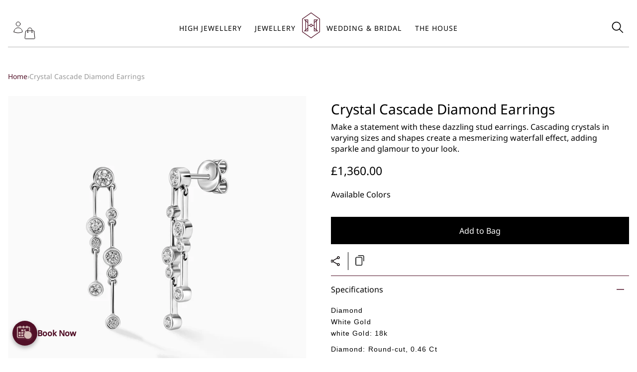

--- FILE ---
content_type: text/html; charset=utf-8
request_url: https://hassanzadeh.co.uk/products/diamond-earrings-40
body_size: 69719
content:
<!doctype html>
<html class="no-js no-touch supports-no-cookies" lang="en">
<head>
  <meta charset="UTF-8">
  <meta name="viewport" content="width=device-width, initial-scale=1.0">
  <meta name="theme-color" content="#8191a4">
  <link rel="canonical" href="https://hassanzadeh.co.uk/products/diamond-earrings-40">
  <meta name="facebook-domain-verification" content="hioe87xgieqk26vm977fo6t4pc74ds" />

  <!-- ======================= Broadcast Theme V3.1.0 ========================= -->

  <link rel="preconnect" href="https://cdn.shopify.com" crossorigin>
  <link rel="preconnect" href="https://fonts.shopify.com" crossorigin>
  <link rel="preconnect" href="https://monorail-edge.shopifysvc.com" crossorigin>
  

  <link rel="preload" href="//hassanzadeh.co.uk/cdn/shop/t/10/assets/lazysizes.js?v=111431644619468174291732204404" as="script">
  <link rel="preload" href="//hassanzadeh.co.uk/cdn/shop/t/10/assets/vendor.js?v=54255692255079777131732204404" as="script">
  <link rel="preload" href="//hassanzadeh.co.uk/cdn/shop/t/10/assets/theme.js?v=7636542337622394171732204404" as="script">
  <link rel="preload" href="//hassanzadeh.co.uk/cdn/shop/t/10/assets/theme.css?v=113095298866095879221754425776" as="style"> 

  
    <link rel="shortcut icon" href="//hassanzadeh.co.uk/cdn/shop/files/HZ_BLOCK_BURGANDY_32x32.png?v=1724678782" type="image/png" />
  

  <!-- Title and description ================================================ -->
  
  <title>
    
    Crystal Cascade Diamond Earrings
    
    
    
      &ndash; Hassanzadeh
    
  </title>

  
    <meta name="description" content="Make a statement with these dazzling stud earrings. Cascading crystals in varying sizes and shapes create a mesmerizing waterfall effect, adding sparkle and glamour to your look.">
  

  <!-- /snippets/social-meta.liquid --><meta property="og:site_name" content="Hassanzadeh">
<meta property="og:url" content="https://hassanzadeh.co.uk/products/diamond-earrings-40">
<meta property="og:title" content="Crystal Cascade Diamond Earrings">
<meta property="og:type" content="product">
<meta property="og:description" content="Make a statement with these dazzling stud earrings. Cascading crystals in varying sizes and shapes create a mesmerizing waterfall effect, adding sparkle and glamour to your look."><meta property="og:price:amount" content="1,360.00">
  <meta property="og:price:currency" content="GBP">
      <meta property="og:image" content="http://hassanzadeh.co.uk/cdn/shop/files/7551_b4c263df-4f5d-40fb-ab84-aaf91b273649.webp?v=1727341596">
      <meta property="og:image:secure_url" content="https://hassanzadeh.co.uk/cdn/shop/files/7551_b4c263df-4f5d-40fb-ab84-aaf91b273649.webp?v=1727341596">
      <meta property="og:image:height" content="5000">
      <meta property="og:image:width" content="5000">
      <meta property="og:image" content="http://hassanzadeh.co.uk/cdn/shop/files/7551.jpg?v=1728301424">
      <meta property="og:image:secure_url" content="https://hassanzadeh.co.uk/cdn/shop/files/7551.jpg?v=1728301424">
      <meta property="og:image:height" content="2601">
      <meta property="og:image:width" content="2600">


<meta name="twitter:site" content="@">
<meta name="twitter:card" content="summary_large_image">
<meta name="twitter:title" content="Crystal Cascade Diamond Earrings">
<meta name="twitter:description" content="Make a statement with these dazzling stud earrings. Cascading crystals in varying sizes and shapes create a mesmerizing waterfall effect, adding sparkle and glamour to your look.">


  <!-- CSS ================================================================== -->

  <link href="//hassanzadeh.co.uk/cdn/shop/t/10/assets/font-settings.css?v=73715528295915580641763193519" rel="stylesheet" type="text/css" media="all" />

  
<style data-shopify>

:root {


---color-video-bg: #f2f2f2;


---color-bg: #ffffff;
---color-bg-secondary: #F7F7F7;
---color-bg-rgb: 255, 255, 255;

---color-text-dark: #000000;
---color-text: #000000;
---color-text-light: #4d4d4d;


/* === Opacity shades of grey ===*/
---color-a5:  rgba(0, 0, 0, 0.05);
---color-a10: rgba(0, 0, 0, 0.1);
---color-a15: rgba(0, 0, 0, 0.15);
---color-a20: rgba(0, 0, 0, 0.2);
---color-a25: rgba(0, 0, 0, 0.25);
---color-a30: rgba(0, 0, 0, 0.3);
---color-a35: rgba(0, 0, 0, 0.35);
---color-a40: rgba(0, 0, 0, 0.4);
---color-a45: rgba(0, 0, 0, 0.45);
---color-a50: rgba(0, 0, 0, 0.5);
---color-a55: rgba(0, 0, 0, 0.55);
---color-a60: rgba(0, 0, 0, 0.6);
---color-a65: rgba(0, 0, 0, 0.65);
---color-a70: rgba(0, 0, 0, 0.7);
---color-a75: rgba(0, 0, 0, 0.75);
---color-a80: rgba(0, 0, 0, 0.8);
---color-a85: rgba(0, 0, 0, 0.85);
---color-a90: rgba(0, 0, 0, 0.9);
---color-a95: rgba(0, 0, 0, 0.95);

---color-border: rgb(240, 240, 240);
---color-border-light: #f6f6f6;
---color-border-hairline: #f7f7f7;
---color-border-dark: #bdbdbd;/* === Bright color ===*/
---color-primary: #511027;
---color-primary-hover: #120208;
---color-primary-fade: rgba(81, 16, 39, 0.05);
---color-primary-fade-hover: rgba(81, 16, 39, 0.1);---color-primary-opposite: #ffffff;


/* === Secondary Color ===*/
---color-secondary: #8191a4;
---color-secondary-hover: #506a89;
---color-secondary-fade: rgba(129, 145, 164, 0.05);
---color-secondary-fade-hover: rgba(129, 145, 164, 0.1);---color-secondary-opposite: #ffffff;


/* === link Color ===*/
---color-link: #212121;
---color-link-hover: #ab8c52;
---color-link-fade: rgba(33, 33, 33, 0.05);
---color-link-fade-hover: rgba(33, 33, 33, 0.1);---color-link-opposite: #ffffff;


/* === Product grid sale tags ===*/
---color-sale-bg: #f9dee5;
---color-sale-text: #af7b88;---color-sale-text-secondary: #f9dee5;

/* === Product grid badges ===*/
---color-badge-bg: #ffffff;
---color-badge-text: #212121;

/* === Helper colors for form error states ===*/
---color-error: var(---color-primary);
---color-error-bg: var(---color-primary-fade);



  ---radius: 0px;
  ---radius-sm: 0px;


---color-announcement-bg: #ffffff;
---color-announcement-text: #ab8c52;
---color-announcement-border: #e6ddcb;

---color-header-bg: #ffffff;
---color-header-link: #212121;
---color-header-link-hover: #511027;

---color-menu-bg: #ffffff;
---color-menu-border: #ffffff;
---color-menu-link: #000000;
---color-menu-link-hover: #511027;
---color-submenu-bg: #ffffff;
---color-submenu-link: #212121;
---color-submenu-link-hover: #511027;
---color-menu-transparent: #ffffff;

---color-footer-bg: #edecec;
---color-footer-text: #212121;
---color-footer-link: #868585;
---color-footer-link-hover: #511027;
---color-footer-border: #212121;

/* === Custom Cursor ===*/

--icon-zoom-in: url( "//hassanzadeh.co.uk/cdn/shop/t/10/assets/icon-zoom-in.svg?v=126996651526054293301732204404" );
--icon-zoom-out: url( "//hassanzadeh.co.uk/cdn/shop/t/10/assets/icon-zoom-out.svg?v=128675709041987423641732204404" );

/* === Typography ===*/
---product-grid-aspect-ratio: 90.0%;
---product-grid-size-piece: 9.0;


---font-weight-body: 400;
---font-weight-body-bold: 500;

---font-stack-body: "Noto Sans", sans-serif;
---font-style-body: normal;
---font-adjust-body: 1.0;

---font-weight-heading: 400;
---font-weight-heading-bold: 500;

---font-stack-heading: "Noto Sans", sans-serif;
---font-style-heading: normal;
---font-adjust-heading: 1.0;

---font-stack-nav: "Noto Sans", sans-serif;
---font-style-nav: normal;
---font-adjust-nav: 1.15;

---font-weight-nav: 400;
---font-weight-nav-bold: 500;

---font-size-base: 1.0rem;
---font-size-base-percent: 1.0;

---ico-select: url("//hassanzadeh.co.uk/cdn/shop/t/10/assets/ico-select.svg?v=115630813262522069291732204404");


/* === Parallax ===*/
---parallax-strength-min: 100.0%;
---parallax-strength-max: 110.0%;



}

</style>


  <link href="//hassanzadeh.co.uk/cdn/shop/t/10/assets/theme.css?v=113095298866095879221754425776" rel="stylesheet" type="text/css" media="all" />
  <link href="//hassanzadeh.co.uk/cdn/shop/t/10/assets/lv-andon.css?v=44662408102149613641760810760" rel="stylesheet" type="text/css" media="all" />
  <script>
    if (window.navigator.userAgent.indexOf('MSIE ') > 0 || window.navigator.userAgent.indexOf('Trident/') > 0) {
      document.documentElement.className = document.documentElement.className + ' ie';

      var scripts = document.getElementsByTagName('script')[0];
      var polyfill = document.createElement("script");
      polyfill.defer = true;
      polyfill.src = "//hassanzadeh.co.uk/cdn/shop/t/10/assets/ie11.js?v=144489047535103983231732204404";

      scripts.parentNode.insertBefore(polyfill, scripts);
    } else {
      document.documentElement.className = document.documentElement.className.replace('no-js', 'js');
    }

    window.lazySizesConfig = window.lazySizesConfig || {};
    window.lazySizesConfig.preloadAfterLoad = true;

    
    

    

    

    let root = '/';
    if (root[root.length - 1] !== '/') {
      root = `${root}/`;
    }

    window.theme = {
      routes: {
        root: root,
        cart: '/cart',
        cart_add_url: '/cart/add',
        product_recommendations_url: '/recommendations/products',
        search_url: '/search'
      },
      assets: {
        photoswipe: '//hassanzadeh.co.uk/cdn/shop/t/10/assets/photoswipe.js?v=12261563163868600691732204404',
        smoothscroll: '//hassanzadeh.co.uk/cdn/shop/t/10/assets/smoothscroll.js?v=37906625415260927261732204404',
        swatches: '//hassanzadeh.co.uk/cdn/shop/t/10/assets/swatches.json?v=153762849283573572451732204404',
        base: "//hassanzadeh.co.uk/cdn/shop/t/10/assets/",
        no_image: "//hassanzadeh.co.uk/cdn/shopifycloud/storefront/assets/no-image-2048-a2addb12_1024x.gif",
      },
      strings: {
        addToCart: "Add to Bag",
        soldOut: "Sold Out",
        from: "From",
        preOrder: "Pre-order",
        unavailable: "Unavailable",
        unitPrice: "Unit price",
        unitPriceSeparator: "per",
        resultsFor: "Results for",
        noResultsFor: "No results for",
        shippingCalcSubmitButton: "Calculate shipping",
        shippingCalcSubmitButtonDisabled: "Calculating...",
        selectValue: "Select value",
        oneColor: "color",
        otherColor: "colors",
        upsellAddToCart: "Add",
        free: "Free"
      },
      customerLoggedIn: false,
      moneyWithCurrencyFormat: "£{{amount}} GBP",
      moneyFormat: "£{{amount}}",
      cartDrawerEnabled:true,
      enableQuickAdd: false,
      swatchLabels: ["Color"," Colour"],
      showFirstSwatch: false,
      transparentHeader: false,
      info: {
        name: 'broadcast'
      },
      version: '3.1.0'
    };
  </script>

  
    <script src="//hassanzadeh.co.uk/cdn/shopifycloud/storefront/assets/themes_support/shopify_common-5f594365.js" defer="defer"></script>
  

  <!-- Theme Javascript ============================================================== -->
  <script src="//hassanzadeh.co.uk/cdn/shop/t/10/assets/lazysizes.js?v=111431644619468174291732204404" async="async"></script>
  <script src="//hassanzadeh.co.uk/cdn/shop/t/10/assets/vendor.js?v=54255692255079777131732204404" defer="defer"></script>
  <script src="//hassanzadeh.co.uk/cdn/shop/t/10/assets/theme.js?v=7636542337622394171732204404" defer="defer"></script>

  <!-- Shopify app scripts =========================================================== -->

  <script>
    window.markerConfig = {
      project: '657983bf1c5e960175325057',
      source: 'snippet'
    };
  !function(e,r,a){if(!e.__Marker){e.__Marker={};var t=[],n={__cs:t};["show","hide","isVisible","capture","cancelCapture","unload","reload","isExtensionInstalled","setReporter","setCustomData","on","off"].forEach(function(e){n[e]=function(){var r=Array.prototype.slice.call(arguments);r.unshift(e),t.push(r)}}),e.Marker=n;var s=r.createElement("script");s.async=1,s.src="https://edge.marker.io/latest/shim.js";var i=r.getElementsByTagName("script")[0];i.parentNode.insertBefore(s,i)}}(window,document);
  </script>

  <script>window.performance && window.performance.mark && window.performance.mark('shopify.content_for_header.start');</script><meta name="facebook-domain-verification" content="hioe87xgieqk26vm977fo6t4pc74ds">
<meta id="shopify-digital-wallet" name="shopify-digital-wallet" content="/61103079633/digital_wallets/dialog">
<meta name="shopify-checkout-api-token" content="7bf8bd014f51a8f2c7f7fd8826983682">
<link rel="alternate" type="application/json+oembed" href="https://hassanzadeh.co.uk/products/diamond-earrings-40.oembed">
<script async="async" src="/checkouts/internal/preloads.js?locale=en-GB"></script>
<link rel="preconnect" href="https://shop.app" crossorigin="anonymous">
<script async="async" src="https://shop.app/checkouts/internal/preloads.js?locale=en-GB&shop_id=61103079633" crossorigin="anonymous"></script>
<script id="apple-pay-shop-capabilities" type="application/json">{"shopId":61103079633,"countryCode":"GB","currencyCode":"GBP","merchantCapabilities":["supports3DS"],"merchantId":"gid:\/\/shopify\/Shop\/61103079633","merchantName":"Hassanzadeh","requiredBillingContactFields":["postalAddress","email","phone"],"requiredShippingContactFields":["postalAddress","email","phone"],"shippingType":"shipping","supportedNetworks":["visa","maestro","masterCard","amex","discover","elo"],"total":{"type":"pending","label":"Hassanzadeh","amount":"1.00"},"shopifyPaymentsEnabled":true,"supportsSubscriptions":true}</script>
<script id="shopify-features" type="application/json">{"accessToken":"7bf8bd014f51a8f2c7f7fd8826983682","betas":["rich-media-storefront-analytics"],"domain":"hassanzadeh.co.uk","predictiveSearch":true,"shopId":61103079633,"locale":"en"}</script>
<script>var Shopify = Shopify || {};
Shopify.shop = "hassanzadeh-jewellery.myshopify.com";
Shopify.locale = "en";
Shopify.currency = {"active":"GBP","rate":"1.0"};
Shopify.country = "GB";
Shopify.theme = {"name":"Hassanzadeh 21 Nov","id":176590291321,"schema_name":"Broadcast","schema_version":"3.1.0","theme_store_id":868,"role":"main"};
Shopify.theme.handle = "null";
Shopify.theme.style = {"id":null,"handle":null};
Shopify.cdnHost = "hassanzadeh.co.uk/cdn";
Shopify.routes = Shopify.routes || {};
Shopify.routes.root = "/";</script>
<script type="module">!function(o){(o.Shopify=o.Shopify||{}).modules=!0}(window);</script>
<script>!function(o){function n(){var o=[];function n(){o.push(Array.prototype.slice.apply(arguments))}return n.q=o,n}var t=o.Shopify=o.Shopify||{};t.loadFeatures=n(),t.autoloadFeatures=n()}(window);</script>
<script>
  window.ShopifyPay = window.ShopifyPay || {};
  window.ShopifyPay.apiHost = "shop.app\/pay";
  window.ShopifyPay.redirectState = null;
</script>
<script id="shop-js-analytics" type="application/json">{"pageType":"product"}</script>
<script defer="defer" async type="module" src="//hassanzadeh.co.uk/cdn/shopifycloud/shop-js/modules/v2/client.init-shop-cart-sync_BdyHc3Nr.en.esm.js"></script>
<script defer="defer" async type="module" src="//hassanzadeh.co.uk/cdn/shopifycloud/shop-js/modules/v2/chunk.common_Daul8nwZ.esm.js"></script>
<script type="module">
  await import("//hassanzadeh.co.uk/cdn/shopifycloud/shop-js/modules/v2/client.init-shop-cart-sync_BdyHc3Nr.en.esm.js");
await import("//hassanzadeh.co.uk/cdn/shopifycloud/shop-js/modules/v2/chunk.common_Daul8nwZ.esm.js");

  window.Shopify.SignInWithShop?.initShopCartSync?.({"fedCMEnabled":true,"windoidEnabled":true});

</script>
<script>
  window.Shopify = window.Shopify || {};
  if (!window.Shopify.featureAssets) window.Shopify.featureAssets = {};
  window.Shopify.featureAssets['shop-js'] = {"shop-cart-sync":["modules/v2/client.shop-cart-sync_QYOiDySF.en.esm.js","modules/v2/chunk.common_Daul8nwZ.esm.js"],"init-fed-cm":["modules/v2/client.init-fed-cm_DchLp9rc.en.esm.js","modules/v2/chunk.common_Daul8nwZ.esm.js"],"shop-button":["modules/v2/client.shop-button_OV7bAJc5.en.esm.js","modules/v2/chunk.common_Daul8nwZ.esm.js"],"init-windoid":["modules/v2/client.init-windoid_DwxFKQ8e.en.esm.js","modules/v2/chunk.common_Daul8nwZ.esm.js"],"shop-cash-offers":["modules/v2/client.shop-cash-offers_DWtL6Bq3.en.esm.js","modules/v2/chunk.common_Daul8nwZ.esm.js","modules/v2/chunk.modal_CQq8HTM6.esm.js"],"shop-toast-manager":["modules/v2/client.shop-toast-manager_CX9r1SjA.en.esm.js","modules/v2/chunk.common_Daul8nwZ.esm.js"],"init-shop-email-lookup-coordinator":["modules/v2/client.init-shop-email-lookup-coordinator_UhKnw74l.en.esm.js","modules/v2/chunk.common_Daul8nwZ.esm.js"],"pay-button":["modules/v2/client.pay-button_DzxNnLDY.en.esm.js","modules/v2/chunk.common_Daul8nwZ.esm.js"],"avatar":["modules/v2/client.avatar_BTnouDA3.en.esm.js"],"init-shop-cart-sync":["modules/v2/client.init-shop-cart-sync_BdyHc3Nr.en.esm.js","modules/v2/chunk.common_Daul8nwZ.esm.js"],"shop-login-button":["modules/v2/client.shop-login-button_D8B466_1.en.esm.js","modules/v2/chunk.common_Daul8nwZ.esm.js","modules/v2/chunk.modal_CQq8HTM6.esm.js"],"init-customer-accounts-sign-up":["modules/v2/client.init-customer-accounts-sign-up_C8fpPm4i.en.esm.js","modules/v2/client.shop-login-button_D8B466_1.en.esm.js","modules/v2/chunk.common_Daul8nwZ.esm.js","modules/v2/chunk.modal_CQq8HTM6.esm.js"],"init-shop-for-new-customer-accounts":["modules/v2/client.init-shop-for-new-customer-accounts_CVTO0Ztu.en.esm.js","modules/v2/client.shop-login-button_D8B466_1.en.esm.js","modules/v2/chunk.common_Daul8nwZ.esm.js","modules/v2/chunk.modal_CQq8HTM6.esm.js"],"init-customer-accounts":["modules/v2/client.init-customer-accounts_dRgKMfrE.en.esm.js","modules/v2/client.shop-login-button_D8B466_1.en.esm.js","modules/v2/chunk.common_Daul8nwZ.esm.js","modules/v2/chunk.modal_CQq8HTM6.esm.js"],"shop-follow-button":["modules/v2/client.shop-follow-button_CkZpjEct.en.esm.js","modules/v2/chunk.common_Daul8nwZ.esm.js","modules/v2/chunk.modal_CQq8HTM6.esm.js"],"lead-capture":["modules/v2/client.lead-capture_BntHBhfp.en.esm.js","modules/v2/chunk.common_Daul8nwZ.esm.js","modules/v2/chunk.modal_CQq8HTM6.esm.js"],"checkout-modal":["modules/v2/client.checkout-modal_CfxcYbTm.en.esm.js","modules/v2/chunk.common_Daul8nwZ.esm.js","modules/v2/chunk.modal_CQq8HTM6.esm.js"],"shop-login":["modules/v2/client.shop-login_Da4GZ2H6.en.esm.js","modules/v2/chunk.common_Daul8nwZ.esm.js","modules/v2/chunk.modal_CQq8HTM6.esm.js"],"payment-terms":["modules/v2/client.payment-terms_MV4M3zvL.en.esm.js","modules/v2/chunk.common_Daul8nwZ.esm.js","modules/v2/chunk.modal_CQq8HTM6.esm.js"]};
</script>
<script id="__st">var __st={"a":61103079633,"offset":0,"reqid":"d2f788fe-6cdb-4969-9968-b5d93a4d815f-1768970881","pageurl":"hassanzadeh.co.uk\/products\/diamond-earrings-40","u":"5b93f95198cb","p":"product","rtyp":"product","rid":7316165951697};</script>
<script>window.ShopifyPaypalV4VisibilityTracking = true;</script>
<script id="captcha-bootstrap">!function(){'use strict';const t='contact',e='account',n='new_comment',o=[[t,t],['blogs',n],['comments',n],[t,'customer']],c=[[e,'customer_login'],[e,'guest_login'],[e,'recover_customer_password'],[e,'create_customer']],r=t=>t.map((([t,e])=>`form[action*='/${t}']:not([data-nocaptcha='true']) input[name='form_type'][value='${e}']`)).join(','),a=t=>()=>t?[...document.querySelectorAll(t)].map((t=>t.form)):[];function s(){const t=[...o],e=r(t);return a(e)}const i='password',u='form_key',d=['recaptcha-v3-token','g-recaptcha-response','h-captcha-response',i],f=()=>{try{return window.sessionStorage}catch{return}},m='__shopify_v',_=t=>t.elements[u];function p(t,e,n=!1){try{const o=window.sessionStorage,c=JSON.parse(o.getItem(e)),{data:r}=function(t){const{data:e,action:n}=t;return t[m]||n?{data:e,action:n}:{data:t,action:n}}(c);for(const[e,n]of Object.entries(r))t.elements[e]&&(t.elements[e].value=n);n&&o.removeItem(e)}catch(o){console.error('form repopulation failed',{error:o})}}const l='form_type',E='cptcha';function T(t){t.dataset[E]=!0}const w=window,h=w.document,L='Shopify',v='ce_forms',y='captcha';let A=!1;((t,e)=>{const n=(g='f06e6c50-85a8-45c8-87d0-21a2b65856fe',I='https://cdn.shopify.com/shopifycloud/storefront-forms-hcaptcha/ce_storefront_forms_captcha_hcaptcha.v1.5.2.iife.js',D={infoText:'Protected by hCaptcha',privacyText:'Privacy',termsText:'Terms'},(t,e,n)=>{const o=w[L][v],c=o.bindForm;if(c)return c(t,g,e,D).then(n);var r;o.q.push([[t,g,e,D],n]),r=I,A||(h.body.append(Object.assign(h.createElement('script'),{id:'captcha-provider',async:!0,src:r})),A=!0)});var g,I,D;w[L]=w[L]||{},w[L][v]=w[L][v]||{},w[L][v].q=[],w[L][y]=w[L][y]||{},w[L][y].protect=function(t,e){n(t,void 0,e),T(t)},Object.freeze(w[L][y]),function(t,e,n,w,h,L){const[v,y,A,g]=function(t,e,n){const i=e?o:[],u=t?c:[],d=[...i,...u],f=r(d),m=r(i),_=r(d.filter((([t,e])=>n.includes(e))));return[a(f),a(m),a(_),s()]}(w,h,L),I=t=>{const e=t.target;return e instanceof HTMLFormElement?e:e&&e.form},D=t=>v().includes(t);t.addEventListener('submit',(t=>{const e=I(t);if(!e)return;const n=D(e)&&!e.dataset.hcaptchaBound&&!e.dataset.recaptchaBound,o=_(e),c=g().includes(e)&&(!o||!o.value);(n||c)&&t.preventDefault(),c&&!n&&(function(t){try{if(!f())return;!function(t){const e=f();if(!e)return;const n=_(t);if(!n)return;const o=n.value;o&&e.removeItem(o)}(t);const e=Array.from(Array(32),(()=>Math.random().toString(36)[2])).join('');!function(t,e){_(t)||t.append(Object.assign(document.createElement('input'),{type:'hidden',name:u})),t.elements[u].value=e}(t,e),function(t,e){const n=f();if(!n)return;const o=[...t.querySelectorAll(`input[type='${i}']`)].map((({name:t})=>t)),c=[...d,...o],r={};for(const[a,s]of new FormData(t).entries())c.includes(a)||(r[a]=s);n.setItem(e,JSON.stringify({[m]:1,action:t.action,data:r}))}(t,e)}catch(e){console.error('failed to persist form',e)}}(e),e.submit())}));const S=(t,e)=>{t&&!t.dataset[E]&&(n(t,e.some((e=>e===t))),T(t))};for(const o of['focusin','change'])t.addEventListener(o,(t=>{const e=I(t);D(e)&&S(e,y())}));const B=e.get('form_key'),M=e.get(l),P=B&&M;t.addEventListener('DOMContentLoaded',(()=>{const t=y();if(P)for(const e of t)e.elements[l].value===M&&p(e,B);[...new Set([...A(),...v().filter((t=>'true'===t.dataset.shopifyCaptcha))])].forEach((e=>S(e,t)))}))}(h,new URLSearchParams(w.location.search),n,t,e,['guest_login'])})(!0,!0)}();</script>
<script integrity="sha256-4kQ18oKyAcykRKYeNunJcIwy7WH5gtpwJnB7kiuLZ1E=" data-source-attribution="shopify.loadfeatures" defer="defer" src="//hassanzadeh.co.uk/cdn/shopifycloud/storefront/assets/storefront/load_feature-a0a9edcb.js" crossorigin="anonymous"></script>
<script crossorigin="anonymous" defer="defer" src="//hassanzadeh.co.uk/cdn/shopifycloud/storefront/assets/shopify_pay/storefront-65b4c6d7.js?v=20250812"></script>
<script data-source-attribution="shopify.dynamic_checkout.dynamic.init">var Shopify=Shopify||{};Shopify.PaymentButton=Shopify.PaymentButton||{isStorefrontPortableWallets:!0,init:function(){window.Shopify.PaymentButton.init=function(){};var t=document.createElement("script");t.src="https://hassanzadeh.co.uk/cdn/shopifycloud/portable-wallets/latest/portable-wallets.en.js",t.type="module",document.head.appendChild(t)}};
</script>
<script data-source-attribution="shopify.dynamic_checkout.buyer_consent">
  function portableWalletsHideBuyerConsent(e){var t=document.getElementById("shopify-buyer-consent"),n=document.getElementById("shopify-subscription-policy-button");t&&n&&(t.classList.add("hidden"),t.setAttribute("aria-hidden","true"),n.removeEventListener("click",e))}function portableWalletsShowBuyerConsent(e){var t=document.getElementById("shopify-buyer-consent"),n=document.getElementById("shopify-subscription-policy-button");t&&n&&(t.classList.remove("hidden"),t.removeAttribute("aria-hidden"),n.addEventListener("click",e))}window.Shopify?.PaymentButton&&(window.Shopify.PaymentButton.hideBuyerConsent=portableWalletsHideBuyerConsent,window.Shopify.PaymentButton.showBuyerConsent=portableWalletsShowBuyerConsent);
</script>
<script data-source-attribution="shopify.dynamic_checkout.cart.bootstrap">document.addEventListener("DOMContentLoaded",(function(){function t(){return document.querySelector("shopify-accelerated-checkout-cart, shopify-accelerated-checkout")}if(t())Shopify.PaymentButton.init();else{new MutationObserver((function(e,n){t()&&(Shopify.PaymentButton.init(),n.disconnect())})).observe(document.body,{childList:!0,subtree:!0})}}));
</script>
<script id='scb4127' type='text/javascript' async='' src='https://hassanzadeh.co.uk/cdn/shopifycloud/privacy-banner/storefront-banner.js'></script><link id="shopify-accelerated-checkout-styles" rel="stylesheet" media="screen" href="https://hassanzadeh.co.uk/cdn/shopifycloud/portable-wallets/latest/accelerated-checkout-backwards-compat.css" crossorigin="anonymous">
<style id="shopify-accelerated-checkout-cart">
        #shopify-buyer-consent {
  margin-top: 1em;
  display: inline-block;
  width: 100%;
}

#shopify-buyer-consent.hidden {
  display: none;
}

#shopify-subscription-policy-button {
  background: none;
  border: none;
  padding: 0;
  text-decoration: underline;
  font-size: inherit;
  cursor: pointer;
}

#shopify-subscription-policy-button::before {
  box-shadow: none;
}

      </style>

<script>window.performance && window.performance.mark && window.performance.mark('shopify.content_for_header.end');</script>
<!-- BEGIN app block: shopify://apps/klaviyo-email-marketing-sms/blocks/klaviyo-onsite-embed/2632fe16-c075-4321-a88b-50b567f42507 -->












  <script async src="https://static.klaviyo.com/onsite/js/X9pHsC/klaviyo.js?company_id=X9pHsC"></script>
  <script>!function(){if(!window.klaviyo){window._klOnsite=window._klOnsite||[];try{window.klaviyo=new Proxy({},{get:function(n,i){return"push"===i?function(){var n;(n=window._klOnsite).push.apply(n,arguments)}:function(){for(var n=arguments.length,o=new Array(n),w=0;w<n;w++)o[w]=arguments[w];var t="function"==typeof o[o.length-1]?o.pop():void 0,e=new Promise((function(n){window._klOnsite.push([i].concat(o,[function(i){t&&t(i),n(i)}]))}));return e}}})}catch(n){window.klaviyo=window.klaviyo||[],window.klaviyo.push=function(){var n;(n=window._klOnsite).push.apply(n,arguments)}}}}();</script>

  
    <script id="viewed_product">
      if (item == null) {
        var _learnq = _learnq || [];

        var MetafieldReviews = null
        var MetafieldYotpoRating = null
        var MetafieldYotpoCount = null
        var MetafieldLooxRating = null
        var MetafieldLooxCount = null
        var okendoProduct = null
        var okendoProductReviewCount = null
        var okendoProductReviewAverageValue = null
        try {
          // The following fields are used for Customer Hub recently viewed in order to add reviews.
          // This information is not part of __kla_viewed. Instead, it is part of __kla_viewed_reviewed_items
          MetafieldReviews = {};
          MetafieldYotpoRating = null
          MetafieldYotpoCount = null
          MetafieldLooxRating = null
          MetafieldLooxCount = null

          okendoProduct = null
          // If the okendo metafield is not legacy, it will error, which then requires the new json formatted data
          if (okendoProduct && 'error' in okendoProduct) {
            okendoProduct = null
          }
          okendoProductReviewCount = okendoProduct ? okendoProduct.reviewCount : null
          okendoProductReviewAverageValue = okendoProduct ? okendoProduct.reviewAverageValue : null
        } catch (error) {
          console.error('Error in Klaviyo onsite reviews tracking:', error);
        }

        var item = {
          Name: "Crystal Cascade Diamond Earrings",
          ProductID: 7316165951697,
          Categories: ["All Jewellery","Earrings","Gleaming Treasure"],
          ImageURL: "https://hassanzadeh.co.uk/cdn/shop/files/7551_b4c263df-4f5d-40fb-ab84-aaf91b273649_grande.webp?v=1727341596",
          URL: "https://hassanzadeh.co.uk/products/diamond-earrings-40",
          Brand: "Hassanzadeh",
          Price: "£1,360.00",
          Value: "1,360.00",
          CompareAtPrice: "£0.00"
        };
        _learnq.push(['track', 'Viewed Product', item]);
        _learnq.push(['trackViewedItem', {
          Title: item.Name,
          ItemId: item.ProductID,
          Categories: item.Categories,
          ImageUrl: item.ImageURL,
          Url: item.URL,
          Metadata: {
            Brand: item.Brand,
            Price: item.Price,
            Value: item.Value,
            CompareAtPrice: item.CompareAtPrice
          },
          metafields:{
            reviews: MetafieldReviews,
            yotpo:{
              rating: MetafieldYotpoRating,
              count: MetafieldYotpoCount,
            },
            loox:{
              rating: MetafieldLooxRating,
              count: MetafieldLooxCount,
            },
            okendo: {
              rating: okendoProductReviewAverageValue,
              count: okendoProductReviewCount,
            }
          }
        }]);
      }
    </script>
  




  <script>
    window.klaviyoReviewsProductDesignMode = false
  </script>







<!-- END app block --><!-- BEGIN app block: shopify://apps/bitespeed-whatsapp-marketing/blocks/app-embed/9efdb9ca-2d01-4a12-b1ac-02679fe0f6fc --><script defer src="https://unpkg.com/axios/dist/axios.min.js"></script>
<script async src="https://cdnjs.cloudflare.com/ajax/libs/uuid/8.3.2/uuid.min.js"></script>




<!-- BEGIN app snippet: optin-triggers-middleware --><script
  type="text/javascript"
  name="BSPD-SHOPIFY-VARS"
>
  var BspdCurrentCart = {"note":null,"attributes":{},"original_total_price":0,"total_price":0,"total_discount":0,"total_weight":0.0,"item_count":0,"items":[],"requires_shipping":false,"currency":"GBP","items_subtotal_price":0,"cart_level_discount_applications":[],"checkout_charge_amount":0};
  var BspdCurrentProduct = {"id":7316165951697,"title":"Crystal Cascade Diamond Earrings","handle":"diamond-earrings-40","description":"\u003cp\u003e\u003cspan\u003eMake a statement with these dazzling stud earrings. Cascading crystals in varying sizes and shapes create a mesmerizing waterfall effect, adding sparkle and glamour to your look.\u003c\/span\u003e\u003c\/p\u003e","published_at":"2023-11-16T12:54:34+00:00","created_at":"2023-11-16T06:58:28+00:00","vendor":"Hassanzadeh","type":"Earrings","tags":["diamond earrings","white gold earrings"],"price":136000,"price_min":136000,"price_max":136000,"available":true,"price_varies":false,"compare_at_price":null,"compare_at_price_min":0,"compare_at_price_max":0,"compare_at_price_varies":false,"variants":[{"id":41816399610065,"title":"Default Title","option1":"Default Title","option2":null,"option3":null,"sku":"H107551","requires_shipping":true,"taxable":true,"featured_image":null,"available":true,"name":"Crystal Cascade Diamond Earrings","public_title":null,"options":["Default Title"],"price":136000,"weight":0,"compare_at_price":null,"inventory_management":"shopify","barcode":"","requires_selling_plan":false,"selling_plan_allocations":[]}],"images":["\/\/hassanzadeh.co.uk\/cdn\/shop\/files\/7551_b4c263df-4f5d-40fb-ab84-aaf91b273649.webp?v=1727341596","\/\/hassanzadeh.co.uk\/cdn\/shop\/files\/7551.jpg?v=1728301424"],"featured_image":"\/\/hassanzadeh.co.uk\/cdn\/shop\/files\/7551_b4c263df-4f5d-40fb-ab84-aaf91b273649.webp?v=1727341596","options":["Title"],"media":[{"alt":null,"id":62341259919737,"position":1,"preview_image":{"aspect_ratio":1.0,"height":5000,"width":5000,"src":"\/\/hassanzadeh.co.uk\/cdn\/shop\/files\/7551_b4c263df-4f5d-40fb-ab84-aaf91b273649.webp?v=1727341596"},"aspect_ratio":1.0,"height":5000,"media_type":"image","src":"\/\/hassanzadeh.co.uk\/cdn\/shop\/files\/7551_b4c263df-4f5d-40fb-ab84-aaf91b273649.webp?v=1727341596","width":5000},{"alt":null,"id":62552698978681,"position":2,"preview_image":{"aspect_ratio":1.0,"height":2601,"width":2600,"src":"\/\/hassanzadeh.co.uk\/cdn\/shop\/files\/7551.jpg?v=1728301424"},"aspect_ratio":1.0,"height":2601,"media_type":"image","src":"\/\/hassanzadeh.co.uk\/cdn\/shop\/files\/7551.jpg?v=1728301424","width":2600}],"requires_selling_plan":false,"selling_plan_groups":[],"content":"\u003cp\u003e\u003cspan\u003eMake a statement with these dazzling stud earrings. Cascading crystals in varying sizes and shapes create a mesmerizing waterfall effect, adding sparkle and glamour to your look.\u003c\/span\u003e\u003c\/p\u003e"};
  var BspdCurrentCollection = null;

  var BSPD_CART_DATA_LOCAL_KEY = 'bspdCartData';
  var BSPD_LAST_VISIT_COUNT_LOCAL_KEY = 'bspdLastUserVisitCount';
  var BSPD_LAST_VISITED_PRODUCT = 'bspdLastVisitedProduct';
  var BSPD_LAST_VISITED_COLLECTION = 'bspdLastVisitedCollection';
  var BspdLastVisitedProduct = null,
    BspdLastVisitedCollection = null;

  var Asdf =
    "[base64]";

  function bspdGetBarCookie(name) {
    const value = "; " + document.cookie;
    const parts = value.split("; " + name + "=");
    if (parts.length === 2) {
      return parts.pop().split(";").shift();
    }
    return null;
  }
  function bspdSetBarCookie(name, value, days) {
    const expires = new Date();

    expires.setTime(expires.getTime() + days * 24 * 60 * 60 * 1000);
    document.cookie = name + "=" + value + ";expires=" + expires.toUTCString() + ";path=/";
  }

  function trackLastVisitedProductAndCollection() {
    if (BspdCurrentProduct) {
      // check cookies for last visited product details (product id)
      const lastVisitedProduct = bspdGetBarCookie(BSPD_LAST_VISITED_PRODUCT);
      if (lastVisitedProduct) {
        BspdLastVisitedProduct = lastVisitedProduct;

        if (BspdCurrentProduct?.id !== BspdLastVisitedProduct) {
          // set the cookie again
          bspdSetBarCookie(BSPD_LAST_VISITED_PRODUCT, BspdCurrentProduct?.id, 300);
        }
      } else if (BspdCurrentProduct && BspdCurrentProduct?.id) {
        // set the cookie
        bspdSetBarCookie(BSPD_LAST_VISITED_PRODUCT, BspdCurrentProduct?.id, 300);
      }
    }

    if (BspdCurrentCollection) {
      // check cookies for last visited collection details (collection id)
      const lastVisitedCollection = bspdGetBarCookie(BSPD_LAST_VISITED_COLLECTION);
      if (lastVisitedCollection) {
        BspdLastVisitedCollection = lastVisitedCollection;

        if (BspdCurrentCollection?.id !== BspdLastVisitedCollection) {
          // set the cookie again
          bspdSetBarCookie(BSPD_LAST_VISITED_COLLECTION, BspdCurrentCollection?.id, 300);
        }
      } else if (BspdCurrentCollection && BspdCurrentCollection?.id) {
        // set the cookie
        bspdSetBarCookie(BSPD_LAST_VISITED_COLLECTION, BspdCurrentCollection?.id, 300);
      }
    }
  }

  /**
   * method that stores a entry whenever the user visits any of the page
   * and increments the count by 1
   * the data schema looks like
   * {
   *    [DATE]: {
   *      date: string
   *      route: {
   *       [ROUTE]: number
   *      }
   *      count: number
   *    }
   * }
   *
   * this will be a json object whose key will be the date and value will be the object
   * and will be stored in local-storage
   */
  function trackLastVisitedCount() {
    const date = new Date();
    const dateString = date.toISOString().split("T")[0];

    let lastVisitedCount = JSON.parse(localStorage.getItem(BSPD_LAST_VISIT_COUNT_LOCAL_KEY)) || {};

    if (lastVisitedCount[dateString]) {
      lastVisitedCount[dateString].count += 1;

      // also update route
      const route = window.location.pathname;

      if (lastVisitedCount[dateString].route[route]) {
        lastVisitedCount[dateString].route[route] += 1;
      } else {
        lastVisitedCount[dateString].route[route] = 1;
      }
    } else {
      const route = window.location.pathname;

      lastVisitedCount[dateString] = {
        date: dateString,
        route: {
          [route]: 1,
        },
        count: 1,
      };
    }

    localStorage.setItem(BSPD_LAST_VISIT_COUNT_LOCAL_KEY, JSON.stringify(lastVisitedCount));
  }

  /**
   * this method keeps a track of the current cart activity
   * if there are any changes by the user, this will track those changes
   * and making changes on storing it safely
   */
  const storeCartData = () => {
    function syncCart() {
      const oldCart = JSON.parse(localStorage.getItem(BSPD_CART_DATA_LOCAL_KEY) || "{}");

      if (BspdCurrentCart?.item_count !== oldCart?.item_count) {
        localStorage.setItem(BSPD_CART_DATA_LOCAL_KEY, JSON.stringify(BspdCurrentCart));
      }
    }
    syncCart();

    async function emitCartChanges() {
      try {
        const response = await fetch("/cart.js")
          .then((res) => res.json())
          .then((newCart) => {
            const oldCart = JSON.parse(localStorage.getItem(BSPD_CART_DATA_LOCAL_KEY) || "{}");

            if (newCart?.item_count !== oldCart?.item_count) {
              localStorage.setItem(BSPD_CART_DATA_LOCAL_KEY, JSON.stringify(newCart));
            }
          })
          .catch(() => {});
      } catch (error) {}
    }

    // track changes in cart.js, on change store the cart data
    const cartObserver = new PerformanceObserver((list) => {
      list.getEntries().forEach((entry) => {
        const isValidRequestType = ["xmlhttprequest", "fetch"].includes(entry.initiatorType);
        const isCartChangeRequest = /\/cart\//.test(entry.name);

        if (isValidRequestType && isCartChangeRequest) {
          emitCartChanges();
        }
      });
    });
    cartObserver.observe({ entryTypes: ["resource"] });
  };

  function execute() {
    trackLastVisitedProductAndCollection();
    trackLastVisitedCount();

    storeCartData();
  }
  execute();
</script>
<!-- END app snippet -->




  <script defer src="https://cdn.shopify.com/extensions/019bdb5d-27a5-71ff-a5c8-42fe38c2abd8/bitespeed-popups-1043/assets/bitespeed-popups.js" />



  <!-- BEGIN app snippet: bitespeed-analytics --><script name="bitespeed-variable" type="text/javascript">
  const dummyBitespeedVar = 'dummyBitespeedVar';
</script>

<script
  name="bitespeed-analytics"
  type="text/javascript"
>
  const getcookieGlobalAnal = (cookie) => {
    let cookieJson = {};
    document.cookie.split(';').forEach(function (el) {
      let [k, v] = el.split('=');
      cookieJson[k.trim()] = v;
    });
    return cookieJson[cookie];
  };

  const setCookieGlobalAnal = (cookie, value, days, hours) => {
    let expires = '';
    if (days) {
      let date = new Date();
      date.setTime(date.getTime() + days * hours * 60 * 60 * 1000);
      expires = '; expires=' + date.toUTCString();
    }
    document.cookie = cookie + '=' + (value || '') + expires + '; path=/';
  };

  document.addEventListener('DOMContentLoaded', function () {
    const getIsMultichannelAnal = async () => {
      try {
        // TODO_sobhan
        // var indexOfwww = location.hostname.indexOf('www');
        // var shopDomainStripped = indexOfwww === -1 ? '.' + location.hostname : location.hostname.substr(indexOfwww + 3);
        // var globalShopUrl = indexOfwww === -1 ? location.hostname : location.hostname.substr(indexOfwww + 4);
        // let res = await fetch(`https://app.bitespeed.co/database/popups/isMultichannel?shopDomain=${globalShopUrl}`, {
        //   method: 'GET',
        //   headers: {
        //     'Access-Control-Allow-Origin': '*',
        //   },
        // });
        // if (!res.ok) {
        //   throw new Error(`HTTP error! status: ${res.status}`);
        // }
        // let data = await res.json();
        // console.log(data);
        // return data.isMultichannel || true;
        return true;
      } catch (error) {
        console.log(error);
      }
    };

    async function checkMultichannel() {
      console.log('in checkMultichannel');
      const isMultichannel = await getIsMultichannelAnal();
      if (isMultichannel) {
        setCookieGlobalAnal('isMultiChannel', isMultichannel, 1, 1);
      } else {
        setCookieGlobalAnal('isMultiChannel', isMultichannel, 1, 1);
      }
      console.log('Setting is multichannel from anal file to ', isMultichannel);
    }

    (async function () {
      let refb = String(getcookieGlobalAnal('refb'));
      let ssid = String(getcookieGlobalAnal('ssid'));
      if (refb === null || refb === '' || refb === undefined || refb === 'undefined') {
        var refbnew = createRef();
      }
      if (ssid === null || ssid === '' || ssid === undefined || ssid === 'undefined') {
        var ssidnew = await createSsid();
      }
      if (!getcookieGlobalAnal('isMultiChannel')) {
        console.log('isMultichannel not found in local making BE call Anal file');
        await checkMultichannel();
      }
    })();
  });

  const DBURL = 'https://app.bitespeed.co/database';
  var indexOfwww = location.hostname.indexOf('www');
  var shopDomainStripped = indexOfwww === -1 ? '.' + location.hostname : location.hostname.substr(indexOfwww + 3);
  function getCookie(name) {
    var value = '; ' + document.cookie;
    var parts = value.split('; ' + name + '=');
    if (parts.length == 2) return parts.pop().split(';').shift();
  }

  function createRef() {
    let uuid = create_UUID();
    document.cookie =
      'refb=' +
      uuid +
      ';expires=' +
      new Date(new Date().setFullYear(new Date().getFullYear() + 10)) +
      ';domain=' +
      shopDomainStripped +
      '; path=/';
    return uuid;
  }

  async function createSsid() {
    let uuid = create_UUID();
    document.cookie = 'ssid=' + uuid + ';domain=' + shopDomainStripped + '; path=/';
    return uuid;
  }

  function create_UUID() {
    var dt = new Date().getTime();
    var uuid = 'xxxxxxxx-xxxx-4xxx-yxxx-xxxxxxxxxxxx'.replace(/[xy]/g, function (c) {
      var r = (dt + Math.random() * 16) % 16 | 0;
      dt = Math.floor(dt / 16);
      return (c == 'x' ? r : (r & 0x3) | 0x8).toString(16);
    });
    return uuid;
  }

  function lookForCart() {
    let contactIdBitespeed = getcookieGlobalAnal('contactIdBitespeed');
    let contactIdRzp = getcookieGlobalAnal('rzp_unified_session_id');

    var myCookie = getcookieGlobalAnal('cart');

    const currentTimestamp = new Date().getTime();
    const recentlyCartCreatedAt = getcookieGlobalAnal('bspd_cart_created_at');

    if (myCookie && !getcookieGlobalAnal(`${myCookie}`) && !recentlyCartCreatedAt) {
      document.cookie = `bspd_cart_created_at=${currentTimestamp}` + ';domain=' + shopDomainStripped + '; path=/';
    } else if (!myCookie && recentlyCartCreatedAt) {
      // reseting the cart created at cookie if it exists
      document.cookie =
        `bspd_last_cart_created_at=${recentlyCartCreatedAt}` + ';domain=' + shopDomainStripped + '; path=/';
      document.cookie = `bspd_cart_created_at=;domain=${shopDomainStripped}; path=/; expires=Thu, 01 Jan 1970 00:00:00 GMT`;
    }

    if (
      (contactIdBitespeed === null ||
        contactIdBitespeed === '' ||
        contactIdBitespeed === undefined ||
        contactIdBitespeed === 'undefined') &&
      (contactIdRzp === null || contactIdRzp === '' || contactIdRzp === undefined || contactIdRzp === 'undefined')
    )
      return;

    let lastTrackedCart = getcookieGlobalAnal('last_tracked_cart_event');
    let lastTrackedCartLineItemsCnt = getcookieGlobalAnal('last_tracked_cart_line_items_cnt');

    if (myCookie && shopDomainStripped.includes('.neonattack.com')) {
      clearInterval(intervalId);

      if (!recentlyCartCreatedAt) {
        document.cookie = `bspd_cart_created_at=${currentTimestamp}` + ';domain=' + shopDomainStripped + '; path=/';
      }

      const cartData = cart; // a global variable, as of now only on neonattack.com (hardikecommerce.myshopify.com)

      if (myCookie !== lastTrackedCart || Number(lastTrackedCartLineItemsCnt) !== cartData.item_count) {
        document.cookie = `${myCookie}=true` + ';domain=' + shopDomainStripped + '; path=/';

        document.cookie = `last_tracked_cart_event=${myCookie}` + ';domain=' + shopDomainStripped + '; path=/';
        document.cookie =
          `last_tracked_cart_line_items_cnt=${cartData.item_count}` + ';domain=' + shopDomainStripped + '; path=/';

        sendToWebhook(myCookie, cartData);
      }
    } else if (myCookie) {
      clearInterval(intervalId);

      if (!getcookieGlobalAnal(`${myCookie}`)) {
        document.cookie = `${myCookie}=true` + ';domain=' + shopDomainStripped + '; path=/';

        sendToWebhook(myCookie);
      }
    }
  }

  function sendToWebhook(cartToken, cartData = {}) {
    let axiosConfig = {
      headers: {
        'Access-Control-Allow-Origin': '*',
        'Access-Control-Allow-Headers': '*',
        'Content-Type': 'application/json',
      },
    };

    let refb = getcookieGlobalAnal('refb');

    if (refb === null || refb === '' || refb === undefined || refb === 'undefined') {
    } else {
      const userAgent = navigator.userAgent;

      let lineItems = [];

      if (shopDomainStripped.includes('.neonattack.com') && cartData && cartData?.items) {
        lineItems = cartData.items?.map((item) => {
          return {
            product_id: item.product_id,
            variant_id: item.id,
            price: item.price,
            quantity: item.quantity,
            sku: item.sku,
            title: item.title,
            vendor: item.vendor,
          };
        });
      }

      var postData = {
        at: new Date(),
        type: 'cartCreated',
        event: {
          cartToken: cartToken,
        },
        page_url: window.location.href,
        id: String(refb),
        shopifyShopDomain: 'hassanzadeh-jewellery.myshopify.com',
        lineItems,
        ref: refb,
        ssid: getcookieGlobalAnal('ssid'),
        contactId: Number.parseInt(getcookieGlobalAnal('contactIdBitespeed')),
        rzp_unified_session_id: getcookieGlobalAnal('rzp_unified_session_id'),
        platformMobile: /iPad|iPhone|iPod/.test(userAgent) ? 'ios' : /Android/.test(userAgent) ? 'android' : '',
        platformDesktop: /Mac/.test(userAgent) ? 'mac' : /Windows/.test(userAgent) ? 'windows' : '',
        rzp_unified_session_id: getcookieGlobalAnal('rzp_unified_session_id') || undefined,
      };

      let isMultiChannel = true;
      // TODO
      // if (getcookieGlobalAnal('isMultiChannel') == 'false' || getcookieGlobalAnal('isMultiChannel') == false) {
      //   console.log('isMultichannel found and is false');
      //   isMultiChannel = false;
      // } else if (getcookieGlobalAnal('isMultiChannel') == 'true' || getcookieGlobalAnal('isMultiChannel') == true) {
      //   isMultiChannel = true;
      // }
      // console.log('sendToWebhook', isMultiChannel);
      // console.log('sendToWebhook-ignore', localStorage.getItem('isMultiChannel'));

      let url = `${DBURL}/api/shopifyCustomer/create`;
      if (isMultiChannel) {
        url = `https://shopifywebhooks.bitespeed.co/webhook/browserSession`;
      }

      fetch(url, {
        method: 'POST',
        headers: axiosConfig.headers,
        body: JSON.stringify(postData),
      }).catch((err) => {
        console.log('AXIOS ERROR: ', err);
      });
    }
  }

  let intervalId = setInterval(() => {
    lookForCart();
  }, 1000);
</script>

<script
  name="bitespeed-tracking-tag"
>
    let axiosConfig = {
      headers: {
	      "Access-Control-Allow-Origin": "*",
        'Content-Type': 'application/json',
      }
    };

    function analyticsPost(postData) {
      // TODO_sobhan
      let isMultiChannel = true;
      // if (getcookieGlobalAnal("isMultiChannel") == "false" || getcookieGlobalAnal("isMultiChannel") == false) {
      //     console.log("isMultichannel found and is false");
      //     isMultiChannel = false;
      // } else if (getcookieGlobalAnal("isMultiChannel") == "true" || getcookieGlobalAnal("isMultiChannel") == true) {
      //     isMultiChannel = true;
      // }

      // if (!isMultiChannel) return; // disable browser sessions in legacy

      let analyticsUrl = isMultiChannel
          ? "https://shopifywebhooks.bitespeed.co/webhook/browserSession"
          : `https://app.bitespeed.co/database/webhook/browserSession`;
      console.log("analyticsUrl", analyticsUrl);
      postData.shopifyShopDomain = "hassanzadeh-jewellery.myshopify.com";
      postData.ref = getcookieGlobalAnal("refb");
      postData.ssid = getcookieGlobalAnal("ssid");
      postData.contactId = Number.parseInt(getcookieGlobalAnal("contactIdBitespeed"));
      postData.rzp_unified_session_id = getcookieGlobalAnal("rzp_unified_session_id") || undefined;

      const userAgent = navigator.userAgent;
      postData.platformMobile = /iPad|iPhone|iPod/.test(userAgent) ? "ios" : /Android/.test(userAgent) ? "android" : "";
      postData.platformDesktop = /Mac/.test(userAgent) ? "mac" : /Windows/.test(userAgent) ? "windows" : "";

      // don't send browser events on multichannel if contactId is not present
      if (isMultiChannel && !postData.contactId && !postData.rzp_unified_session_id) {
          console.log("No contactId found for multichannel analytics file. Returning");
          return;
      }

      fetch(analyticsUrl, {
          method: "POST",
          headers: axiosConfig.headers,
          body: JSON.stringify(postData),
      }).catch((err) => {
          console.log("AXIOS ERROR: ", err);
      });
    }
(function() {
    var bitespeedLayer = {
        cartPollInterval: 2000
    }
    var config = {
        linker: {
            domains: ['shopify.com', 'rechargeapps.com', 'recurringcheckout.com', 'carthook.com', 'checkout.com']
        },
        anonymize_ip: true,
        allow_ad_personalization_signals: true,
        page_title: removePii(document.title),
        page_location: removePii(document.location.href)
    }
    var pageView = function() {
            
    };

    // delay page firing until the page is visible
    if (document.hidden === true) {
        var triggeredPageView = false;
        document.addEventListener('visibilitychange', function() {
            if (!document.hidden && !triggeredPageView) {
                pageView();
                triggeredPageView = true;
            }
        });
    } else {
        pageView()
    }

    var triggerPageViewEvent = function() {
      var postData = {
        "at" : new Date(),
        "type": "pageViewed",
        "event": {
          url: window.location.href,
        },
        "contactId": Number.parseInt(getcookieGlobalAnal("contactIdBitespeed")),
        "source": 'shopify'
      }
      
      analyticsPost(postData);
    }

    document.addEventListener('DOMContentLoaded', function() {
      triggerPageViewEvent()
    });

    var hasLocalStorage = (function() {
        try {
            localStorage.setItem('bitespeed_test_storage', 'test');
            localStorage.removeItem('bitespeed_test_storage');
            return true;
        } catch (ex) {
            return false;
        }
    })();
    bitespeedLayer.ecommerce = {
        'currencyCode' : 'GBP',
        'impressions' : []
    };
    
    
        var product = {"id":7316165951697,"title":"Crystal Cascade Diamond Earrings","handle":"diamond-earrings-40","description":"\u003cp\u003e\u003cspan\u003eMake a statement with these dazzling stud earrings. Cascading crystals in varying sizes and shapes create a mesmerizing waterfall effect, adding sparkle and glamour to your look.\u003c\/span\u003e\u003c\/p\u003e","published_at":"2023-11-16T12:54:34+00:00","created_at":"2023-11-16T06:58:28+00:00","vendor":"Hassanzadeh","type":"Earrings","tags":["diamond earrings","white gold earrings"],"price":136000,"price_min":136000,"price_max":136000,"available":true,"price_varies":false,"compare_at_price":null,"compare_at_price_min":0,"compare_at_price_max":0,"compare_at_price_varies":false,"variants":[{"id":41816399610065,"title":"Default Title","option1":"Default Title","option2":null,"option3":null,"sku":"H107551","requires_shipping":true,"taxable":true,"featured_image":null,"available":true,"name":"Crystal Cascade Diamond Earrings","public_title":null,"options":["Default Title"],"price":136000,"weight":0,"compare_at_price":null,"inventory_management":"shopify","barcode":"","requires_selling_plan":false,"selling_plan_allocations":[]}],"images":["\/\/hassanzadeh.co.uk\/cdn\/shop\/files\/7551_b4c263df-4f5d-40fb-ab84-aaf91b273649.webp?v=1727341596","\/\/hassanzadeh.co.uk\/cdn\/shop\/files\/7551.jpg?v=1728301424"],"featured_image":"\/\/hassanzadeh.co.uk\/cdn\/shop\/files\/7551_b4c263df-4f5d-40fb-ab84-aaf91b273649.webp?v=1727341596","options":["Title"],"media":[{"alt":null,"id":62341259919737,"position":1,"preview_image":{"aspect_ratio":1.0,"height":5000,"width":5000,"src":"\/\/hassanzadeh.co.uk\/cdn\/shop\/files\/7551_b4c263df-4f5d-40fb-ab84-aaf91b273649.webp?v=1727341596"},"aspect_ratio":1.0,"height":5000,"media_type":"image","src":"\/\/hassanzadeh.co.uk\/cdn\/shop\/files\/7551_b4c263df-4f5d-40fb-ab84-aaf91b273649.webp?v=1727341596","width":5000},{"alt":null,"id":62552698978681,"position":2,"preview_image":{"aspect_ratio":1.0,"height":2601,"width":2600,"src":"\/\/hassanzadeh.co.uk\/cdn\/shop\/files\/7551.jpg?v=1728301424"},"aspect_ratio":1.0,"height":2601,"media_type":"image","src":"\/\/hassanzadeh.co.uk\/cdn\/shop\/files\/7551.jpg?v=1728301424","width":2600}],"requires_selling_plan":false,"selling_plan_groups":[],"content":"\u003cp\u003e\u003cspan\u003eMake a statement with these dazzling stud earrings. Cascading crystals in varying sizes and shapes create a mesmerizing waterfall effect, adding sparkle and glamour to your look.\u003c\/span\u003e\u003c\/p\u003e"};
        if (product && !product.error) {
            bitespeedLayer.ecommerce.detail = {products: []}
            bitespeedLayer.ecommerce.detail.products.push({
                id: product.id,
                name: product.title,
                price: (product.price/100).toFixed(0),
                brand: product.vendor,
                category: product.type,
                variants: product.variants.map(function(variant) { return { id: variant.id, sku : variant.sku } }),
                quantity: 1,
                handle: product.handle
            });
        }
    
    bitespeedLayer.ecommerce.impressions = getUniqueProducts(bitespeedLayer.ecommerce.impressions);
    function getUniqueProducts(array){
        var u = {}, a = [];
        for(var i = 0, l = array.length; i < l; ++i){
            if(u.hasOwnProperty(array[i].id)) {
                continue;
            }
            a.push(array[i]);
            u[array[i].id] = 1;
        }
        return a;
    };
    var loadScript = function(url, callback){
        var script = document.createElement("script")
        script.type = "text/javascript";
        if (script.readyState){  /* IE */
            script.onreadystatechange = function(){
                if (script.readyState == "loaded" ||
                        script.readyState == "complete"){
                    script.onreadystatechange = null;
                    callback();
                }
            };
        } else {  /* Others */
            script.onload = function(){
                callback();
            };
        }
        script.src = url;
        document.getElementsByTagName("head")[0].appendChild(script);
    }
    var ldTracker = function(jQuery){
    jQuery(document).ready(function(){
        if(bitespeedLayer && bitespeedLayer.ecommerce){
            /* run list, product, and clientID scripts everywhere */
            listViewScript();
            productPageScript();
        }
    })
    var ldTracker = function(){
      document.addEventListener('DOMContentLoaded', function() {
          if (typeof bitespeedLayer !== 'undefined' && bitespeedLayer.ecommerce) {
              // run list, product, and clientID scripts everywhere
              listViewScript();
              productPageScript();
          }
      });
    }
    function listViewScript(){
        if (!bitespeedLayer.ecommerce.impressions || !bitespeedLayer.ecommerce.impressions.length) return;
        window.setTimeout(function(){
            var postData = {
            "at" : new Date(),
            "type" : "productListViewed",
            "page_url": window.location.href,
              "event" : {
                    list_id: bitespeedLayer.ecommerce.impressions[0].list,
                    collection_id: bitespeedLayer.ecommerce.impressions[0].collection_id,
                    products: bitespeedLayer.ecommerce.impressions
              }
                };
                analyticsPost(postData);
        },500) /* wait for pageview to fire first */
        /* product list clicks */
    }
    async function productPageScript(){
        var product = bitespeedLayer.ecommerce.detail
            && bitespeedLayer.ecommerce.detail.products
            && bitespeedLayer.ecommerce.detail.products[0]
        if (product) {
            if(hasLocalStorage) product.list_name = localStorage.list
                if(hasLocalStorage) product.list_id = localStorage.list
          var postData = {
            "at" : new Date(),
            "type" : "productViewed",
            "page_url": window.location.href,
            "event" : product
          }
          analyticsPost(postData);
        }
    }
}
if(typeof jQuery === 'undefined'){
       loadScript('https://code.jquery.com/jquery-3.7.1.min.js', function(){
        jQuery191 = jQuery.noConflict(true);
        ldTracker(jQuery191);
        });
} else {
        ldTracker(jQuery);
}
        // ldTracker();
        function removePii(string) {
        var piiRegex = {
            "email": /[s&amp;/,=]([a-zA-Z0-9_.+-]+(@|%40)[a-zA-Z0-9-]+.[a-zA-Z0-9-.]+)($|[s&amp;/,])/,
            "postcode": /[s&amp;/,=]([A-Z]{1,2}[0-9][0-9A-Z]?(s|%20)[0-9][A-Z]{2})($|[s&amp;/,])/,
        };
        var dlRemoved = string;
        for (key in piiRegex) {
            dlRemoved = dlRemoved.replace(piiRegex[key], 'REMOVED');
        }
        return dlRemoved;
    }
})()
</script>

<script
  type="text/javascript"
  name="NAMESPACED-NOTIFY_ME"
>
  var popup_id = "";
  var product = {"id":7316165951697,"title":"Crystal Cascade Diamond Earrings","handle":"diamond-earrings-40","description":"\u003cp\u003e\u003cspan\u003eMake a statement with these dazzling stud earrings. Cascading crystals in varying sizes and shapes create a mesmerizing waterfall effect, adding sparkle and glamour to your look.\u003c\/span\u003e\u003c\/p\u003e","published_at":"2023-11-16T12:54:34+00:00","created_at":"2023-11-16T06:58:28+00:00","vendor":"Hassanzadeh","type":"Earrings","tags":["diamond earrings","white gold earrings"],"price":136000,"price_min":136000,"price_max":136000,"available":true,"price_varies":false,"compare_at_price":null,"compare_at_price_min":0,"compare_at_price_max":0,"compare_at_price_varies":false,"variants":[{"id":41816399610065,"title":"Default Title","option1":"Default Title","option2":null,"option3":null,"sku":"H107551","requires_shipping":true,"taxable":true,"featured_image":null,"available":true,"name":"Crystal Cascade Diamond Earrings","public_title":null,"options":["Default Title"],"price":136000,"weight":0,"compare_at_price":null,"inventory_management":"shopify","barcode":"","requires_selling_plan":false,"selling_plan_allocations":[]}],"images":["\/\/hassanzadeh.co.uk\/cdn\/shop\/files\/7551_b4c263df-4f5d-40fb-ab84-aaf91b273649.webp?v=1727341596","\/\/hassanzadeh.co.uk\/cdn\/shop\/files\/7551.jpg?v=1728301424"],"featured_image":"\/\/hassanzadeh.co.uk\/cdn\/shop\/files\/7551_b4c263df-4f5d-40fb-ab84-aaf91b273649.webp?v=1727341596","options":["Title"],"media":[{"alt":null,"id":62341259919737,"position":1,"preview_image":{"aspect_ratio":1.0,"height":5000,"width":5000,"src":"\/\/hassanzadeh.co.uk\/cdn\/shop\/files\/7551_b4c263df-4f5d-40fb-ab84-aaf91b273649.webp?v=1727341596"},"aspect_ratio":1.0,"height":5000,"media_type":"image","src":"\/\/hassanzadeh.co.uk\/cdn\/shop\/files\/7551_b4c263df-4f5d-40fb-ab84-aaf91b273649.webp?v=1727341596","width":5000},{"alt":null,"id":62552698978681,"position":2,"preview_image":{"aspect_ratio":1.0,"height":2601,"width":2600,"src":"\/\/hassanzadeh.co.uk\/cdn\/shop\/files\/7551.jpg?v=1728301424"},"aspect_ratio":1.0,"height":2601,"media_type":"image","src":"\/\/hassanzadeh.co.uk\/cdn\/shop\/files\/7551.jpg?v=1728301424","width":2600}],"requires_selling_plan":false,"selling_plan_groups":[],"content":"\u003cp\u003e\u003cspan\u003eMake a statement with these dazzling stud earrings. Cascading crystals in varying sizes and shapes create a mesmerizing waterfall effect, adding sparkle and glamour to your look.\u003c\/span\u003e\u003c\/p\u003e"} || {};
  var product_id = 7316165951697 || "";
  var current_variant = null || "";
  var is_current_variant_available = true;
  var buyNowElement = null;
  var mainNewButton = null;
  var notify_me_text = "Notify Me";
  var shop_domain = "";
  var dont_show_notify_me_strict = false;

  var variants = product.variants

  // variables to build custom logic for different brands
  var globalFormEle = null;
  var globalPrimaryBtn = null;

  var getParameterByNameTemp = (str, url = window.location.href) => {
    str = str.replace(/[\[\]]/g, "\\$&");
    let regex = new RegExp("[?&]" + str + "(=([^&#]*)|&|#|$)").exec(url);
    return regex ? (regex[2] ? decodeURIComponent(regex[2].replace(/\+/g, " ")) : "") : null;
  }

  var variantParam = getParameterByNameTemp("variant");
  if (variantParam && !isNaN(variantParam)) {
    // getting variant param from the url and if it is a proper number set the current_variant as that
    current_variant = Number(variantParam);
  } else if (!current_variant && Array.isArray(variants) && variants.length > 0) {
    // else set the first variant as the current variant
    current_variant = variants[0].id;
  }

  // console.log(product, product_id, current_variant, variants, "DATA IS HEREEE");

  // var popup_id = "";
  // var product = {};
  // var product_id = "";
  // var current_variant = "";
  // var is_current_variant_available = false;
  // var buyNowElement = null;
  // var mainNewButton = null;

  // const variants = [];

  var CREATED_NOTIFY_ME_BUTTON_CLASS = "bitespeed-notify-me-button";
  var CREATED_NOTIFY_ME_BUTTON_CLASS_SELECTOR = `.${CREATED_NOTIFY_ME_BUTTON_CLASS}`;
  var CREATED_NOTIFY_ME_BUTTON_PARENT_CLASS = "bitespeed-notify-me-button-parent";
  var CREATED_NOTIFY_ME_BUTTON_PARENT_CLASS_SELECTOR = `.${CREATED_NOTIFY_ME_BUTTON_PARENT_CLASS}`;

  var notifyMeTexts = ["notify me", "notify"];
  var soldOutTexts = ["sold out", "out of stock"];

  var wordsToRemove = ["sold out", "out of stock"].concat(notifyMeTexts);
  var buyButtonTexts = ["buy now", "buy it", "buy it now", "sold out"];
</script>
<!-- END app snippet -->


<!-- BEGIN app snippet: bitespeed-back-in-stock --><script
  type="text/javascript"
  name="BITESPEED-BIS-NOTIFY_ME"
>
  var entityHandle = "diamond-earrings-40";
  var popup_id = "";
  var product = {"id":7316165951697,"title":"Crystal Cascade Diamond Earrings","handle":"diamond-earrings-40","description":"\u003cp\u003e\u003cspan\u003eMake a statement with these dazzling stud earrings. Cascading crystals in varying sizes and shapes create a mesmerizing waterfall effect, adding sparkle and glamour to your look.\u003c\/span\u003e\u003c\/p\u003e","published_at":"2023-11-16T12:54:34+00:00","created_at":"2023-11-16T06:58:28+00:00","vendor":"Hassanzadeh","type":"Earrings","tags":["diamond earrings","white gold earrings"],"price":136000,"price_min":136000,"price_max":136000,"available":true,"price_varies":false,"compare_at_price":null,"compare_at_price_min":0,"compare_at_price_max":0,"compare_at_price_varies":false,"variants":[{"id":41816399610065,"title":"Default Title","option1":"Default Title","option2":null,"option3":null,"sku":"H107551","requires_shipping":true,"taxable":true,"featured_image":null,"available":true,"name":"Crystal Cascade Diamond Earrings","public_title":null,"options":["Default Title"],"price":136000,"weight":0,"compare_at_price":null,"inventory_management":"shopify","barcode":"","requires_selling_plan":false,"selling_plan_allocations":[]}],"images":["\/\/hassanzadeh.co.uk\/cdn\/shop\/files\/7551_b4c263df-4f5d-40fb-ab84-aaf91b273649.webp?v=1727341596","\/\/hassanzadeh.co.uk\/cdn\/shop\/files\/7551.jpg?v=1728301424"],"featured_image":"\/\/hassanzadeh.co.uk\/cdn\/shop\/files\/7551_b4c263df-4f5d-40fb-ab84-aaf91b273649.webp?v=1727341596","options":["Title"],"media":[{"alt":null,"id":62341259919737,"position":1,"preview_image":{"aspect_ratio":1.0,"height":5000,"width":5000,"src":"\/\/hassanzadeh.co.uk\/cdn\/shop\/files\/7551_b4c263df-4f5d-40fb-ab84-aaf91b273649.webp?v=1727341596"},"aspect_ratio":1.0,"height":5000,"media_type":"image","src":"\/\/hassanzadeh.co.uk\/cdn\/shop\/files\/7551_b4c263df-4f5d-40fb-ab84-aaf91b273649.webp?v=1727341596","width":5000},{"alt":null,"id":62552698978681,"position":2,"preview_image":{"aspect_ratio":1.0,"height":2601,"width":2600,"src":"\/\/hassanzadeh.co.uk\/cdn\/shop\/files\/7551.jpg?v=1728301424"},"aspect_ratio":1.0,"height":2601,"media_type":"image","src":"\/\/hassanzadeh.co.uk\/cdn\/shop\/files\/7551.jpg?v=1728301424","width":2600}],"requires_selling_plan":false,"selling_plan_groups":[],"content":"\u003cp\u003e\u003cspan\u003eMake a statement with these dazzling stud earrings. Cascading crystals in varying sizes and shapes create a mesmerizing waterfall effect, adding sparkle and glamour to your look.\u003c\/span\u003e\u003c\/p\u003e"};
  var product_id = 7316165951697;
  var current_variant = null;
  var is_current_variant_available = true;
  var buyNowElement = null;
  var mainNewButton = null;
  var notify_me_text = "Notify Me";
  var shop_domain = "";
  var dont_show_notify_me_strict = false;

  var variants = product?.variants
  var productCollections = product?.collections

  window.product_id = product_id;
  window.current_variant = current_variant;

  // variables to build custom logic for different brands
  var globalFormEle = null;
  var globalPrimaryBtn = null;
  var globalParentElement = null;

  var variantParam = getParameterByName("variant");
  if (variantParam && !isNaN(variantParam)) {
    // getting variant param from the url and if it is a proper number set the current_variant as that
    current_variant = Number(variantParam);
  // } else if (
  //   !current_variant ||
  //   !product.variants ||
  //   (Array.isArray(product.variants) && product.variants.length <= 0) ||
  //   !Array.isArray(product.variants)
  // ) {
  //   const productFetch = await fetch(`/products/${entityHandle}.js`, {
  //     method: "GET",
  //     headers: {
  //       "Content-Type": "application/json",
  //     },
  //   }).then((res) => res.json());

  //   if (productFetch) {
  //     console.log("Product fetched from /products/:handle.js", productFetch);
      
  //     product = productFetch;
  //     variants = productFetch.variants;
  //   }
  } else if (!current_variant && Array.isArray(product?.variants) && product?.variants.length > 0) {
    // change the current_variant to the first variant in the url

    // window.history.replaceState(
    //   {},
    //   document.title,
    //   window.location.pathname + "?variant=" + product.variants[0].id
    // );

    // getting the first variant that is available
    // if no variant is available then set the current_variant to the first variant
    for (let i = 0; i < product.variants.length; i++) {
      if (product.variants[i].available) {
        current_variant = product.variants[i].id;
        break;
      }
    }

    // else set the first variant as the current variant
    if (!current_variant) {
      current_variant = product.variants[0].id;
    }
  }

  // var popup_id = "";
  // var product = {};
  // var product_id = "";
  // var current_variant = "";
  // var is_current_variant_available = false;
  // var buyNowElement = null;
  // var mainNewButton = null;

  var CREATED_NOTIFY_ME_BUTTON_CLASS = "bitespeed-notify-me-button";
  var CREATED_NOTIFY_ME_BUTTON_CLASS_SELECTOR = `.${CREATED_NOTIFY_ME_BUTTON_CLASS}`;
  var CREATED_NOTIFY_ME_BUTTON_PARENT_CLASS = "bitespeed-notify-me-button-parent";
  var CREATED_NOTIFY_ME_BUTTON_PARENT_CLASS_SELECTOR = `.${CREATED_NOTIFY_ME_BUTTON_PARENT_CLASS}`;

  var notifyMeTexts = ["notify me", "notify"];
  var soldOutTexts = ["sold out", "out of stock"];

  var wordsToRemove = ["sold out", "out of stock"].concat(notifyMeTexts);
  var buyButtonTexts = ["buy now", "buy it", "buy it now", "sold out"];

  var default_formSelector = [
    "form.product_form",
    "form.productForm",
    ".product-form",
    ".product_form",
    ".ProductForm",
    ".shopify-product-form",
    ".product-single__form",
    "form[action='/cart/add']",
    "form[action='/cart/add.js']",
  ];
  var default_buttonSelector = [
    "button[type='submit']",
    "input[name='add']",
    "button[name='add']",
    "input[type='submit']",
    "input[value='Sold out']",
  ];

  const modifyDefaultSelectorsForBrands = () => {
    const shopUrl = window.Shopify.shop;

    if (shopUrl === "vip-lhb2021.myshopify.com") {
      default_formSelector = [".product__form__wrapper"];
      default_buttonSelector = [".wishlisthero-product-page-button-container"];
      // soldOutTexts = soldOutTexts.concat(["add to wishlist"])
      buyButtonTexts = buyButtonTexts.concat(["add to wishlist"]);
    }
  };
  modifyDefaultSelectorsForBrands();

  // UTILS
  function checkIfStringIncludes(string, words) {
    return words.some((word) => string.toLowerCase().includes(word.toLowerCase()));
  }
  function isDefined(value) {
    return null != value;
  }
  function getParameterByName(str, url = window.location.href) {
    str = str.replace(/[\[\]]/g, "\\$&");
    let regex = new RegExp("[?&]" + str + "(=([^&#]*)|&|#|$)").exec(url);
    return regex ? (regex[2] ? decodeURIComponent(regex[2].replace(/\+/g, " ")) : "") : null;
  }
  function addMargin(button) {
    // button.style.margin = "5px";
    button.style.marginTop = "5px";
    button.style.marginLeft = "5px";
    button.style.marginRight = "5px";
    button.style.marginBottom = "5px";
  }

  function onNotifyButtonClicked() {
    // using global variable - bitespeed_popups
    // const product = {"id":7316165951697,"title":"Crystal Cascade Diamond Earrings","handle":"diamond-earrings-40","description":"\u003cp\u003e\u003cspan\u003eMake a statement with these dazzling stud earrings. Cascading crystals in varying sizes and shapes create a mesmerizing waterfall effect, adding sparkle and glamour to your look.\u003c\/span\u003e\u003c\/p\u003e","published_at":"2023-11-16T12:54:34+00:00","created_at":"2023-11-16T06:58:28+00:00","vendor":"Hassanzadeh","type":"Earrings","tags":["diamond earrings","white gold earrings"],"price":136000,"price_min":136000,"price_max":136000,"available":true,"price_varies":false,"compare_at_price":null,"compare_at_price_min":0,"compare_at_price_max":0,"compare_at_price_varies":false,"variants":[{"id":41816399610065,"title":"Default Title","option1":"Default Title","option2":null,"option3":null,"sku":"H107551","requires_shipping":true,"taxable":true,"featured_image":null,"available":true,"name":"Crystal Cascade Diamond Earrings","public_title":null,"options":["Default Title"],"price":136000,"weight":0,"compare_at_price":null,"inventory_management":"shopify","barcode":"","requires_selling_plan":false,"selling_plan_allocations":[]}],"images":["\/\/hassanzadeh.co.uk\/cdn\/shop\/files\/7551_b4c263df-4f5d-40fb-ab84-aaf91b273649.webp?v=1727341596","\/\/hassanzadeh.co.uk\/cdn\/shop\/files\/7551.jpg?v=1728301424"],"featured_image":"\/\/hassanzadeh.co.uk\/cdn\/shop\/files\/7551_b4c263df-4f5d-40fb-ab84-aaf91b273649.webp?v=1727341596","options":["Title"],"media":[{"alt":null,"id":62341259919737,"position":1,"preview_image":{"aspect_ratio":1.0,"height":5000,"width":5000,"src":"\/\/hassanzadeh.co.uk\/cdn\/shop\/files\/7551_b4c263df-4f5d-40fb-ab84-aaf91b273649.webp?v=1727341596"},"aspect_ratio":1.0,"height":5000,"media_type":"image","src":"\/\/hassanzadeh.co.uk\/cdn\/shop\/files\/7551_b4c263df-4f5d-40fb-ab84-aaf91b273649.webp?v=1727341596","width":5000},{"alt":null,"id":62552698978681,"position":2,"preview_image":{"aspect_ratio":1.0,"height":2601,"width":2600,"src":"\/\/hassanzadeh.co.uk\/cdn\/shop\/files\/7551.jpg?v=1728301424"},"aspect_ratio":1.0,"height":2601,"media_type":"image","src":"\/\/hassanzadeh.co.uk\/cdn\/shop\/files\/7551.jpg?v=1728301424","width":2600}],"requires_selling_plan":false,"selling_plan_groups":[],"content":"\u003cp\u003e\u003cspan\u003eMake a statement with these dazzling stud earrings. Cascading crystals in varying sizes and shapes create a mesmerizing waterfall effect, adding sparkle and glamour to your look.\u003c\/span\u003e\u003c\/p\u003e"}
    // const selected_variant = null

    // exact methods and constants from bitespeed-popup.js file
    // console.log(popup_id, "AAAAA", product_id, "VVVV", current_variant, `${(popup_id + "").trim()}:bitespeed_popup`);
    bitespeed_popups[`${(popup_id + "").trim()}:bitespeed_popup`].show("", true, {
      popupTrigger: "back_in_stock",
      productId: product_id,
      variantId: current_variant,
    });
  }

  function addCustomStylesBasedOnBrand(button, isParent) {
    if(isParent) {
      switch (window.Shopify.shop) {
        case 'belvish.myshopify.com': {
          button.style.marginTop = '10px';
          button.style.width = '100%';
        }
        case 'overlays-clothing.myshopify.com': {
          button.style.marginBottom = '16px';
        }
        default:
          break;
      }
      return 
    }

    switch (window.Shopify.shop) {
      case "headphone-zone.myshopify.com": {
        button.style.width = "100%";
        break;
      }
      case "the-indian-ethnic-company.myshopify.com": {
        button.style.margin = "8px 0px";
        break;
      }
      default:
        break;
    }

    return button;
  }

  /**
   * method to add neccessary properties to the
   * new notify button... handling many edges cases as well...
   */
  function addNeccessaryProperties(button) {
    // adding all the neccessary properties
    button.type = "button";
    button.name = "notify_me";
    button.disabled = false;
    button.ariaDisabled = false; // edge case, few websites are using aria-disabled
    // adding/overriding some styles
    button.style.display = "inline-block";
    button.style.opacity = "1";
    button.style.pointerEvents = "auto";
    button.style.cursor = "pointer";
    button.classList.remove("disabled"); // edge case:
    // removing the click events from
    button.click = () => {};
    button.onclick = () => {};

    // some custom brand specific attributes or properties
    button.removeAttribute("data-notification-popup");
    button.removeAttribute("data-add-to-cart");

    const customButton = addCustomStylesBasedOnBrand(button);

    return customButton;
  }

  function ifPassedNumberCondition(condition, conditionValue, actualValue) {
    if (condition === "greater than") {
      return actualValue > conditionValue;
    } else if (condition === "less than") {
      return actualValue < conditionValue;
    } else if (condition === "equals to") {
      return actualValue === conditionValue;
    } else if (condition === "not equals to") {
      return actualValue !== conditionValue;
    } else if (condition === "greater than or equals to") {
      return actualValue >= conditionValue;
    } else if (condition === "less than or equals to") {
      return actualValue <= conditionValue;
    }
    return false;
  }

  function isVariantAvailableBasedOnPopupTriggers() {
    /**
     * this is a part of popup triggers only
     * but being handled here as there are no option for variant-wise trigger
     */
    if (
      window?.bspdPopupProductMetadata !== undefined &&
      window?.bspdPopupProductMetadata !== null
    ) {
      const {
        popupId,
        value,
        condition,

        ...variants
      } = window.bspdPopupProductMetadata || {};
      console.log(variants, "variants asldfjas");

      if (variants[window.ShopifyAnalytics.meta.selectedVariantId]) {
        const inventoryQuantity =
          variants[window.ShopifyAnalytics.meta.selectedVariantId]
            ?.inventoryQuantity || null;

        if (inventoryQuantity === null) return true;

        return !ifPassedNumberCondition(condition, value, inventoryQuantity);
      }

      return true;
    }

    return true;
  }

  function checkVariantIsAvailable() {
    if (!product.variants || product.variants.length <= 0) {
      is_current_variant_available = true;
      return true;
    }

    for (let i = 0; i < product.variants.length; i++) {
      const variantId = Number(product.variants[i].id);
      const currentVariantId = Number(current_variant);

      if (variantId === currentVariantId) {
        if (product.variants[i].available === null || product.variants[i].available === undefined) dont_show_notify_me_strict = true;

        is_current_variant_available = product.variants[i].available;

        const secondaryPopupTriggerCondition = isVariantAvailableBasedOnPopupTriggers();

        return is_current_variant_available && secondaryPopupTriggerCondition;
      }
    }

    const secondaryPopupTriggerCondition = isVariantAvailableBasedOnPopupTriggers();

    return false && secondaryPopupTriggerCondition;
  }

  function checkOneVariantIsAvailable() {
    let is_variant_available = true,
      is_variant_found = true;

    if (!current_variant) return null;

    if (!product.variants || product.variants.length <= 0) {
      is_vairant_available = true;
      return false;
    }

    for (let i = 0; i < product.variants.length; i++) {
      let variant = product.variants[i];

      // Number(variant.id) === Number(current_variant) && (is_variant_found = variant.available),
      //   (is_variant_available = is_variant_available || variant.available);
      if (Number(variant.id) === Number(current_variant)) {
        is_variant_found = variant.available;
        is_variant_available = is_variant_available || variant.available;
      }
    }

    const secondaryPopupTriggerCondition = isVariantAvailableBasedOnPopupTriggers();

    return (is_variant_available && is_variant_found && product.variants.length >= 1) && secondaryPopupTriggerCondition;
  }

  function refreshBackInStockButton() {
    if (is_current_variant_available) {
      let buttonParent = document.querySelector(CREATED_NOTIFY_ME_BUTTON_PARENT_CLASS_SELECTOR);

      isDefined(buttonParent) && (buttonParent.innerHTML = ""), bspdAddBackInStockButton();
    } else {
      bspdAddBackInStockButton();
    }
  }

  /**
   * This function is used to check if the variant is available and reload the button
   * if it is available.
   */
  function delayedRefreshButton() {
    setTimeout(function () {
      const newVariant = getParameterByName("variant") || window.ShopifyAnalytics.meta.selectedVariantId;
      if (newVariant === null) {
        return;
      }

      let tempVariant = current_variant;
      current_variant = Number(newVariant);

      if (tempVariant !== current_variant) {
        checkVariantIsAvailable();

        refreshBackInStockButton();
      }
    }, 2);
  }

  // custom logic for different brands
  function showNotifyBTNOnCustomBrandLogicPass() {
    /**
     * this variable is a by pass mechanism
     * mostly made when safari is not getting enought variant availability data
     * so we are not showing notify me button
     * in that case...
     */
    if (dont_show_notify_me_strict) return false;

    // dependent on primary button
    if (globalPrimaryBtn) {
      if (shop_domain === "neeshperfumes.com") {
        if (String(globalPrimaryBtn.innerText).toLowerCase() === "validate") return false;
      } else if (shop_domain === "carrypro.in") {
        const getButtonAttributes = globalPrimaryBtn.attributes;
        const disabledAttribute = getButtonAttributes.getNamedItem("disabled");

        return true;
        return disabledAttribute && disabledAttribute.value === "disabled";
        // } else if (shop_domain === 'theindianethnicco.com') {
        //   // custom request of 'theindianethnicco'
        //   // to only show when all the variants are out of stock
        //   return product.variants.every(variant => !variant.available);
      }
    }

    return true;
  }

  /**
   * function to add custom logic for notify me button
   * for few brands the existing button criteria is not enough
   * or maybe the button is not getting rendered properly
   */
  function addCustomLogicForNotifyMeButton() {
    // if(shop_domain === 'capresebags.com') {
    //   const form = document.getElementById('wishlisthero-product-page-button-container');
    //   if(form) {
    //     const button = form.getElementsByClassName('product__form--add-to-cart');
    //     // add the button at the beginning of the form
    //     if(button && button.length > 0) {
    // console.log(111111)
    // createBackInStockButton(button[0], true);
    //     }
    //   }
    // }
  }

  /**
   * this method renders the notify me button taking the reference from the
   * primary original button data
   */
  function createBackInStockButton(buttonReference, dontDisableOgButton = false) {
    let button = document.querySelector(CREATED_NOTIFY_ME_BUTTON_CLASS_SELECTOR);

    if (!isDefined(button)) {
      let newButton = buttonReference.cloneNode(true) || document.createElement("button");
      addNeccessaryProperties(newButton, buttonReference);

      newButton.classList.add(CREATED_NOTIFY_ME_BUTTON_CLASS);
      newButton.innerText = "";
      newButton.onclick = () => {};
      newButton.click = () => {};
      newButton.removeEventListener("click", () => {});

      let textAddedInChild = false;

      for (let child of buttonReference.childNodes) {
        let clonedChild = child.cloneNode(true);
        clonedChild.innerText = "";
        clonedChild.onclick = () => {};
        clonedChild.click = () => {};
        clonedChild.removeEventListener("click", () => {});

        if (child.nodeType === 1) {
          if (checkIfStringIncludes((child.innerText + "").toLowerCase(), wordsToRemove) && !textAddedInChild) {
            textAddedInChild = true;
            clonedChild.innerText = notify_me_text;
          }

          newButton.appendChild(clonedChild);
        }
      }

      if (!textAddedInChild) {
        newButton.innerText = notify_me_text;
      }

      /**
       * removing the disabled class from the button
       */
      if (!dontDisableOgButton)
        if (isDefined(buttonReference)) {
          for (let i = 0; i < newButton.classList.length; i++) {
            if (
              "disabled" === newButton.classList[i] ||
              "pe_none" === newButton.classList[i] ||
              "product__submit__add" === newButton.classList[i] ||
              newButton.classList[i].includes("disabled")
            )
              newButton.classList.remove(newButton.classList[i]);
          }
        }

      newButton.style = "cursor: pointer !important; visibility: visible; " + "; display: block !important;";

      if (window.Shopify.shop === '3b0520-2.myshopify.com') {
        newButton.style = `${newButton.style}; color: #ffffff !important; background-color: #0C1929 !important;`;
      } else if (window.Shopify.shop === 'angel-rocket-india.myshopify.com') {
        newButton.style = `${newButton.style}; color: #FF7E7C !important;`;
      }

      if (!buyNowElement) {
        addMargin(newButton);
        addMargin(buttonReference);
      }

      let buttonParent = document.querySelector(CREATED_NOTIFY_ME_BUTTON_PARENT_CLASS_SELECTOR);
      addCustomStylesBasedOnBrand(buttonParent, true)

      if (showNotifyBTNOnCustomBrandLogicPass()) {
        // isDefined(buttonParent) &&
        buttonParent.appendChild(newButton),
          (newButton.onclick = () => {
            onNotifyButtonClicked();
          }),
          (newButton.ontouchstart = () => {
            onNotifyButtonClicked();
          });

        if (buyNowElement) {
          buyNowElement.style.display = "none";
        }

        buttonParent.style.display = "block";
        globalParentElement.style.display = "block";
      }
    }
  }

  function createBackInStockButtonParent(form, buttonReference) {
    let parent = document.querySelector(CREATED_NOTIFY_ME_BUTTON_PARENT_CLASS_SELECTOR);
    mainNewButton = parent;

    if (!isDefined(parent)) {
      let newParent = document.createElement("div");
      newParent.classList.add(CREATED_NOTIFY_ME_BUTTON_PARENT_CLASS);

      globalParentElement = buttonReference.parentElement;

      if (buttonReference.nextSibling) {
        globalParentElement.style.display = "block";
        globalParentElement.insertBefore(newParent, buttonReference.nextSibling);
      } else {
        globalParentElement.style.display = "block";
        globalParentElement.appendChild(newParent);
      }
      mainNewButton = newParent;
      // form.appendChild(newParent);
    }
    createBackInStockButton(buttonReference);
  }

  function bspdAddBackInStockButton() {
    const is_one_variant_available = checkOneVariantIsAvailable();

    if (is_one_variant_available === null) {
      return;
    }

    if (is_one_variant_available) {
      if (mainNewButton) mainNewButton.style.display = "none";
      if (buyNowElement) {
        buyNowElement.style.display = "block";
      }
      return;
    } else {
      if (buyNowElement) buyNowElement.style.display = "none";
      if (mainNewButton) mainNewButton.style.display = "block";
    }

    let formSelector = default_formSelector.find((e) => document.querySelector(e));
    let formElement = document.querySelector(formSelector);
    globalFormEle = formElement;

    let buttonSelector = default_buttonSelector.find((e) => document.querySelector(formSelector + " " + e));
    let primaryButton = document.querySelector(formSelector + " " + buttonSelector);
    globalPrimaryBtn = primaryButton;

    let siblingElements = Array.from(formElement.querySelectorAll("a, button, input"));

    buyNowElement = siblingElements.find((el) => {
      let innerText = (el.innerText + "").toLowerCase();
      let value = (el.value + "").toLowerCase();

      return checkIfStringIncludes(innerText, buyButtonTexts) || checkIfStringIncludes(value, buyButtonTexts);
    });

    const backInStockButtonParent = document.querySelector(CREATED_NOTIFY_ME_BUTTON_PARENT_CLASS_SELECTOR);
    const isPrimaryButtonOutOfStock = checkIfStringIncludes((primaryButton.innerText + "").toLowerCase(), soldOutTexts);

    return primaryButton &&
      (primaryButton.disabled || primaryButton.hidden || primaryButton.classList.contains("disabled"))
      ? createBackInStockButtonParent(formElement, buyNowElement || primaryButton)
      : !primaryButton && backInStockButtonParent
      ? createBackInStockButton(primaryButton)
      : !isPrimaryButtonOutOfStock || primaryButton || backInStockButtonParent
      ? createBackInStockButtonParent(formElement, buyNowElement || primaryButton)
      : false;
  }

  const storeHaventSetupVariantChange = ['stylobug.myshopify.com'].includes(window.Shopify.shop)

  function addPageChangeListenerEvents() {
    let timer = null;

    document.addEventListener("popstate", (e) => {
      delayedRefreshButton();

      if (storeHaventSetupVariantChange) {
        if (timer) clearTimeout(timer);
        timer = setTimeout(() => {
          // doing this will take sometime, and check for manual variant change event/variable
          delayedRefreshButton();
        }, 200);
      }
    }),
      document.addEventListener("change", (e) => {
        delayedRefreshButton();

        if (storeHaventSetupVariantChange) {
        if (timer) clearTimeout(timer);
        timer = setTimeout(() => {
          // doing this will take sometime, and check for manual variant change event/variable
          delayedRefreshButton();
        }, 200);
      }
      }),
      (function () {
        let e = location.href;
        new MutationObserver(() => {
          const url = location.href;
          if (url !== e) {
            e = url;
            delayedRefreshButton();

            if (storeHaventSetupVariantChange) {
              if (timer) clearTimeout(timer);
              timer = setTimeout(() => {
                // doing this will take sometime, and check for manual variant change event/variable
                delayedRefreshButton();
              }, 200);
            }
          }
        }).observe(document.body, {
          subtree: !0,
          childList: !0,
        });

        // new MutationObserver(() => {
        //   delayedRefreshButton();
        // }).observe(document.body, {
        //   childList: true,
        //   subtree: true,
        //   // attributes: true,
        //   // characterData: true
        // });
      })();
  }

  function passedBrandInitLogic() {
    const shopUrl = window.Shopify.shop;

    switch (shopUrl) {
      case "headphone-zone.myshopify.com":
        if ((BspdCurrentProduct?.tags || []).some(tag => tag.toLowerCase() === "hidenotify"))
          return false;
        break;
      default:
        return true;
        break;
    }

    return true;
  }

  function initNotifyFrontendService(popupid, notifyMeText, shopDomain = "") {
    if (!passedBrandInitLogic()) {
      console.log("Notify Me Service is not initialized due to brand specific logic.");
      return;
    }

    setTimeout(() => {
      popup_id = popupid;
      notify_me_text = notifyMeText || "Notify Me";
      shop_domain = shopDomain || "";

      if (!window.location.pathname.startsWith("/products") && !window.location.pathname.startsWith("/collections")) {
        console.log("Notify Me Service is not available on this page");
        return;
      }

      const renderedNotifyMeButton = bspdAddBackInStockButton();

      console.log("Notify Me Service Initialized");

      if (renderedNotifyMeButton === false) {
        console.log('Cannot render "Notify Me" button due to CSS policies. Please contact support for assistance.');
        addCustomLogicForNotifyMeButton();
      }

      addPageChangeListenerEvents();
    }, 1);
  }
</script>
<!-- END app snippet -->


<!-- END app block --><script src="https://cdn.shopify.com/extensions/019bde97-a6f8-7700-a29a-355164148025/globo-color-swatch-214/assets/globoswatch.js" type="text/javascript" defer="defer"></script>
<link href="https://monorail-edge.shopifysvc.com" rel="dns-prefetch">
<script>(function(){if ("sendBeacon" in navigator && "performance" in window) {try {var session_token_from_headers = performance.getEntriesByType('navigation')[0].serverTiming.find(x => x.name == '_s').description;} catch {var session_token_from_headers = undefined;}var session_cookie_matches = document.cookie.match(/_shopify_s=([^;]*)/);var session_token_from_cookie = session_cookie_matches && session_cookie_matches.length === 2 ? session_cookie_matches[1] : "";var session_token = session_token_from_headers || session_token_from_cookie || "";function handle_abandonment_event(e) {var entries = performance.getEntries().filter(function(entry) {return /monorail-edge.shopifysvc.com/.test(entry.name);});if (!window.abandonment_tracked && entries.length === 0) {window.abandonment_tracked = true;var currentMs = Date.now();var navigation_start = performance.timing.navigationStart;var payload = {shop_id: 61103079633,url: window.location.href,navigation_start,duration: currentMs - navigation_start,session_token,page_type: "product"};window.navigator.sendBeacon("https://monorail-edge.shopifysvc.com/v1/produce", JSON.stringify({schema_id: "online_store_buyer_site_abandonment/1.1",payload: payload,metadata: {event_created_at_ms: currentMs,event_sent_at_ms: currentMs}}));}}window.addEventListener('pagehide', handle_abandonment_event);}}());</script>
<script id="web-pixels-manager-setup">(function e(e,d,r,n,o){if(void 0===o&&(o={}),!Boolean(null===(a=null===(i=window.Shopify)||void 0===i?void 0:i.analytics)||void 0===a?void 0:a.replayQueue)){var i,a;window.Shopify=window.Shopify||{};var t=window.Shopify;t.analytics=t.analytics||{};var s=t.analytics;s.replayQueue=[],s.publish=function(e,d,r){return s.replayQueue.push([e,d,r]),!0};try{self.performance.mark("wpm:start")}catch(e){}var l=function(){var e={modern:/Edge?\/(1{2}[4-9]|1[2-9]\d|[2-9]\d{2}|\d{4,})\.\d+(\.\d+|)|Firefox\/(1{2}[4-9]|1[2-9]\d|[2-9]\d{2}|\d{4,})\.\d+(\.\d+|)|Chrom(ium|e)\/(9{2}|\d{3,})\.\d+(\.\d+|)|(Maci|X1{2}).+ Version\/(15\.\d+|(1[6-9]|[2-9]\d|\d{3,})\.\d+)([,.]\d+|)( \(\w+\)|)( Mobile\/\w+|) Safari\/|Chrome.+OPR\/(9{2}|\d{3,})\.\d+\.\d+|(CPU[ +]OS|iPhone[ +]OS|CPU[ +]iPhone|CPU IPhone OS|CPU iPad OS)[ +]+(15[._]\d+|(1[6-9]|[2-9]\d|\d{3,})[._]\d+)([._]\d+|)|Android:?[ /-](13[3-9]|1[4-9]\d|[2-9]\d{2}|\d{4,})(\.\d+|)(\.\d+|)|Android.+Firefox\/(13[5-9]|1[4-9]\d|[2-9]\d{2}|\d{4,})\.\d+(\.\d+|)|Android.+Chrom(ium|e)\/(13[3-9]|1[4-9]\d|[2-9]\d{2}|\d{4,})\.\d+(\.\d+|)|SamsungBrowser\/([2-9]\d|\d{3,})\.\d+/,legacy:/Edge?\/(1[6-9]|[2-9]\d|\d{3,})\.\d+(\.\d+|)|Firefox\/(5[4-9]|[6-9]\d|\d{3,})\.\d+(\.\d+|)|Chrom(ium|e)\/(5[1-9]|[6-9]\d|\d{3,})\.\d+(\.\d+|)([\d.]+$|.*Safari\/(?![\d.]+ Edge\/[\d.]+$))|(Maci|X1{2}).+ Version\/(10\.\d+|(1[1-9]|[2-9]\d|\d{3,})\.\d+)([,.]\d+|)( \(\w+\)|)( Mobile\/\w+|) Safari\/|Chrome.+OPR\/(3[89]|[4-9]\d|\d{3,})\.\d+\.\d+|(CPU[ +]OS|iPhone[ +]OS|CPU[ +]iPhone|CPU IPhone OS|CPU iPad OS)[ +]+(10[._]\d+|(1[1-9]|[2-9]\d|\d{3,})[._]\d+)([._]\d+|)|Android:?[ /-](13[3-9]|1[4-9]\d|[2-9]\d{2}|\d{4,})(\.\d+|)(\.\d+|)|Mobile Safari.+OPR\/([89]\d|\d{3,})\.\d+\.\d+|Android.+Firefox\/(13[5-9]|1[4-9]\d|[2-9]\d{2}|\d{4,})\.\d+(\.\d+|)|Android.+Chrom(ium|e)\/(13[3-9]|1[4-9]\d|[2-9]\d{2}|\d{4,})\.\d+(\.\d+|)|Android.+(UC? ?Browser|UCWEB|U3)[ /]?(15\.([5-9]|\d{2,})|(1[6-9]|[2-9]\d|\d{3,})\.\d+)\.\d+|SamsungBrowser\/(5\.\d+|([6-9]|\d{2,})\.\d+)|Android.+MQ{2}Browser\/(14(\.(9|\d{2,})|)|(1[5-9]|[2-9]\d|\d{3,})(\.\d+|))(\.\d+|)|K[Aa][Ii]OS\/(3\.\d+|([4-9]|\d{2,})\.\d+)(\.\d+|)/},d=e.modern,r=e.legacy,n=navigator.userAgent;return n.match(d)?"modern":n.match(r)?"legacy":"unknown"}(),u="modern"===l?"modern":"legacy",c=(null!=n?n:{modern:"",legacy:""})[u],f=function(e){return[e.baseUrl,"/wpm","/b",e.hashVersion,"modern"===e.buildTarget?"m":"l",".js"].join("")}({baseUrl:d,hashVersion:r,buildTarget:u}),m=function(e){var d=e.version,r=e.bundleTarget,n=e.surface,o=e.pageUrl,i=e.monorailEndpoint;return{emit:function(e){var a=e.status,t=e.errorMsg,s=(new Date).getTime(),l=JSON.stringify({metadata:{event_sent_at_ms:s},events:[{schema_id:"web_pixels_manager_load/3.1",payload:{version:d,bundle_target:r,page_url:o,status:a,surface:n,error_msg:t},metadata:{event_created_at_ms:s}}]});if(!i)return console&&console.warn&&console.warn("[Web Pixels Manager] No Monorail endpoint provided, skipping logging."),!1;try{return self.navigator.sendBeacon.bind(self.navigator)(i,l)}catch(e){}var u=new XMLHttpRequest;try{return u.open("POST",i,!0),u.setRequestHeader("Content-Type","text/plain"),u.send(l),!0}catch(e){return console&&console.warn&&console.warn("[Web Pixels Manager] Got an unhandled error while logging to Monorail."),!1}}}}({version:r,bundleTarget:l,surface:e.surface,pageUrl:self.location.href,monorailEndpoint:e.monorailEndpoint});try{o.browserTarget=l,function(e){var d=e.src,r=e.async,n=void 0===r||r,o=e.onload,i=e.onerror,a=e.sri,t=e.scriptDataAttributes,s=void 0===t?{}:t,l=document.createElement("script"),u=document.querySelector("head"),c=document.querySelector("body");if(l.async=n,l.src=d,a&&(l.integrity=a,l.crossOrigin="anonymous"),s)for(var f in s)if(Object.prototype.hasOwnProperty.call(s,f))try{l.dataset[f]=s[f]}catch(e){}if(o&&l.addEventListener("load",o),i&&l.addEventListener("error",i),u)u.appendChild(l);else{if(!c)throw new Error("Did not find a head or body element to append the script");c.appendChild(l)}}({src:f,async:!0,onload:function(){if(!function(){var e,d;return Boolean(null===(d=null===(e=window.Shopify)||void 0===e?void 0:e.analytics)||void 0===d?void 0:d.initialized)}()){var d=window.webPixelsManager.init(e)||void 0;if(d){var r=window.Shopify.analytics;r.replayQueue.forEach((function(e){var r=e[0],n=e[1],o=e[2];d.publishCustomEvent(r,n,o)})),r.replayQueue=[],r.publish=d.publishCustomEvent,r.visitor=d.visitor,r.initialized=!0}}},onerror:function(){return m.emit({status:"failed",errorMsg:"".concat(f," has failed to load")})},sri:function(e){var d=/^sha384-[A-Za-z0-9+/=]+$/;return"string"==typeof e&&d.test(e)}(c)?c:"",scriptDataAttributes:o}),m.emit({status:"loading"})}catch(e){m.emit({status:"failed",errorMsg:(null==e?void 0:e.message)||"Unknown error"})}}})({shopId: 61103079633,storefrontBaseUrl: "https://hassanzadeh.co.uk",extensionsBaseUrl: "https://extensions.shopifycdn.com/cdn/shopifycloud/web-pixels-manager",monorailEndpoint: "https://monorail-edge.shopifysvc.com/unstable/produce_batch",surface: "storefront-renderer",enabledBetaFlags: ["2dca8a86"],webPixelsConfigList: [{"id":"2875392377","configuration":"{\"accountID\":\"X9pHsC\",\"webPixelConfig\":\"eyJlbmFibGVBZGRlZFRvQ2FydEV2ZW50cyI6IHRydWV9\"}","eventPayloadVersion":"v1","runtimeContext":"STRICT","scriptVersion":"524f6c1ee37bacdca7657a665bdca589","type":"APP","apiClientId":123074,"privacyPurposes":["ANALYTICS","MARKETING"],"dataSharingAdjustments":{"protectedCustomerApprovalScopes":["read_customer_address","read_customer_email","read_customer_name","read_customer_personal_data","read_customer_phone"]}},{"id":"76677329","configuration":"{\"pixel_id\":\"875430997213518\",\"pixel_type\":\"facebook_pixel\",\"metaapp_system_user_token\":\"-\"}","eventPayloadVersion":"v1","runtimeContext":"OPEN","scriptVersion":"ca16bc87fe92b6042fbaa3acc2fbdaa6","type":"APP","apiClientId":2329312,"privacyPurposes":["ANALYTICS","MARKETING","SALE_OF_DATA"],"dataSharingAdjustments":{"protectedCustomerApprovalScopes":["read_customer_address","read_customer_email","read_customer_name","read_customer_personal_data","read_customer_phone"]}},{"id":"shopify-app-pixel","configuration":"{}","eventPayloadVersion":"v1","runtimeContext":"STRICT","scriptVersion":"0450","apiClientId":"shopify-pixel","type":"APP","privacyPurposes":["ANALYTICS","MARKETING"]},{"id":"shopify-custom-pixel","eventPayloadVersion":"v1","runtimeContext":"LAX","scriptVersion":"0450","apiClientId":"shopify-pixel","type":"CUSTOM","privacyPurposes":["ANALYTICS","MARKETING"]}],isMerchantRequest: false,initData: {"shop":{"name":"Hassanzadeh","paymentSettings":{"currencyCode":"GBP"},"myshopifyDomain":"hassanzadeh-jewellery.myshopify.com","countryCode":"GB","storefrontUrl":"https:\/\/hassanzadeh.co.uk"},"customer":null,"cart":null,"checkout":null,"productVariants":[{"price":{"amount":1360.0,"currencyCode":"GBP"},"product":{"title":"Crystal Cascade Diamond Earrings","vendor":"Hassanzadeh","id":"7316165951697","untranslatedTitle":"Crystal Cascade Diamond Earrings","url":"\/products\/diamond-earrings-40","type":"Earrings"},"id":"41816399610065","image":{"src":"\/\/hassanzadeh.co.uk\/cdn\/shop\/files\/7551_b4c263df-4f5d-40fb-ab84-aaf91b273649.webp?v=1727341596"},"sku":"H107551","title":"Default Title","untranslatedTitle":"Default Title"}],"purchasingCompany":null},},"https://hassanzadeh.co.uk/cdn","fcfee988w5aeb613cpc8e4bc33m6693e112",{"modern":"","legacy":""},{"shopId":"61103079633","storefrontBaseUrl":"https:\/\/hassanzadeh.co.uk","extensionBaseUrl":"https:\/\/extensions.shopifycdn.com\/cdn\/shopifycloud\/web-pixels-manager","surface":"storefront-renderer","enabledBetaFlags":"[\"2dca8a86\"]","isMerchantRequest":"false","hashVersion":"fcfee988w5aeb613cpc8e4bc33m6693e112","publish":"custom","events":"[[\"page_viewed\",{}],[\"product_viewed\",{\"productVariant\":{\"price\":{\"amount\":1360.0,\"currencyCode\":\"GBP\"},\"product\":{\"title\":\"Crystal Cascade Diamond Earrings\",\"vendor\":\"Hassanzadeh\",\"id\":\"7316165951697\",\"untranslatedTitle\":\"Crystal Cascade Diamond Earrings\",\"url\":\"\/products\/diamond-earrings-40\",\"type\":\"Earrings\"},\"id\":\"41816399610065\",\"image\":{\"src\":\"\/\/hassanzadeh.co.uk\/cdn\/shop\/files\/7551_b4c263df-4f5d-40fb-ab84-aaf91b273649.webp?v=1727341596\"},\"sku\":\"H107551\",\"title\":\"Default Title\",\"untranslatedTitle\":\"Default Title\"}}]]"});</script><script>
  window.ShopifyAnalytics = window.ShopifyAnalytics || {};
  window.ShopifyAnalytics.meta = window.ShopifyAnalytics.meta || {};
  window.ShopifyAnalytics.meta.currency = 'GBP';
  var meta = {"product":{"id":7316165951697,"gid":"gid:\/\/shopify\/Product\/7316165951697","vendor":"Hassanzadeh","type":"Earrings","handle":"diamond-earrings-40","variants":[{"id":41816399610065,"price":136000,"name":"Crystal Cascade Diamond Earrings","public_title":null,"sku":"H107551"}],"remote":false},"page":{"pageType":"product","resourceType":"product","resourceId":7316165951697,"requestId":"d2f788fe-6cdb-4969-9968-b5d93a4d815f-1768970881"}};
  for (var attr in meta) {
    window.ShopifyAnalytics.meta[attr] = meta[attr];
  }
</script>
<script class="analytics">
  (function () {
    var customDocumentWrite = function(content) {
      var jquery = null;

      if (window.jQuery) {
        jquery = window.jQuery;
      } else if (window.Checkout && window.Checkout.$) {
        jquery = window.Checkout.$;
      }

      if (jquery) {
        jquery('body').append(content);
      }
    };

    var hasLoggedConversion = function(token) {
      if (token) {
        return document.cookie.indexOf('loggedConversion=' + token) !== -1;
      }
      return false;
    }

    var setCookieIfConversion = function(token) {
      if (token) {
        var twoMonthsFromNow = new Date(Date.now());
        twoMonthsFromNow.setMonth(twoMonthsFromNow.getMonth() + 2);

        document.cookie = 'loggedConversion=' + token + '; expires=' + twoMonthsFromNow;
      }
    }

    var trekkie = window.ShopifyAnalytics.lib = window.trekkie = window.trekkie || [];
    if (trekkie.integrations) {
      return;
    }
    trekkie.methods = [
      'identify',
      'page',
      'ready',
      'track',
      'trackForm',
      'trackLink'
    ];
    trekkie.factory = function(method) {
      return function() {
        var args = Array.prototype.slice.call(arguments);
        args.unshift(method);
        trekkie.push(args);
        return trekkie;
      };
    };
    for (var i = 0; i < trekkie.methods.length; i++) {
      var key = trekkie.methods[i];
      trekkie[key] = trekkie.factory(key);
    }
    trekkie.load = function(config) {
      trekkie.config = config || {};
      trekkie.config.initialDocumentCookie = document.cookie;
      var first = document.getElementsByTagName('script')[0];
      var script = document.createElement('script');
      script.type = 'text/javascript';
      script.onerror = function(e) {
        var scriptFallback = document.createElement('script');
        scriptFallback.type = 'text/javascript';
        scriptFallback.onerror = function(error) {
                var Monorail = {
      produce: function produce(monorailDomain, schemaId, payload) {
        var currentMs = new Date().getTime();
        var event = {
          schema_id: schemaId,
          payload: payload,
          metadata: {
            event_created_at_ms: currentMs,
            event_sent_at_ms: currentMs
          }
        };
        return Monorail.sendRequest("https://" + monorailDomain + "/v1/produce", JSON.stringify(event));
      },
      sendRequest: function sendRequest(endpointUrl, payload) {
        // Try the sendBeacon API
        if (window && window.navigator && typeof window.navigator.sendBeacon === 'function' && typeof window.Blob === 'function' && !Monorail.isIos12()) {
          var blobData = new window.Blob([payload], {
            type: 'text/plain'
          });

          if (window.navigator.sendBeacon(endpointUrl, blobData)) {
            return true;
          } // sendBeacon was not successful

        } // XHR beacon

        var xhr = new XMLHttpRequest();

        try {
          xhr.open('POST', endpointUrl);
          xhr.setRequestHeader('Content-Type', 'text/plain');
          xhr.send(payload);
        } catch (e) {
          console.log(e);
        }

        return false;
      },
      isIos12: function isIos12() {
        return window.navigator.userAgent.lastIndexOf('iPhone; CPU iPhone OS 12_') !== -1 || window.navigator.userAgent.lastIndexOf('iPad; CPU OS 12_') !== -1;
      }
    };
    Monorail.produce('monorail-edge.shopifysvc.com',
      'trekkie_storefront_load_errors/1.1',
      {shop_id: 61103079633,
      theme_id: 176590291321,
      app_name: "storefront",
      context_url: window.location.href,
      source_url: "//hassanzadeh.co.uk/cdn/s/trekkie.storefront.cd680fe47e6c39ca5d5df5f0a32d569bc48c0f27.min.js"});

        };
        scriptFallback.async = true;
        scriptFallback.src = '//hassanzadeh.co.uk/cdn/s/trekkie.storefront.cd680fe47e6c39ca5d5df5f0a32d569bc48c0f27.min.js';
        first.parentNode.insertBefore(scriptFallback, first);
      };
      script.async = true;
      script.src = '//hassanzadeh.co.uk/cdn/s/trekkie.storefront.cd680fe47e6c39ca5d5df5f0a32d569bc48c0f27.min.js';
      first.parentNode.insertBefore(script, first);
    };
    trekkie.load(
      {"Trekkie":{"appName":"storefront","development":false,"defaultAttributes":{"shopId":61103079633,"isMerchantRequest":null,"themeId":176590291321,"themeCityHash":"14900238105588772850","contentLanguage":"en","currency":"GBP","eventMetadataId":"9f347072-d66d-48b7-821e-bba60d84c13b"},"isServerSideCookieWritingEnabled":true,"monorailRegion":"shop_domain","enabledBetaFlags":["65f19447"]},"Session Attribution":{},"S2S":{"facebookCapiEnabled":true,"source":"trekkie-storefront-renderer","apiClientId":580111}}
    );

    var loaded = false;
    trekkie.ready(function() {
      if (loaded) return;
      loaded = true;

      window.ShopifyAnalytics.lib = window.trekkie;

      var originalDocumentWrite = document.write;
      document.write = customDocumentWrite;
      try { window.ShopifyAnalytics.merchantGoogleAnalytics.call(this); } catch(error) {};
      document.write = originalDocumentWrite;

      window.ShopifyAnalytics.lib.page(null,{"pageType":"product","resourceType":"product","resourceId":7316165951697,"requestId":"d2f788fe-6cdb-4969-9968-b5d93a4d815f-1768970881","shopifyEmitted":true});

      var match = window.location.pathname.match(/checkouts\/(.+)\/(thank_you|post_purchase)/)
      var token = match? match[1]: undefined;
      if (!hasLoggedConversion(token)) {
        setCookieIfConversion(token);
        window.ShopifyAnalytics.lib.track("Viewed Product",{"currency":"GBP","variantId":41816399610065,"productId":7316165951697,"productGid":"gid:\/\/shopify\/Product\/7316165951697","name":"Crystal Cascade Diamond Earrings","price":"1360.00","sku":"H107551","brand":"Hassanzadeh","variant":null,"category":"Earrings","nonInteraction":true,"remote":false},undefined,undefined,{"shopifyEmitted":true});
      window.ShopifyAnalytics.lib.track("monorail:\/\/trekkie_storefront_viewed_product\/1.1",{"currency":"GBP","variantId":41816399610065,"productId":7316165951697,"productGid":"gid:\/\/shopify\/Product\/7316165951697","name":"Crystal Cascade Diamond Earrings","price":"1360.00","sku":"H107551","brand":"Hassanzadeh","variant":null,"category":"Earrings","nonInteraction":true,"remote":false,"referer":"https:\/\/hassanzadeh.co.uk\/products\/diamond-earrings-40"});
      }
    });


        var eventsListenerScript = document.createElement('script');
        eventsListenerScript.async = true;
        eventsListenerScript.src = "//hassanzadeh.co.uk/cdn/shopifycloud/storefront/assets/shop_events_listener-3da45d37.js";
        document.getElementsByTagName('head')[0].appendChild(eventsListenerScript);

})();</script>
<script
  defer
  src="https://hassanzadeh.co.uk/cdn/shopifycloud/perf-kit/shopify-perf-kit-3.0.4.min.js"
  data-application="storefront-renderer"
  data-shop-id="61103079633"
  data-render-region="gcp-us-east1"
  data-page-type="product"
  data-theme-instance-id="176590291321"
  data-theme-name="Broadcast"
  data-theme-version="3.1.0"
  data-monorail-region="shop_domain"
  data-resource-timing-sampling-rate="10"
  data-shs="true"
  data-shs-beacon="true"
  data-shs-export-with-fetch="true"
  data-shs-logs-sample-rate="1"
  data-shs-beacon-endpoint="https://hassanzadeh.co.uk/api/collect"
></script>
</head>
<body id="crystal-cascade-diamond-earrings" class="template-product show-button-animation aos-initialized" data-animations="true">

  <a class="in-page-link visually-hidden skip-link" data-skip-content href="#MainContent">Skip to content</a>

  <div class="container" data-site-container>
    <div id="shopify-section-announcement" class="shopify-section">
</div>
    <div id="shopify-section-header" class="shopify-section"><style data-shopify>:root {
    --menu-height: calc(160px);
  }.header__logo__link::before { padding-bottom: 144.44444444444443%; }</style>













<div class="header__wrapper"
  data-header-wrapper
  data-header-transparent="false"
  data-header-sticky="static"
  data-header-style="logo_above"
  data-section-id="header"
  data-section-type="header">

  <header class="theme__header header__icons--clean" role="banner" data-header-height>
    <div>
      <div class="header__mobile">
        
    <div class="header__mobile__left">

      <div class="header__mobile__button">
        <button class="header__mobile__hamburger"
          data-drawer-toggle="hamburger"
          aria-label="Show menu"
          aria-haspopup="true"
          aria-expanded="false"
          aria-controls="header-menu">

          <div class="hamburger__lines">
            <span></span>
            <span></span>
            <span></span>
          </div>
        </button>
      </div>
      
        <div class="header__mobile__button">
          <a href="/search" class="navlink search-icons" data-popdown-toggle="search-popdown" data-focus-element>
            
            
            
            
            <svg width="24" height="24" fill="none" xmlns="http://www.w3.org/2000/svg"><path d="M16.48 15.344a8.97 8.97 0 1 0-1.136 1.137l6.922 6.939 1.137-1.154-6.922-6.922Zm-1.624-.553a7.329 7.329 0 0 1-5.167 2.145A7.313 7.313 0 1 1 17 9.623a7.328 7.328 0 0 1-2.21 5.2l.065-.032Z" fill="#fff"/></svg>
            
            
            <span class="visually-hidden">Search</span>
          </a>
          
          <a href="#swym-wishlist" class="swym-wishlist">
  						
<svg width="24" height="21" fill="none" xmlns="http://www.w3.org/2000/svg"><path d="M23.18 4.768a5.671 5.671 0 0 0-.601-1.463 5.263 5.263 0 0 0-.975-1.284A6.142 6.142 0 0 0 19.638.705a6.077 6.077 0 0 0-4.616 0 6.5 6.5 0 0 0-1.885 1.219l-.08.097L12 3.078 10.944 2.02l-.082-.097A6.5 6.5 0 0 0 8.978.705a6.078 6.078 0 0 0-4.615 0 6.142 6.142 0 0 0-1.966 1.316 5.77 5.77 0 0 0-.991 1.284c-.256.461-.452.952-.585 1.463a6.094 6.094 0 0 0-.195 1.625c0 .515.066 1.028.195 1.527a6.5 6.5 0 0 0 .585 1.446c.273.47.606.902.991 1.284L12 20.254l9.604-9.604a5.59 5.59 0 0 0 .975-1.284 5.817 5.817 0 0 0 .796-2.973 6.096 6.096 0 0 0-.195-1.625Zm-1.625 2.648a4.375 4.375 0 0 1-.422 1.04 4.616 4.616 0 0 1-.7.927l-8.466 8.45-8.466-8.45a4.712 4.712 0 0 1-.715-.927A4.875 4.875 0 0 1 2.347 7.4a5.282 5.282 0 0 1-.13-1.121 5.46 5.46 0 0 1 .13-1.154 4.55 4.55 0 0 1 .44-1.056 4.29 4.29 0 0 1 .714-.926 4.728 4.728 0 0 1 1.446-.975 4.55 4.55 0 0 1 3.38 0 4.42 4.42 0 0 1 1.43.958l2.21 2.227 2.21-2.227a4.42 4.42 0 0 1 1.43-.958 4.55 4.55 0 0 1 3.38 0 4.729 4.729 0 0 1 1.447.975c.283.267.52.58.698.926.185.327.327.676.423 1.04.098.371.147.753.146 1.137a4.21 4.21 0 0 1-.097 1.17h-.049Z" fill="#fff"/></svg>
					</a>
          
          
        </div>
      
    </div>
    
<div class="header__logo header__logo--image">
    <a class="header__logo__link"
        href="/"
        style="width: 55px;">
      
<img data-src="//hassanzadeh.co.uk/cdn/shop/files/Group_61121_1_{width}x.svg?v=1753961220"
              class="lazyload logo__img logo__img--color"
              data-widths="[110, 160, 220, 320, 480, 540, 720, 900]"
              data-sizes="auto"
              data-aspectratio="0.6923076923076923"
              alt="Hassanzadeh">
      
      
      
        <noscript>
          <img class="logo__img" style="opacity: 1;" src="//hassanzadeh.co.uk/cdn/shop/files/Group_61121_1_360x.svg?v=1753961220" alt=""/>
        </noscript>
      
    </a>
  </div>

    <div class="header__mobile__right">
      
      
      <div class="header__mobile__button">
      	 <a href="https://hassanzadeh-jewellery.myshopify.com/pages/store-locator" class="icon-track">
           <svg width="14" height="21" fill="none" xmlns="http://www.w3.org/2000/svg"><path fill-rule="evenodd" clip-rule="evenodd" d="M11.603 2.367a6.59 6.59 0 0 0-4.57-1.93h-.065a6.591 6.591 0 0 0-6.5 6.5 6.12 6.12 0 0 0 .984 3.44L6.567 20.75h.866l5.115-10.372a6.12 6.12 0 0 0 .985-3.44 6.591 6.591 0 0 0-1.93-4.57Zm-4.726-.304.133.016.12-.017a4.997 4.997 0 0 1 4.78 4.936 4.454 4.454 0 0 1-.76 2.548l-.032.055-.028.057L7 17.953 2.91 9.666l-.028-.064-.032-.055A4.454 4.454 0 0 1 2.09 7a4.995 4.995 0 0 1 4.786-4.936Zm.993 3.523A1.625 1.625 0 1 0 6.065 8.29 1.625 1.625 0 0 0 7.87 5.586Zm-2.708-1.35A3.25 3.25 0 1 1 8.773 9.64a3.25 3.25 0 0 1-3.611-5.405Z" fill="#fff"/></svg>
         </a>
       </div>
      
        <div class="header__mobile__button">
          <a href="/account" class="navlink account-new-icon">
            
           

<svg width="18" height="20" fill="none" xmlns="http://www.w3.org/2000/svg"><circle cx="9.219" cy="5.696" r="5.196" stroke="#fff"/><path d="M17.438 19.786a8.219 8.219 0 0 0-16.438 0" stroke="#fff"/></svg>
           
            
            
            <span class="visually-hidden">My Account</span>
          </a>
        </div>
      
      
      <div class="header__mobile__button">
        <a class="navlink navlink--cart cart-new-icon" href="/cart"  data-cart-toggle data-focus-element >
          <div class="cart__icon__content">
            
  <span class="header__cart__status" data-cart-count="0">
    0
  </span>

            
            <!--<svg width="22" height="22" fill="none" xmlns="http://www.w3.org/2000/svg"><circle cx="9.5" cy="19.5" r="1.5" fill="#fff"/><circle cx="15.5" cy="19.5" r="1.5" fill="#fff"/><path d="m7.526 15.5-3.823-11h17.594l-3.823 11H7.526Z" stroke="#fff"/><path stroke="#fff" stroke-linecap="square" d="M3.3 3.9.9.7"/></svg>-->

<svg width="15" height="22" fill="none" xmlns="http://www.w3.org/2000/svg"><g stroke="#fff" stroke-width="1.5"><path d="M.75 7.412h13.222v13.222H.75zM12.457 6.662C12.457 3.535 10.176 1 7.361 1 4.547 1 2.265 3.535 2.265 6.662"/></g></svg>
          
            
            
            <span class="visually-hidden">Cart</span>
          </div>
        </a>
      </div>

    </div>

      </div>
      <div data-header-desktop class="header__desktop"><div class="header__desktop__upper" data-takes-space-wrapper>
              <div data-child-takes-space class="header__desktop__bar__l">
                
                
                
                
                    <div class="header__desktop__button  left-button-area">
                      
                      
                      
                      
                      <a href="#swym-wishlist" class="swym-wishlist">
  						
<svg width="24" height="21" fill="none" xmlns="http://www.w3.org/2000/svg"><path d="M23.18 4.768a5.671 5.671 0 0 0-.601-1.463 5.263 5.263 0 0 0-.975-1.284A6.142 6.142 0 0 0 19.638.705a6.077 6.077 0 0 0-4.616 0 6.5 6.5 0 0 0-1.885 1.219l-.08.097L12 3.078 10.944 2.02l-.082-.097A6.5 6.5 0 0 0 8.978.705a6.078 6.078 0 0 0-4.615 0 6.142 6.142 0 0 0-1.966 1.316 5.77 5.77 0 0 0-.991 1.284c-.256.461-.452.952-.585 1.463a6.094 6.094 0 0 0-.195 1.625c0 .515.066 1.028.195 1.527a6.5 6.5 0 0 0 .585 1.446c.273.47.606.902.991 1.284L12 20.254l9.604-9.604a5.59 5.59 0 0 0 .975-1.284 5.817 5.817 0 0 0 .796-2.973 6.096 6.096 0 0 0-.195-1.625Zm-1.625 2.648a4.375 4.375 0 0 1-.422 1.04 4.616 4.616 0 0 1-.7.927l-8.466 8.45-8.466-8.45a4.712 4.712 0 0 1-.715-.927A4.875 4.875 0 0 1 2.347 7.4a5.282 5.282 0 0 1-.13-1.121 5.46 5.46 0 0 1 .13-1.154 4.55 4.55 0 0 1 .44-1.056 4.29 4.29 0 0 1 .714-.926 4.728 4.728 0 0 1 1.446-.975 4.55 4.55 0 0 1 3.38 0 4.42 4.42 0 0 1 1.43.958l2.21 2.227 2.21-2.227a4.42 4.42 0 0 1 1.43-.958 4.55 4.55 0 0 1 3.38 0 4.729 4.729 0 0 1 1.447.975c.283.267.52.58.698.926.185.327.327.676.423 1.04.098.371.147.753.146 1.137a4.21 4.21 0 0 1-.097 1.17h-.049Z" fill="#fff"/></svg>
					</a>
                      
                      <a href="/search" class="navlink search-icons" data-popdown-toggle="search-popdown" data-focus-element title="Search">
                        <svg width="24" height="24" fill="none" xmlns="http://www.w3.org/2000/svg"><path d="M16.48 15.344a8.97 8.97 0 1 0-1.136 1.137l6.922 6.939 1.137-1.154-6.922-6.922Zm-1.624-.553a7.329 7.329 0 0 1-5.167 2.145A7.313 7.313 0 1 1 17 9.623a7.328 7.328 0 0 1-2.21 5.2l.065-.032Z" fill="#fff"/></svg>
                        <span class="visually-hidden">Search</span>
                      </a>
                      
                      
                      
                    </div>
               
                
              
                
              </div>
              <div data-child-takes-space class="header__desktop__bar__c">
<div class="header__logo header__logo--image">
    <a class="header__logo__link"
        href="/"
        style="width: 55px;">
      
<img data-src="//hassanzadeh.co.uk/cdn/shop/files/Group_61121_1_{width}x.svg?v=1753961220"
              class="lazyload logo__img logo__img--color"
              data-widths="[110, 160, 220, 320, 480, 540, 720, 900]"
              data-sizes="auto"
              data-aspectratio="0.6923076923076923"
              alt="Hassanzadeh">
      
      
      
        <noscript>
          <img class="logo__img" style="opacity: 1;" src="//hassanzadeh.co.uk/cdn/shop/files/Group_61121_1_360x.svg?v=1753961220" alt=""/>
        </noscript>
      
    </a>
  </div>
</div>
              <div data-child-takes-space class="header__desktop__bar__r">
  <div class="header__desktop__buttons header__desktop__buttons--icons">

    
      <div class="header__desktop__button">
        
        <a href="/account" class="navlink account-new-icon" title="My Account">
          
          

<svg width="18" height="20" fill="none" xmlns="http://www.w3.org/2000/svg"><circle cx="9.219" cy="5.696" r="5.196" stroke="#fff"/><path d="M17.438 19.786a8.219 8.219 0 0 0-16.438 0" stroke="#fff"/></svg>
          
      
          
          
          <span class="visually-hidden">My Account</span>
        </a>
        
      </div>
    

    
      <div class="header__desktop__button">
        <a href="/search" class="navlink" data-popdown-toggle="search-popdown" data-focus-element title="Search">
          <!-- /snippets/social-icon.liquid -->


<svg aria-hidden="true" focusable="false" role="presentation" class="icon icon-clean-search" viewBox="0 0 30 30"><path d="M14 3.5c5.799 0 10.5 4.701 10.5 10.5a10.47 10.47 0 01-3.223 7.57l5.077 5.076a.5.5 0 01-.638.765l-.07-.057-5.124-5.125A10.455 10.455 0 0114 24.5C8.201 24.5 3.5 19.799 3.5 14S8.201 3.5 14 3.5zm0 1a9.5 9.5 0 100 19 9.5 9.5 0 000-19z"/></svg>
          <span class="visually-hidden">Search</span>
        </a>
      </div>
    

    <div class="header__desktop__button">
      <a href="/cart" class="navlink navlink--cart cart-new-icon" title="Cart"  data-cart-toggle data-focus-element >
        <div class="cart__icon__content">
          
  <span class="header__cart__status" data-cart-count="0">
    0
  </span>

          
          <!--<svg width="22" height="22" fill="none" xmlns="http://www.w3.org/2000/svg"><circle cx="9.5" cy="19.5" r="1.5" fill="#fff"/><circle cx="15.5" cy="19.5" r="1.5" fill="#fff"/><path d="m7.526 15.5-3.823-11h17.594l-3.823 11H7.526Z" stroke="#fff"/><path stroke="#fff" stroke-linecap="square" d="M3.3 3.9.9.7"/></svg>-->

<svg width="15" height="22" fill="none" xmlns="http://www.w3.org/2000/svg"><g stroke="#fff" stroke-width="1.5"><path d="M.75 7.412h13.222v13.222H.75zM12.457 6.662C12.457 3.535 10.176 1 7.361 1 4.547 1 2.265 3.535 2.265 6.662"/></g></svg>
          
         
          
          <span class="visually-hidden">Cart</span>
        </div>
      </a>
    </div>

  </div>
</div>
            </div>
            <div class="header__desktop__lower" data-takes-space-wrapper>
              <div data-child-takes-space class="header__desktop__bar__c">
  <nav class="header__menu caps">
    <div class="header__menu__inner" data-text-items-wrapper>
      
        

<div class="menu__item  child"
  >
  <a href="/pages/high-jewellery" data-top-link class="navlink navlink--toplevel">
    <span class="navtext">High Jewellery</span>
  </a>
  
</div>

        
      
        

<div class="menu__item  grandparent kids-2 images-1 "
   
    aria-haspopup="true" 
    aria-expanded="false"
    data-hover-disclosure-toggle="dropdown-c36bb6c2346347adad767a8bede9ad04"
    aria-controls="dropdown-c36bb6c2346347adad767a8bede9ad04"
  >
  <a href="#" data-top-link class="navlink navlink--toplevel">
    <span class="navtext">Jewellery</span>
  </a>
  
    <div class="header__dropdown"
      data-hover-disclosure
      id="dropdown-c36bb6c2346347adad767a8bede9ad04">
      <div class="header__dropdown__wrapper">
        <div class="header__dropdown__inner">
            <div class="header__grandparent__links">
              
                
                  <div class="dropdown__family">
                    <a href="/" data-stagger-first class="navlink navlink--child  by-categories ">
                      <span class="navtext">By Categories</span>
                    </a>
                    
                      <a href="/collections/rings" data-stagger-second class="navlink navlink--grandchild  rings ">
                        <span class="navtext">Rings</span>
                      </a>
                    
                      <a href="/collections/earrings" data-stagger-second class="navlink navlink--grandchild  earrings ">
                        <span class="navtext">Earrings</span>
                      </a>
                    
                      <a href="/collections/necklaces" data-stagger-second class="navlink navlink--grandchild  necklaces ">
                        <span class="navtext">Necklaces</span>
                      </a>
                    
                      <a href="/collections/bracelet" data-stagger-second class="navlink navlink--grandchild  bracelets ">
                        <span class="navtext">Bracelets</span>
                      </a>
                    
                      <a href="/collections/mens-jewellery" data-stagger-second class="navlink navlink--grandchild  mens-jewellery ">
                        <span class="navtext">Men&#39;s jewellery</span>
                      </a>
                    
                  </div>
                
                  <div class="dropdown__family">
                    <a href="/" data-stagger-first class="navlink navlink--child  by-collections ">
                      <span class="navtext">By Collections</span>
                    </a>
                    
                      <a href="/collections/h-by-hassanzadeh" data-stagger-second class="navlink navlink--grandchild  h-by-hassanzadeh ">
                        <span class="navtext">H by Hassanzadeh</span>
                      </a>
                    
                      <a href="/collections/the-emerald-ritual" data-stagger-second class="navlink navlink--grandchild  the-emerald-ritual ">
                        <span class="navtext">The Emerald Ritual</span>
                      </a>
                    
                      <a href="/collections/the-crimson-oath" data-stagger-second class="navlink navlink--grandchild  the-crimson-oath ">
                        <span class="navtext">The Crimson Oath</span>
                      </a>
                    
                      <a href="/collections/the-mitra-collection" data-stagger-second class="navlink navlink--grandchild  the-mitra-collection ">
                        <span class="navtext">The Mitra Collection</span>
                      </a>
                    
                      <a href="/collections/the-midnight-flame" data-stagger-second class="navlink navlink--grandchild  the-midnight-flame ">
                        <span class="navtext">The Midnight Flame</span>
                      </a>
                    
                      <a href="/collections/the-gentle-reign" data-stagger-second class="navlink navlink--grandchild  the-gentle-reign ">
                        <span class="navtext">The Gentle Reign</span>
                      </a>
                    
                      <a href="/collections/sea-whisper" data-stagger-second class="navlink navlink--grandchild  the-sea-whisper ">
                        <span class="navtext">The Sea Whisper </span>
                      </a>
                    
                      <a href="/collections/the-eden-whisper" data-stagger-second class="navlink navlink--grandchild  the-eden-whisper ">
                        <span class="navtext">The Eden Whisper</span>
                      </a>
                    
                      <a href="/collections/pearly-animals" data-stagger-second class="navlink navlink--grandchild  pearly-animals ">
                        <span class="navtext">Pearly Animals</span>
                      </a>
                    
                  </div>
                
              
            </div>
            
            
              



<div class="menu__block--wide" >
      <div class="header__dropdown__image palette--contrast--dark" data-stagger-first>
<div class="image__fill fade-in-image"style="padding-top: 50.0%;
           background-image: url('//hassanzadeh.co.uk/cdn/shop/files/Photo20_1x1.jpg?v=1763459424');">
      <div class="background-size-cover lazyload"
        style="background-position: center center;"
        data-bgset="//hassanzadeh.co.uk/cdn/shop/files/Photo20_180x.jpg?v=1763459424 180w 144h,//hassanzadeh.co.uk/cdn/shop/files/Photo20_360x.jpg?v=1763459424 360w 288h,//hassanzadeh.co.uk/cdn/shop/files/Photo20_540x.jpg?v=1763459424 540w 432h,//hassanzadeh.co.uk/cdn/shop/files/Photo20_720x.jpg?v=1763459424 720w 576h,//hassanzadeh.co.uk/cdn/shop/files/Photo20_900x.jpg?v=1763459424 900w 720h,//hassanzadeh.co.uk/cdn/shop/files/Photo20_1080x.jpg?v=1763459424 1080w 864h,//hassanzadeh.co.uk/cdn/shop/files/Photo20_1296x.jpg?v=1763459424 1296w 1037h,//hassanzadeh.co.uk/cdn/shop/files/Photo20_1512x.jpg?v=1763459424 1512w 1209h,//hassanzadeh.co.uk/cdn/shop/files/Photo20_1728x.jpg?v=1763459424 1728w 1382h,//hassanzadeh.co.uk/cdn/shop/files/Photo20_1950x.jpg?v=1763459424 1950w 1560h,//hassanzadeh.co.uk/cdn/shop/files/Photo20_2100x.jpg?v=1763459424 2100w 1680h,//hassanzadeh.co.uk/cdn/shop/files/Photo20_2260x.jpg?v=1763459424 2260w 1808h,//hassanzadeh.co.uk/cdn/shop/files/Photo20_2450x.jpg?v=1763459424 2450w 1960h,//hassanzadeh.co.uk/cdn/shop/files/Photo20_2700x.jpg?v=1763459424 2700w 2159h,//hassanzadeh.co.uk/cdn/shop/files/Photo20_3000x.jpg?v=1763459424 3000w 2399h,//hassanzadeh.co.uk/cdn/shop/files/Photo20_3350x.jpg?v=1763459424 3350w 2679h,//hassanzadeh.co.uk/cdn/shop/files/Photo20_3750x.jpg?v=1763459424 3750w 2999h,//hassanzadeh.co.uk/cdn/shop/files/Photo20_4100x.jpg?v=1763459424 4100w 3279h,//hassanzadeh.co.uk/cdn/shop/files/Photo20.jpg?v=1763459424 5000w 3999h"
        role="img"
        aria-label=""></div>
  <noscript>
    <img src="//hassanzadeh.co.uk/cdn/shop/files/Photo20_720x.jpg?v=1763459424" alt="" class="responsive-wide-image"/>
  </noscript>
</div>
</div>
    </div>



              

              

              

              

              
 </div>
      </div>
    </div>
  
</div>

        
          <div class="menu-insert-image">
            <a href="https://hassanzadeh.co.uk/">
              <img src="https://hassanzadeh.co.uk/cdn/shop/files/Group_61121_1_110x.svg?v=1753961220" alt="logo" />
              </a>
          </div>
        
      
        

<div class="menu__item  grandparent kids-2 images-1 "
   
    aria-haspopup="true" 
    aria-expanded="false"
    data-hover-disclosure-toggle="dropdown-750176f0ea840e3cc5204876a5c4a4e8"
    aria-controls="dropdown-750176f0ea840e3cc5204876a5c4a4e8"
  >
  <a href="#" data-top-link class="navlink navlink--toplevel">
    <span class="navtext">Wedding &amp; Bridal</span>
  </a>
  
    <div class="header__dropdown"
      data-hover-disclosure
      id="dropdown-750176f0ea840e3cc5204876a5c4a4e8">
      <div class="header__dropdown__wrapper">
        <div class="header__dropdown__inner">
            <div class="header__grandparent__links">
              
                
                  <div class="dropdown__family">
                    <a href="#" data-stagger-first class="navlink navlink--child  wedding-and-bridal ">
                      <span class="navtext">Wedding and Bridal</span>
                    </a>
                    
                      <a href="/collections/wedding-jewellery" data-stagger-second class="navlink navlink--grandchild  wedding-jewellery ">
                        <span class="navtext">Wedding Jewellery</span>
                      </a>
                    
                  </div>
                
                  <div class="dropdown__family">
                    <a href="#" data-stagger-first class="navlink navlink--child  by-category ">
                      <span class="navtext">By Category</span>
                    </a>
                    
                      <a href="/collections/wedding-rings-and-bands" data-stagger-second class="navlink navlink--grandchild  rings ">
                        <span class="navtext">Rings</span>
                      </a>
                    
                      <a href="/collections/wedding-earrings" data-stagger-second class="navlink navlink--grandchild  earrings ">
                        <span class="navtext">Earrings</span>
                      </a>
                    
                      <a href="/collections/wedding-necklaces" data-stagger-second class="navlink navlink--grandchild  necklace ">
                        <span class="navtext">Necklace</span>
                      </a>
                    
                  </div>
                
              
            </div>
            
            
              

              

              

              

              

              



<div class="menu__block--wide" >
      <div class="header__dropdown__image palette--contrast--dark" data-stagger-first>
<div class="image__fill fade-in-image"style="padding-top: 50.0%;
           background-image: url('//hassanzadeh.co.uk/cdn/shop/files/HZ-02--Ord01_1x1.jpg?v=1763459311');">
      <div class="background-size-cover lazyload"
        style="background-position: center center;"
        data-bgset="//hassanzadeh.co.uk/cdn/shop/files/HZ-02--Ord01_180x.jpg?v=1763459311 180w 138h,//hassanzadeh.co.uk/cdn/shop/files/HZ-02--Ord01_360x.jpg?v=1763459311 360w 277h,//hassanzadeh.co.uk/cdn/shop/files/HZ-02--Ord01_540x.jpg?v=1763459311 540w 415h,//hassanzadeh.co.uk/cdn/shop/files/HZ-02--Ord01_720x.jpg?v=1763459311 720w 553h,//hassanzadeh.co.uk/cdn/shop/files/HZ-02--Ord01_900x.jpg?v=1763459311 900w 691h,//hassanzadeh.co.uk/cdn/shop/files/HZ-02--Ord01_1080x.jpg?v=1763459311 1080w 830h,//hassanzadeh.co.uk/cdn/shop/files/HZ-02--Ord01_1296x.jpg?v=1763459311 1296w 996h,//hassanzadeh.co.uk/cdn/shop/files/HZ-02--Ord01_1512x.jpg?v=1763459311 1512w 1162h,//hassanzadeh.co.uk/cdn/shop/files/HZ-02--Ord01_1728x.jpg?v=1763459311 1728w 1328h,//hassanzadeh.co.uk/cdn/shop/files/HZ-02--Ord01_1950x.jpg?v=1763459311 1950w 1498h,//hassanzadeh.co.uk/cdn/shop/files/HZ-02--Ord01_2100x.jpg?v=1763459311 2100w 1613h,//hassanzadeh.co.uk/cdn/shop/files/HZ-02--Ord01_2260x.jpg?v=1763459311 2260w 1736h,//hassanzadeh.co.uk/cdn/shop/files/HZ-02--Ord01_2450x.jpg?v=1763459311 2450w 1882h,//hassanzadeh.co.uk/cdn/shop/files/HZ-02--Ord01_2700x.jpg?v=1763459311 2700w 2074h,//hassanzadeh.co.uk/cdn/shop/files/HZ-02--Ord01_3000x.jpg?v=1763459311 3000w 2305h,//hassanzadeh.co.uk/cdn/shop/files/HZ-02--Ord01_3350x.jpg?v=1763459311 3350w 2574h,//hassanzadeh.co.uk/cdn/shop/files/HZ-02--Ord01_3750x.jpg?v=1763459311 3750w 2881h,//hassanzadeh.co.uk/cdn/shop/files/HZ-02--Ord01.jpg?v=1763459311 4000w 3073h"
        role="img"
        aria-label=""></div>
  <noscript>
    <img src="//hassanzadeh.co.uk/cdn/shop/files/HZ-02--Ord01_720x.jpg?v=1763459311" alt="" class="responsive-wide-image"/>
  </noscript>
</div>
</div>
    </div>


 </div>
      </div>
    </div>
  
</div>

        
      
        

<div class="menu__item  grandparent kids-0 images-4grandparent--all-images "
   
    aria-haspopup="true" 
    aria-expanded="false"
    data-hover-disclosure-toggle="dropdown-31ddcc98418af4ce4005571d85d337b4"
    aria-controls="dropdown-31ddcc98418af4ce4005571d85d337b4"
  >
  <a href="/pages/the-house" data-top-link class="navlink navlink--toplevel">
    <span class="navtext">The House</span>
  </a>
  
    <div class="header__dropdown"
      data-hover-disclosure
      id="dropdown-31ddcc98418af4ce4005571d85d337b4">
      <div class="header__dropdown__wrapper">
        <div class="header__dropdown__inner">
            
              

              



<div class="menu__block--wide" >
      <div class="header__dropdown__image palette--contrast--dark" data-stagger-first><a href="/blogs/events" class="link-over-image">
            <div class="hero__content__wrapper align--bottom-left">
              <div class="hero__content backdrop--radial">
                
                  <h2 class="hero__title">
                    Events
                  </h2>
                
                
              </div>
            </div>
          </a>
<div class="image__fill fade-in-image"style="padding-top: 50.0%;
           background-image: url('//hassanzadeh.co.uk/cdn/shop/files/eyd-model-6988-6989_1x1.jpg?v=1738239607');">
      <div class="background-size-cover lazyload"
        style="background-position: center center;"
        data-bgset="//hassanzadeh.co.uk/cdn/shop/files/eyd-model-6988-6989_180x.jpg?v=1738239607 180w 225h,//hassanzadeh.co.uk/cdn/shop/files/eyd-model-6988-6989_360x.jpg?v=1738239607 360w 450h,//hassanzadeh.co.uk/cdn/shop/files/eyd-model-6988-6989_540x.jpg?v=1738239607 540w 675h,//hassanzadeh.co.uk/cdn/shop/files/eyd-model-6988-6989_720x.jpg?v=1738239607 720w 900h,//hassanzadeh.co.uk/cdn/shop/files/eyd-model-6988-6989_900x.jpg?v=1738239607 900w 1125h,//hassanzadeh.co.uk/cdn/shop/files/eyd-model-6988-6989_1080x.jpg?v=1738239607 1080w 1350h,//hassanzadeh.co.uk/cdn/shop/files/eyd-model-6988-6989_1296x.jpg?v=1738239607 1296w 1620h,//hassanzadeh.co.uk/cdn/shop/files/eyd-model-6988-6989_1512x.jpg?v=1738239607 1512w 1890h,//hassanzadeh.co.uk/cdn/shop/files/eyd-model-6988-6989_1728x.jpg?v=1738239607 1728w 2160h,//hassanzadeh.co.uk/cdn/shop/files/eyd-model-6988-6989_1950x.jpg?v=1738239607 1950w 2438h,//hassanzadeh.co.uk/cdn/shop/files/eyd-model-6988-6989_2100x.jpg?v=1738239607 2100w 2625h,//hassanzadeh.co.uk/cdn/shop/files/eyd-model-6988-6989_2260x.jpg?v=1738239607 2260w 2825h,//hassanzadeh.co.uk/cdn/shop/files/eyd-model-6988-6989_2450x.jpg?v=1738239607 2450w 3063h,//hassanzadeh.co.uk/cdn/shop/files/eyd-model-6988-6989_2700x.jpg?v=1738239607 2700w 3375h,//hassanzadeh.co.uk/cdn/shop/files/eyd-model-6988-6989_3000x.jpg?v=1738239607 3000w 3750h,//hassanzadeh.co.uk/cdn/shop/files/eyd-model-6988-6989_3350x.jpg?v=1738239607 3350w 4188h,//hassanzadeh.co.uk/cdn/shop/files/eyd-model-6988-6989_3750x.jpg?v=1738239607 3750w 4688h,//hassanzadeh.co.uk/cdn/shop/files/eyd-model-6988-6989.jpg?v=1738239607 4000w 5000h"
        role="img"
        aria-label=""></div>
  <noscript>
    <img src="//hassanzadeh.co.uk/cdn/shop/files/eyd-model-6988-6989_720x.jpg?v=1738239607" alt="" class="responsive-wide-image"/>
  </noscript>
</div>
</div>
    </div>



              



<div class="menu__block--wide" >
      <div class="header__dropdown__image palette--contrast--dark" data-stagger-first><a href="/blogs/styled-by-celebrities" class="link-over-image">
            <div class="hero__content__wrapper align--bottom-left">
              <div class="hero__content backdrop--radial">
                
                  <h2 class="hero__title">
                    Styled by Celebrities
                  </h2>
                
                
              </div>
            </div>
          </a>
<div class="image__fill fade-in-image"style="padding-top: 50.0%;
           background-image: url('//hassanzadeh.co.uk/cdn/shop/files/Menue_1x1.jpg?v=1738239570');">
      <div class="background-size-cover lazyload"
        style="background-position: center center;"
        data-bgset="//hassanzadeh.co.uk/cdn/shop/files/Menue_180x.jpg?v=1738239570 180w 225h,//hassanzadeh.co.uk/cdn/shop/files/Menue_360x.jpg?v=1738239570 360w 450h,//hassanzadeh.co.uk/cdn/shop/files/Menue_540x.jpg?v=1738239570 540w 675h,//hassanzadeh.co.uk/cdn/shop/files/Menue_720x.jpg?v=1738239570 720w 900h,//hassanzadeh.co.uk/cdn/shop/files/Menue_900x.jpg?v=1738239570 900w 1125h,//hassanzadeh.co.uk/cdn/shop/files/Menue_1080x.jpg?v=1738239570 1080w 1350h,//hassanzadeh.co.uk/cdn/shop/files/Menue_1296x.jpg?v=1738239570 1296w 1620h,//hassanzadeh.co.uk/cdn/shop/files/Menue_1512x.jpg?v=1738239570 1512w 1890h,//hassanzadeh.co.uk/cdn/shop/files/Menue_1728x.jpg?v=1738239570 1728w 2160h,//hassanzadeh.co.uk/cdn/shop/files/Menue_1950x.jpg?v=1738239570 1950w 2438h,//hassanzadeh.co.uk/cdn/shop/files/Menue_2100x.jpg?v=1738239570 2100w 2625h,//hassanzadeh.co.uk/cdn/shop/files/Menue_2260x.jpg?v=1738239570 2260w 2825h,//hassanzadeh.co.uk/cdn/shop/files/Menue_2450x.jpg?v=1738239570 2450w 3063h,//hassanzadeh.co.uk/cdn/shop/files/Menue_2700x.jpg?v=1738239570 2700w 3375h,//hassanzadeh.co.uk/cdn/shop/files/Menue_3000x.jpg?v=1738239570 3000w 3750h,//hassanzadeh.co.uk/cdn/shop/files/Menue.jpg?v=1738239570 3200w 4000h"
        role="img"
        aria-label=""></div>
  <noscript>
    <img src="//hassanzadeh.co.uk/cdn/shop/files/Menue_720x.jpg?v=1738239570" alt="" class="responsive-wide-image"/>
  </noscript>
</div>
</div>
    </div>



              



<div class="menu__block--wide" >
      <div class="header__dropdown__image palette--contrast--dark" data-stagger-first><a href="/blogs/news" class="link-over-image">
            <div class="hero__content__wrapper align--bottom-left">
              <div class="hero__content backdrop--radial">
                
                  <h2 class="hero__title">
                    Blog
                  </h2>
                
                
              </div>
            </div>
          </a>
<div class="image__fill fade-in-image"style="padding-top: 50.0%;
           background-image: url('//hassanzadeh.co.uk/cdn/shop/files/ey-model-02--1_1bbcfebe-6838-414a-9ba8-b95af89c1d7f_1x1.jpg?v=1738239245');">
      <div class="background-size-cover lazyload"
        style="background-position: center center;"
        data-bgset="//hassanzadeh.co.uk/cdn/shop/files/ey-model-02--1_1bbcfebe-6838-414a-9ba8-b95af89c1d7f_180x.jpg?v=1738239245 180w 225h,//hassanzadeh.co.uk/cdn/shop/files/ey-model-02--1_1bbcfebe-6838-414a-9ba8-b95af89c1d7f_360x.jpg?v=1738239245 360w 450h,//hassanzadeh.co.uk/cdn/shop/files/ey-model-02--1_1bbcfebe-6838-414a-9ba8-b95af89c1d7f_540x.jpg?v=1738239245 540w 675h,//hassanzadeh.co.uk/cdn/shop/files/ey-model-02--1_1bbcfebe-6838-414a-9ba8-b95af89c1d7f_720x.jpg?v=1738239245 720w 900h,//hassanzadeh.co.uk/cdn/shop/files/ey-model-02--1_1bbcfebe-6838-414a-9ba8-b95af89c1d7f_900x.jpg?v=1738239245 900w 1125h,//hassanzadeh.co.uk/cdn/shop/files/ey-model-02--1_1bbcfebe-6838-414a-9ba8-b95af89c1d7f_1080x.jpg?v=1738239245 1080w 1350h,//hassanzadeh.co.uk/cdn/shop/files/ey-model-02--1_1bbcfebe-6838-414a-9ba8-b95af89c1d7f_1296x.jpg?v=1738239245 1296w 1620h,//hassanzadeh.co.uk/cdn/shop/files/ey-model-02--1_1bbcfebe-6838-414a-9ba8-b95af89c1d7f_1512x.jpg?v=1738239245 1512w 1890h,//hassanzadeh.co.uk/cdn/shop/files/ey-model-02--1_1bbcfebe-6838-414a-9ba8-b95af89c1d7f_1728x.jpg?v=1738239245 1728w 2160h,//hassanzadeh.co.uk/cdn/shop/files/ey-model-02--1_1bbcfebe-6838-414a-9ba8-b95af89c1d7f_1950x.jpg?v=1738239245 1950w 2438h,//hassanzadeh.co.uk/cdn/shop/files/ey-model-02--1_1bbcfebe-6838-414a-9ba8-b95af89c1d7f_2100x.jpg?v=1738239245 2100w 2625h,//hassanzadeh.co.uk/cdn/shop/files/ey-model-02--1_1bbcfebe-6838-414a-9ba8-b95af89c1d7f_2260x.jpg?v=1738239245 2260w 2825h,//hassanzadeh.co.uk/cdn/shop/files/ey-model-02--1_1bbcfebe-6838-414a-9ba8-b95af89c1d7f_2450x.jpg?v=1738239245 2450w 3063h,//hassanzadeh.co.uk/cdn/shop/files/ey-model-02--1_1bbcfebe-6838-414a-9ba8-b95af89c1d7f_2700x.jpg?v=1738239245 2700w 3375h,//hassanzadeh.co.uk/cdn/shop/files/ey-model-02--1_1bbcfebe-6838-414a-9ba8-b95af89c1d7f_3000x.jpg?v=1738239245 3000w 3750h,//hassanzadeh.co.uk/cdn/shop/files/ey-model-02--1_1bbcfebe-6838-414a-9ba8-b95af89c1d7f_3350x.jpg?v=1738239245 3350w 4188h,//hassanzadeh.co.uk/cdn/shop/files/ey-model-02--1_1bbcfebe-6838-414a-9ba8-b95af89c1d7f_3750x.jpg?v=1738239245 3750w 4688h,//hassanzadeh.co.uk/cdn/shop/files/ey-model-02--1_1bbcfebe-6838-414a-9ba8-b95af89c1d7f.jpg?v=1738239245 4000w 5000h"
        role="img"
        aria-label=""></div>
  <noscript>
    <img src="//hassanzadeh.co.uk/cdn/shop/files/ey-model-02--1_1bbcfebe-6838-414a-9ba8-b95af89c1d7f_720x.jpg?v=1738239245" alt="" class="responsive-wide-image"/>
  </noscript>
</div>
</div>
    </div>



              



<div class="menu__block--wide" >
      <div class="header__dropdown__image palette--contrast--dark" data-stagger-first><a href="/pages/history" class="link-over-image">
            <div class="hero__content__wrapper align--bottom-left">
              <div class="hero__content backdrop--radial">
                
                  <h2 class="hero__title">
                    History &amp; Heritage
                  </h2>
                
                
              </div>
            </div>
          </a>
<div class="image__fill fade-in-image"style="padding-top: 50.0%;
           background-image: url('//hassanzadeh.co.uk/cdn/shop/files/eyd-model-4416_1x1.jpg?v=1738239275');">
      <div class="background-size-cover lazyload"
        style="background-position: center center;"
        data-bgset="//hassanzadeh.co.uk/cdn/shop/files/eyd-model-4416_180x.jpg?v=1738239275 180w 225h,//hassanzadeh.co.uk/cdn/shop/files/eyd-model-4416_360x.jpg?v=1738239275 360w 450h,//hassanzadeh.co.uk/cdn/shop/files/eyd-model-4416_540x.jpg?v=1738239275 540w 675h,//hassanzadeh.co.uk/cdn/shop/files/eyd-model-4416_720x.jpg?v=1738239275 720w 900h,//hassanzadeh.co.uk/cdn/shop/files/eyd-model-4416_900x.jpg?v=1738239275 900w 1125h,//hassanzadeh.co.uk/cdn/shop/files/eyd-model-4416_1080x.jpg?v=1738239275 1080w 1350h,//hassanzadeh.co.uk/cdn/shop/files/eyd-model-4416_1296x.jpg?v=1738239275 1296w 1620h,//hassanzadeh.co.uk/cdn/shop/files/eyd-model-4416_1512x.jpg?v=1738239275 1512w 1890h,//hassanzadeh.co.uk/cdn/shop/files/eyd-model-4416_1728x.jpg?v=1738239275 1728w 2160h,//hassanzadeh.co.uk/cdn/shop/files/eyd-model-4416_1950x.jpg?v=1738239275 1950w 2438h,//hassanzadeh.co.uk/cdn/shop/files/eyd-model-4416_2100x.jpg?v=1738239275 2100w 2625h,//hassanzadeh.co.uk/cdn/shop/files/eyd-model-4416_2260x.jpg?v=1738239275 2260w 2825h,//hassanzadeh.co.uk/cdn/shop/files/eyd-model-4416_2450x.jpg?v=1738239275 2450w 3063h,//hassanzadeh.co.uk/cdn/shop/files/eyd-model-4416_2700x.jpg?v=1738239275 2700w 3375h,//hassanzadeh.co.uk/cdn/shop/files/eyd-model-4416_3000x.jpg?v=1738239275 3000w 3750h,//hassanzadeh.co.uk/cdn/shop/files/eyd-model-4416_3350x.jpg?v=1738239275 3350w 4188h,//hassanzadeh.co.uk/cdn/shop/files/eyd-model-4416_3750x.jpg?v=1738239275 3750w 4688h,//hassanzadeh.co.uk/cdn/shop/files/eyd-model-4416.jpg?v=1738239275 4000w 5000h"
        role="img"
        aria-label=""></div>
  <noscript>
    <img src="//hassanzadeh.co.uk/cdn/shop/files/eyd-model-4416_720x.jpg?v=1738239275" alt="" class="responsive-wide-image"/>
  </noscript>
</div>
</div>
    </div>



              
 </div>
      </div>
    </div>
  
</div>

        
      

     
    </div>
  </nav>
</div>
               
            </div></div>
    </div>
  </header>
  
  <nav class="header__drawer caps"
    data-drawer="hamburger"
    aria-label="Menu"
    id="header-menu">
    <div class="drawer__content">
      <div class="drawer__inner" data-drawer-inner>
        <div class="drawer__menu" data-stagger-animation data-sliderule-pane="0">
          
            <div class="sliderule__wrapper">
    <div class="sliderow" data-animates>
      <a class="sliderow__title" href="/pages/high-jewellery">High Jewellery</a>
    </div></div>
          
            <div class="sliderule__wrapper"><button class="sliderow"
      data-animates
      data-sliderule-open="sliderule-86ef30e4bf62eda2e9ed03d84d1755bc">
      <span class="sliderow__title">
        Jewellery
        <span class="sliderule__chevron--right">
          <span class="visually-hidden">Show menu</span>
        </span>
      </span>
    </button>

    <div class="mobile__menu__dropdown sliderule__panel"
      data-sliderule
      id="sliderule-86ef30e4bf62eda2e9ed03d84d1755bc">

      <div class="sliderow sliderow__back" data-animates>
        <button class="sliderow__back__button"
          data-sliderule-close="sliderule-86ef30e4bf62eda2e9ed03d84d1755bc">
          <span class="sliderule__chevron--left">
            <span class="visually-hidden">Exit menu</span>
          </span>
        </button>
        <span class="sliderow__title" >Jewellery</span>
      </div>
      <div class="sliderow__links" data-links>
        
          
          
          <div class="sliderule__wrapper"><button class="sliderow"
      data-animates
      data-sliderule-open="sliderule-ee7c951f8006ae4c287d6d4cc04b3aa2">
      <span class="sliderow__title">
        By Categories
        <span class="sliderule__chevron--right">
          <span class="visually-hidden">Show menu</span>
        </span>
      </span>
    </button>

    <div class="mobile__menu__dropdown sliderule__panel"
      data-sliderule
      id="sliderule-ee7c951f8006ae4c287d6d4cc04b3aa2">

      <div class="sliderow sliderow__back" data-animates>
        <button class="sliderow__back__button"
          data-sliderule-close="sliderule-ee7c951f8006ae4c287d6d4cc04b3aa2">
          <span class="sliderule__chevron--left">
            <span class="visually-hidden">Exit menu</span>
          </span>
        </button>
        <a class="sliderow__title" href="/">By Categories</a>
      </div>
      <div class="sliderow__links" data-links>
        
          
          
          <div class="sliderule__wrapper">
    <div class="sliderow" data-animates>
      <a class="sliderow__title" href="/collections/rings">Rings</a>
    </div></div>
        
          
          
          <div class="sliderule__wrapper">
    <div class="sliderow" data-animates>
      <a class="sliderow__title" href="/collections/earrings">Earrings</a>
    </div></div>
        
          
          
          <div class="sliderule__wrapper">
    <div class="sliderow" data-animates>
      <a class="sliderow__title" href="/collections/necklaces">Necklaces</a>
    </div></div>
        
          
          
          <div class="sliderule__wrapper">
    <div class="sliderow" data-animates>
      <a class="sliderow__title" href="/collections/bracelet">Bracelets</a>
    </div></div>
        
          
          
          <div class="sliderule__wrapper">
    <div class="sliderow" data-animates>
      <a class="sliderow__title" href="/collections/mens-jewellery">Men&#39;s jewellery</a>
    </div></div>
        
<div class="sliderule-grid blocks-0">
            
              

              

              

              

              

              

          </div></div>
    </div></div>
        
          
          
          <div class="sliderule__wrapper"><button class="sliderow"
      data-animates
      data-sliderule-open="sliderule-4079033781f13ecfc6e7c89e0164c6ce">
      <span class="sliderow__title">
        By Collections
        <span class="sliderule__chevron--right">
          <span class="visually-hidden">Show menu</span>
        </span>
      </span>
    </button>

    <div class="mobile__menu__dropdown sliderule__panel"
      data-sliderule
      id="sliderule-4079033781f13ecfc6e7c89e0164c6ce">

      <div class="sliderow sliderow__back" data-animates>
        <button class="sliderow__back__button"
          data-sliderule-close="sliderule-4079033781f13ecfc6e7c89e0164c6ce">
          <span class="sliderule__chevron--left">
            <span class="visually-hidden">Exit menu</span>
          </span>
        </button>
        <a class="sliderow__title" href="/">By Collections</a>
      </div>
      <div class="sliderow__links" data-links>
        
          
          
          <div class="sliderule__wrapper">
    <div class="sliderow" data-animates>
      <a class="sliderow__title" href="/collections/h-by-hassanzadeh">H by Hassanzadeh</a>
    </div></div>
        
          
          
          <div class="sliderule__wrapper">
    <div class="sliderow" data-animates>
      <a class="sliderow__title" href="/collections/the-emerald-ritual">The Emerald Ritual</a>
    </div></div>
        
          
          
          <div class="sliderule__wrapper">
    <div class="sliderow" data-animates>
      <a class="sliderow__title" href="/collections/the-crimson-oath">The Crimson Oath</a>
    </div></div>
        
          
          
          <div class="sliderule__wrapper">
    <div class="sliderow" data-animates>
      <a class="sliderow__title" href="/collections/the-mitra-collection">The Mitra Collection</a>
    </div></div>
        
          
          
          <div class="sliderule__wrapper">
    <div class="sliderow" data-animates>
      <a class="sliderow__title" href="/collections/the-midnight-flame">The Midnight Flame</a>
    </div></div>
        
          
          
          <div class="sliderule__wrapper">
    <div class="sliderow" data-animates>
      <a class="sliderow__title" href="/collections/the-gentle-reign">The Gentle Reign</a>
    </div></div>
        
          
          
          <div class="sliderule__wrapper">
    <div class="sliderow" data-animates>
      <a class="sliderow__title" href="/collections/sea-whisper">The Sea Whisper </a>
    </div></div>
        
          
          
          <div class="sliderule__wrapper">
    <div class="sliderow" data-animates>
      <a class="sliderow__title" href="/collections/the-eden-whisper">The Eden Whisper</a>
    </div></div>
        
          
          
          <div class="sliderule__wrapper">
    <div class="sliderow" data-animates>
      <a class="sliderow__title" href="/collections/pearly-animals">Pearly Animals</a>
    </div></div>
        
<div class="sliderule-grid blocks-0">
            
              

              

              

              

              

              

          </div></div>
    </div></div>
        
<div class="sliderule-grid blocks-1">
            
              



<div class="menu__block--wide" >
      <div class="header__dropdown__image palette--contrast--dark" data-stagger-first>
<div class="image__fill fade-in-image"style="padding-top: 50.0%;
           background-image: url('//hassanzadeh.co.uk/cdn/shop/files/Photo20_1x1.jpg?v=1763459424');">
      <div class="background-size-cover lazyload"
        style="background-position: center center;"
        data-bgset="//hassanzadeh.co.uk/cdn/shop/files/Photo20_180x.jpg?v=1763459424 180w 144h,//hassanzadeh.co.uk/cdn/shop/files/Photo20_360x.jpg?v=1763459424 360w 288h,//hassanzadeh.co.uk/cdn/shop/files/Photo20_540x.jpg?v=1763459424 540w 432h,//hassanzadeh.co.uk/cdn/shop/files/Photo20_720x.jpg?v=1763459424 720w 576h,//hassanzadeh.co.uk/cdn/shop/files/Photo20_900x.jpg?v=1763459424 900w 720h,//hassanzadeh.co.uk/cdn/shop/files/Photo20_1080x.jpg?v=1763459424 1080w 864h,//hassanzadeh.co.uk/cdn/shop/files/Photo20_1296x.jpg?v=1763459424 1296w 1037h,//hassanzadeh.co.uk/cdn/shop/files/Photo20_1512x.jpg?v=1763459424 1512w 1209h,//hassanzadeh.co.uk/cdn/shop/files/Photo20_1728x.jpg?v=1763459424 1728w 1382h,//hassanzadeh.co.uk/cdn/shop/files/Photo20_1950x.jpg?v=1763459424 1950w 1560h,//hassanzadeh.co.uk/cdn/shop/files/Photo20_2100x.jpg?v=1763459424 2100w 1680h,//hassanzadeh.co.uk/cdn/shop/files/Photo20_2260x.jpg?v=1763459424 2260w 1808h,//hassanzadeh.co.uk/cdn/shop/files/Photo20_2450x.jpg?v=1763459424 2450w 1960h,//hassanzadeh.co.uk/cdn/shop/files/Photo20_2700x.jpg?v=1763459424 2700w 2159h,//hassanzadeh.co.uk/cdn/shop/files/Photo20_3000x.jpg?v=1763459424 3000w 2399h,//hassanzadeh.co.uk/cdn/shop/files/Photo20_3350x.jpg?v=1763459424 3350w 2679h,//hassanzadeh.co.uk/cdn/shop/files/Photo20_3750x.jpg?v=1763459424 3750w 2999h,//hassanzadeh.co.uk/cdn/shop/files/Photo20_4100x.jpg?v=1763459424 4100w 3279h,//hassanzadeh.co.uk/cdn/shop/files/Photo20.jpg?v=1763459424 5000w 3999h"
        role="img"
        aria-label=""></div>
  <noscript>
    <img src="//hassanzadeh.co.uk/cdn/shop/files/Photo20_720x.jpg?v=1763459424" alt="" class="responsive-wide-image"/>
  </noscript>
</div>
</div>
    </div>



              

              

              

              

              

          </div></div>
    </div></div>
          
            <div class="sliderule__wrapper"><button class="sliderow"
      data-animates
      data-sliderule-open="sliderule-84832186dbc80644adcaa69d53a1667a">
      <span class="sliderow__title">
        Wedding &amp; Bridal
        <span class="sliderule__chevron--right">
          <span class="visually-hidden">Show menu</span>
        </span>
      </span>
    </button>

    <div class="mobile__menu__dropdown sliderule__panel"
      data-sliderule
      id="sliderule-84832186dbc80644adcaa69d53a1667a">

      <div class="sliderow sliderow__back" data-animates>
        <button class="sliderow__back__button"
          data-sliderule-close="sliderule-84832186dbc80644adcaa69d53a1667a">
          <span class="sliderule__chevron--left">
            <span class="visually-hidden">Exit menu</span>
          </span>
        </button>
        <span class="sliderow__title" >Wedding &amp; Bridal</span>
      </div>
      <div class="sliderow__links" data-links>
        
          
          
          <div class="sliderule__wrapper"><button class="sliderow"
      data-animates
      data-sliderule-open="sliderule-8dc7801eb7d03b9414149ae5dcbc4b66">
      <span class="sliderow__title">
        Wedding and Bridal
        <span class="sliderule__chevron--right">
          <span class="visually-hidden">Show menu</span>
        </span>
      </span>
    </button>

    <div class="mobile__menu__dropdown sliderule__panel"
      data-sliderule
      id="sliderule-8dc7801eb7d03b9414149ae5dcbc4b66">

      <div class="sliderow sliderow__back" data-animates>
        <button class="sliderow__back__button"
          data-sliderule-close="sliderule-8dc7801eb7d03b9414149ae5dcbc4b66">
          <span class="sliderule__chevron--left">
            <span class="visually-hidden">Exit menu</span>
          </span>
        </button>
        <span class="sliderow__title" >Wedding and Bridal</span>
      </div>
      <div class="sliderow__links" data-links>
        
          
          
          <div class="sliderule__wrapper">
    <div class="sliderow" data-animates>
      <a class="sliderow__title" href="/collections/wedding-jewellery">Wedding Jewellery</a>
    </div></div>
        
<div class="sliderule-grid blocks-0">
            
              

              

              

              

              

              

          </div></div>
    </div></div>
        
          
          
          <div class="sliderule__wrapper"><button class="sliderow"
      data-animates
      data-sliderule-open="sliderule-b5050045a1d35a77fc89bbb944bef3c8">
      <span class="sliderow__title">
        By Category
        <span class="sliderule__chevron--right">
          <span class="visually-hidden">Show menu</span>
        </span>
      </span>
    </button>

    <div class="mobile__menu__dropdown sliderule__panel"
      data-sliderule
      id="sliderule-b5050045a1d35a77fc89bbb944bef3c8">

      <div class="sliderow sliderow__back" data-animates>
        <button class="sliderow__back__button"
          data-sliderule-close="sliderule-b5050045a1d35a77fc89bbb944bef3c8">
          <span class="sliderule__chevron--left">
            <span class="visually-hidden">Exit menu</span>
          </span>
        </button>
        <span class="sliderow__title" >By Category</span>
      </div>
      <div class="sliderow__links" data-links>
        
          
          
          <div class="sliderule__wrapper">
    <div class="sliderow" data-animates>
      <a class="sliderow__title" href="/collections/wedding-rings-and-bands">Rings</a>
    </div></div>
        
          
          
          <div class="sliderule__wrapper">
    <div class="sliderow" data-animates>
      <a class="sliderow__title" href="/collections/wedding-earrings">Earrings</a>
    </div></div>
        
          
          
          <div class="sliderule__wrapper">
    <div class="sliderow" data-animates>
      <a class="sliderow__title" href="/collections/wedding-necklaces">Necklace</a>
    </div></div>
        
<div class="sliderule-grid blocks-0">
            
              

              

              

              

              

              

          </div></div>
    </div></div>
        
<div class="sliderule-grid blocks-1">
            
              

              

              

              

              

              



<div class="menu__block--wide" >
      <div class="header__dropdown__image palette--contrast--dark" data-stagger-first>
<div class="image__fill fade-in-image"style="padding-top: 50.0%;
           background-image: url('//hassanzadeh.co.uk/cdn/shop/files/HZ-02--Ord01_1x1.jpg?v=1763459311');">
      <div class="background-size-cover lazyload"
        style="background-position: center center;"
        data-bgset="//hassanzadeh.co.uk/cdn/shop/files/HZ-02--Ord01_180x.jpg?v=1763459311 180w 138h,//hassanzadeh.co.uk/cdn/shop/files/HZ-02--Ord01_360x.jpg?v=1763459311 360w 277h,//hassanzadeh.co.uk/cdn/shop/files/HZ-02--Ord01_540x.jpg?v=1763459311 540w 415h,//hassanzadeh.co.uk/cdn/shop/files/HZ-02--Ord01_720x.jpg?v=1763459311 720w 553h,//hassanzadeh.co.uk/cdn/shop/files/HZ-02--Ord01_900x.jpg?v=1763459311 900w 691h,//hassanzadeh.co.uk/cdn/shop/files/HZ-02--Ord01_1080x.jpg?v=1763459311 1080w 830h,//hassanzadeh.co.uk/cdn/shop/files/HZ-02--Ord01_1296x.jpg?v=1763459311 1296w 996h,//hassanzadeh.co.uk/cdn/shop/files/HZ-02--Ord01_1512x.jpg?v=1763459311 1512w 1162h,//hassanzadeh.co.uk/cdn/shop/files/HZ-02--Ord01_1728x.jpg?v=1763459311 1728w 1328h,//hassanzadeh.co.uk/cdn/shop/files/HZ-02--Ord01_1950x.jpg?v=1763459311 1950w 1498h,//hassanzadeh.co.uk/cdn/shop/files/HZ-02--Ord01_2100x.jpg?v=1763459311 2100w 1613h,//hassanzadeh.co.uk/cdn/shop/files/HZ-02--Ord01_2260x.jpg?v=1763459311 2260w 1736h,//hassanzadeh.co.uk/cdn/shop/files/HZ-02--Ord01_2450x.jpg?v=1763459311 2450w 1882h,//hassanzadeh.co.uk/cdn/shop/files/HZ-02--Ord01_2700x.jpg?v=1763459311 2700w 2074h,//hassanzadeh.co.uk/cdn/shop/files/HZ-02--Ord01_3000x.jpg?v=1763459311 3000w 2305h,//hassanzadeh.co.uk/cdn/shop/files/HZ-02--Ord01_3350x.jpg?v=1763459311 3350w 2574h,//hassanzadeh.co.uk/cdn/shop/files/HZ-02--Ord01_3750x.jpg?v=1763459311 3750w 2881h,//hassanzadeh.co.uk/cdn/shop/files/HZ-02--Ord01.jpg?v=1763459311 4000w 3073h"
        role="img"
        aria-label=""></div>
  <noscript>
    <img src="//hassanzadeh.co.uk/cdn/shop/files/HZ-02--Ord01_720x.jpg?v=1763459311" alt="" class="responsive-wide-image"/>
  </noscript>
</div>
</div>
    </div>



          </div></div>
    </div></div>
          
            <div class="sliderule__wrapper"><button class="sliderow"
      data-animates
      data-sliderule-open="sliderule-2743aef959fd6569b054d6e216d93094">
      <span class="sliderow__title">
        The House
        <span class="sliderule__chevron--right">
          <span class="visually-hidden">Show menu</span>
        </span>
      </span>
    </button>

    <div class="mobile__menu__dropdown sliderule__panel"
      data-sliderule
      id="sliderule-2743aef959fd6569b054d6e216d93094">

      <div class="sliderow sliderow__back" data-animates>
        <button class="sliderow__back__button"
          data-sliderule-close="sliderule-2743aef959fd6569b054d6e216d93094">
          <span class="sliderule__chevron--left">
            <span class="visually-hidden">Exit menu</span>
          </span>
        </button>
        <a class="sliderow__title" href="/pages/the-house">The House</a>
      </div>
      <div class="sliderow__links" data-links>
        
<div class="sliderule-grid blocks-4">
            
              

              



<div class="menu__block--wide" >
      <div class="header__dropdown__image palette--contrast--dark" data-stagger-first><a href="/blogs/events" class="link-over-image">
            <div class="hero__content__wrapper align--bottom-left">
              <div class="hero__content backdrop--radial">
                
                  <h2 class="hero__title">
                    Events
                  </h2>
                
                
              </div>
            </div>
          </a>
<div class="image__fill fade-in-image"style="padding-top: 50.0%;
           background-image: url('//hassanzadeh.co.uk/cdn/shop/files/eyd-model-6988-6989_1x1.jpg?v=1738239607');">
      <div class="background-size-cover lazyload"
        style="background-position: center center;"
        data-bgset="//hassanzadeh.co.uk/cdn/shop/files/eyd-model-6988-6989_180x.jpg?v=1738239607 180w 225h,//hassanzadeh.co.uk/cdn/shop/files/eyd-model-6988-6989_360x.jpg?v=1738239607 360w 450h,//hassanzadeh.co.uk/cdn/shop/files/eyd-model-6988-6989_540x.jpg?v=1738239607 540w 675h,//hassanzadeh.co.uk/cdn/shop/files/eyd-model-6988-6989_720x.jpg?v=1738239607 720w 900h,//hassanzadeh.co.uk/cdn/shop/files/eyd-model-6988-6989_900x.jpg?v=1738239607 900w 1125h,//hassanzadeh.co.uk/cdn/shop/files/eyd-model-6988-6989_1080x.jpg?v=1738239607 1080w 1350h,//hassanzadeh.co.uk/cdn/shop/files/eyd-model-6988-6989_1296x.jpg?v=1738239607 1296w 1620h,//hassanzadeh.co.uk/cdn/shop/files/eyd-model-6988-6989_1512x.jpg?v=1738239607 1512w 1890h,//hassanzadeh.co.uk/cdn/shop/files/eyd-model-6988-6989_1728x.jpg?v=1738239607 1728w 2160h,//hassanzadeh.co.uk/cdn/shop/files/eyd-model-6988-6989_1950x.jpg?v=1738239607 1950w 2438h,//hassanzadeh.co.uk/cdn/shop/files/eyd-model-6988-6989_2100x.jpg?v=1738239607 2100w 2625h,//hassanzadeh.co.uk/cdn/shop/files/eyd-model-6988-6989_2260x.jpg?v=1738239607 2260w 2825h,//hassanzadeh.co.uk/cdn/shop/files/eyd-model-6988-6989_2450x.jpg?v=1738239607 2450w 3063h,//hassanzadeh.co.uk/cdn/shop/files/eyd-model-6988-6989_2700x.jpg?v=1738239607 2700w 3375h,//hassanzadeh.co.uk/cdn/shop/files/eyd-model-6988-6989_3000x.jpg?v=1738239607 3000w 3750h,//hassanzadeh.co.uk/cdn/shop/files/eyd-model-6988-6989_3350x.jpg?v=1738239607 3350w 4188h,//hassanzadeh.co.uk/cdn/shop/files/eyd-model-6988-6989_3750x.jpg?v=1738239607 3750w 4688h,//hassanzadeh.co.uk/cdn/shop/files/eyd-model-6988-6989.jpg?v=1738239607 4000w 5000h"
        role="img"
        aria-label=""></div>
  <noscript>
    <img src="//hassanzadeh.co.uk/cdn/shop/files/eyd-model-6988-6989_720x.jpg?v=1738239607" alt="" class="responsive-wide-image"/>
  </noscript>
</div>
</div>
    </div>



              



<div class="menu__block--wide" >
      <div class="header__dropdown__image palette--contrast--dark" data-stagger-first><a href="/blogs/styled-by-celebrities" class="link-over-image">
            <div class="hero__content__wrapper align--bottom-left">
              <div class="hero__content backdrop--radial">
                
                  <h2 class="hero__title">
                    Styled by Celebrities
                  </h2>
                
                
              </div>
            </div>
          </a>
<div class="image__fill fade-in-image"style="padding-top: 50.0%;
           background-image: url('//hassanzadeh.co.uk/cdn/shop/files/Menue_1x1.jpg?v=1738239570');">
      <div class="background-size-cover lazyload"
        style="background-position: center center;"
        data-bgset="//hassanzadeh.co.uk/cdn/shop/files/Menue_180x.jpg?v=1738239570 180w 225h,//hassanzadeh.co.uk/cdn/shop/files/Menue_360x.jpg?v=1738239570 360w 450h,//hassanzadeh.co.uk/cdn/shop/files/Menue_540x.jpg?v=1738239570 540w 675h,//hassanzadeh.co.uk/cdn/shop/files/Menue_720x.jpg?v=1738239570 720w 900h,//hassanzadeh.co.uk/cdn/shop/files/Menue_900x.jpg?v=1738239570 900w 1125h,//hassanzadeh.co.uk/cdn/shop/files/Menue_1080x.jpg?v=1738239570 1080w 1350h,//hassanzadeh.co.uk/cdn/shop/files/Menue_1296x.jpg?v=1738239570 1296w 1620h,//hassanzadeh.co.uk/cdn/shop/files/Menue_1512x.jpg?v=1738239570 1512w 1890h,//hassanzadeh.co.uk/cdn/shop/files/Menue_1728x.jpg?v=1738239570 1728w 2160h,//hassanzadeh.co.uk/cdn/shop/files/Menue_1950x.jpg?v=1738239570 1950w 2438h,//hassanzadeh.co.uk/cdn/shop/files/Menue_2100x.jpg?v=1738239570 2100w 2625h,//hassanzadeh.co.uk/cdn/shop/files/Menue_2260x.jpg?v=1738239570 2260w 2825h,//hassanzadeh.co.uk/cdn/shop/files/Menue_2450x.jpg?v=1738239570 2450w 3063h,//hassanzadeh.co.uk/cdn/shop/files/Menue_2700x.jpg?v=1738239570 2700w 3375h,//hassanzadeh.co.uk/cdn/shop/files/Menue_3000x.jpg?v=1738239570 3000w 3750h,//hassanzadeh.co.uk/cdn/shop/files/Menue.jpg?v=1738239570 3200w 4000h"
        role="img"
        aria-label=""></div>
  <noscript>
    <img src="//hassanzadeh.co.uk/cdn/shop/files/Menue_720x.jpg?v=1738239570" alt="" class="responsive-wide-image"/>
  </noscript>
</div>
</div>
    </div>



              



<div class="menu__block--wide" >
      <div class="header__dropdown__image palette--contrast--dark" data-stagger-first><a href="/blogs/news" class="link-over-image">
            <div class="hero__content__wrapper align--bottom-left">
              <div class="hero__content backdrop--radial">
                
                  <h2 class="hero__title">
                    Blog
                  </h2>
                
                
              </div>
            </div>
          </a>
<div class="image__fill fade-in-image"style="padding-top: 50.0%;
           background-image: url('//hassanzadeh.co.uk/cdn/shop/files/ey-model-02--1_1bbcfebe-6838-414a-9ba8-b95af89c1d7f_1x1.jpg?v=1738239245');">
      <div class="background-size-cover lazyload"
        style="background-position: center center;"
        data-bgset="//hassanzadeh.co.uk/cdn/shop/files/ey-model-02--1_1bbcfebe-6838-414a-9ba8-b95af89c1d7f_180x.jpg?v=1738239245 180w 225h,//hassanzadeh.co.uk/cdn/shop/files/ey-model-02--1_1bbcfebe-6838-414a-9ba8-b95af89c1d7f_360x.jpg?v=1738239245 360w 450h,//hassanzadeh.co.uk/cdn/shop/files/ey-model-02--1_1bbcfebe-6838-414a-9ba8-b95af89c1d7f_540x.jpg?v=1738239245 540w 675h,//hassanzadeh.co.uk/cdn/shop/files/ey-model-02--1_1bbcfebe-6838-414a-9ba8-b95af89c1d7f_720x.jpg?v=1738239245 720w 900h,//hassanzadeh.co.uk/cdn/shop/files/ey-model-02--1_1bbcfebe-6838-414a-9ba8-b95af89c1d7f_900x.jpg?v=1738239245 900w 1125h,//hassanzadeh.co.uk/cdn/shop/files/ey-model-02--1_1bbcfebe-6838-414a-9ba8-b95af89c1d7f_1080x.jpg?v=1738239245 1080w 1350h,//hassanzadeh.co.uk/cdn/shop/files/ey-model-02--1_1bbcfebe-6838-414a-9ba8-b95af89c1d7f_1296x.jpg?v=1738239245 1296w 1620h,//hassanzadeh.co.uk/cdn/shop/files/ey-model-02--1_1bbcfebe-6838-414a-9ba8-b95af89c1d7f_1512x.jpg?v=1738239245 1512w 1890h,//hassanzadeh.co.uk/cdn/shop/files/ey-model-02--1_1bbcfebe-6838-414a-9ba8-b95af89c1d7f_1728x.jpg?v=1738239245 1728w 2160h,//hassanzadeh.co.uk/cdn/shop/files/ey-model-02--1_1bbcfebe-6838-414a-9ba8-b95af89c1d7f_1950x.jpg?v=1738239245 1950w 2438h,//hassanzadeh.co.uk/cdn/shop/files/ey-model-02--1_1bbcfebe-6838-414a-9ba8-b95af89c1d7f_2100x.jpg?v=1738239245 2100w 2625h,//hassanzadeh.co.uk/cdn/shop/files/ey-model-02--1_1bbcfebe-6838-414a-9ba8-b95af89c1d7f_2260x.jpg?v=1738239245 2260w 2825h,//hassanzadeh.co.uk/cdn/shop/files/ey-model-02--1_1bbcfebe-6838-414a-9ba8-b95af89c1d7f_2450x.jpg?v=1738239245 2450w 3063h,//hassanzadeh.co.uk/cdn/shop/files/ey-model-02--1_1bbcfebe-6838-414a-9ba8-b95af89c1d7f_2700x.jpg?v=1738239245 2700w 3375h,//hassanzadeh.co.uk/cdn/shop/files/ey-model-02--1_1bbcfebe-6838-414a-9ba8-b95af89c1d7f_3000x.jpg?v=1738239245 3000w 3750h,//hassanzadeh.co.uk/cdn/shop/files/ey-model-02--1_1bbcfebe-6838-414a-9ba8-b95af89c1d7f_3350x.jpg?v=1738239245 3350w 4188h,//hassanzadeh.co.uk/cdn/shop/files/ey-model-02--1_1bbcfebe-6838-414a-9ba8-b95af89c1d7f_3750x.jpg?v=1738239245 3750w 4688h,//hassanzadeh.co.uk/cdn/shop/files/ey-model-02--1_1bbcfebe-6838-414a-9ba8-b95af89c1d7f.jpg?v=1738239245 4000w 5000h"
        role="img"
        aria-label=""></div>
  <noscript>
    <img src="//hassanzadeh.co.uk/cdn/shop/files/ey-model-02--1_1bbcfebe-6838-414a-9ba8-b95af89c1d7f_720x.jpg?v=1738239245" alt="" class="responsive-wide-image"/>
  </noscript>
</div>
</div>
    </div>



              



<div class="menu__block--wide" >
      <div class="header__dropdown__image palette--contrast--dark" data-stagger-first><a href="/pages/history" class="link-over-image">
            <div class="hero__content__wrapper align--bottom-left">
              <div class="hero__content backdrop--radial">
                
                  <h2 class="hero__title">
                    History &amp; Heritage
                  </h2>
                
                
              </div>
            </div>
          </a>
<div class="image__fill fade-in-image"style="padding-top: 50.0%;
           background-image: url('//hassanzadeh.co.uk/cdn/shop/files/eyd-model-4416_1x1.jpg?v=1738239275');">
      <div class="background-size-cover lazyload"
        style="background-position: center center;"
        data-bgset="//hassanzadeh.co.uk/cdn/shop/files/eyd-model-4416_180x.jpg?v=1738239275 180w 225h,//hassanzadeh.co.uk/cdn/shop/files/eyd-model-4416_360x.jpg?v=1738239275 360w 450h,//hassanzadeh.co.uk/cdn/shop/files/eyd-model-4416_540x.jpg?v=1738239275 540w 675h,//hassanzadeh.co.uk/cdn/shop/files/eyd-model-4416_720x.jpg?v=1738239275 720w 900h,//hassanzadeh.co.uk/cdn/shop/files/eyd-model-4416_900x.jpg?v=1738239275 900w 1125h,//hassanzadeh.co.uk/cdn/shop/files/eyd-model-4416_1080x.jpg?v=1738239275 1080w 1350h,//hassanzadeh.co.uk/cdn/shop/files/eyd-model-4416_1296x.jpg?v=1738239275 1296w 1620h,//hassanzadeh.co.uk/cdn/shop/files/eyd-model-4416_1512x.jpg?v=1738239275 1512w 1890h,//hassanzadeh.co.uk/cdn/shop/files/eyd-model-4416_1728x.jpg?v=1738239275 1728w 2160h,//hassanzadeh.co.uk/cdn/shop/files/eyd-model-4416_1950x.jpg?v=1738239275 1950w 2438h,//hassanzadeh.co.uk/cdn/shop/files/eyd-model-4416_2100x.jpg?v=1738239275 2100w 2625h,//hassanzadeh.co.uk/cdn/shop/files/eyd-model-4416_2260x.jpg?v=1738239275 2260w 2825h,//hassanzadeh.co.uk/cdn/shop/files/eyd-model-4416_2450x.jpg?v=1738239275 2450w 3063h,//hassanzadeh.co.uk/cdn/shop/files/eyd-model-4416_2700x.jpg?v=1738239275 2700w 3375h,//hassanzadeh.co.uk/cdn/shop/files/eyd-model-4416_3000x.jpg?v=1738239275 3000w 3750h,//hassanzadeh.co.uk/cdn/shop/files/eyd-model-4416_3350x.jpg?v=1738239275 3350w 4188h,//hassanzadeh.co.uk/cdn/shop/files/eyd-model-4416_3750x.jpg?v=1738239275 3750w 4688h,//hassanzadeh.co.uk/cdn/shop/files/eyd-model-4416.jpg?v=1738239275 4000w 5000h"
        role="img"
        aria-label=""></div>
  <noscript>
    <img src="//hassanzadeh.co.uk/cdn/shop/files/eyd-model-4416_720x.jpg?v=1738239275" alt="" class="responsive-wide-image"/>
  </noscript>
</div>
</div>
    </div>



              

          </div></div>
    </div></div>
          
          
        </div>
      </div>
      
      
<div class="drawer__bottom"><div class="drawer__bottom__left">
              <!-- /snippets/social.liquid -->
	<ul class="social__links">
	
	<li><a href="https://www.facebook.com/hassanzadehjewellery/?ref=py_c&_rdr" class="social__link" title="Hassanzadeh on Facebook" rel="noopener" target="_blank"><svg aria-hidden="true" focusable="false" role="presentation" class="icon icon-facebook-circle" viewBox="0 0 36 36"><path d="M0 18C0 8.059 8.059 0 18 0s18 8.059 18 18-8.059 18-18 18S0 27.941 0 18zm18.976 10.584V18.79h2.703l.359-3.375h-3.062l.005-1.69c0-.88.083-1.35 1.348-1.35h1.69V9h-2.704c-3.248 0-4.39 1.637-4.39 4.39v2.026H12.9v3.375h2.024v9.793h4.052z" fill="#B1945C" fill-rule="nonzero"/></svg><span class="visually-hidden">Facebook</span></a></li>
	
	<li><a href="https://www.youtube.com/@hassanzadehJewelry" class="social__link" title="Hassanzadeh on YouTube" rel="noopener" target="_blank"><svg aria-hidden="true" focusable="false" role="presentation" class="icon icon-youtube" viewBox="0 0 21 20"><path fill="#444" d="M-.196 15.803q0 1.23.812 2.092t1.977.861h14.946q1.165 0 1.977-.861t.812-2.092V3.909q0-1.23-.82-2.116T17.539.907H2.593q-1.148 0-1.969.886t-.82 2.116v11.894zm7.465-2.149V6.058q0-.115.066-.18.049-.016.082-.016l.082.016 7.153 3.806q.066.066.066.164 0 .066-.066.131l-7.153 3.806q-.033.033-.066.033-.066 0-.098-.033-.066-.066-.066-.131z"/></svg><span class="visually-hidden">YouTube</span></a></li>
	
	
	
	
	<li><a href="https://www.instagram.com/hassanzadeh_jewelry/" class="social__link" title="Hassanzadeh on Instagram" rel="noopener" target="_blank"><svg aria-hidden="true" focusable="false" role="presentation" class="icon icon-instagram" viewBox="0 0 512 512"><path d="M256 49.5c67.3 0 75.2.3 101.8 1.5 24.6 1.1 37.9 5.2 46.8 8.7 11.8 4.6 20.2 10 29 18.8s14.3 17.2 18.8 29c3.4 8.9 7.6 22.2 8.7 46.8 1.2 26.6 1.5 34.5 1.5 101.8s-.3 75.2-1.5 101.8c-1.1 24.6-5.2 37.9-8.7 46.8-4.6 11.8-10 20.2-18.8 29s-17.2 14.3-29 18.8c-8.9 3.4-22.2 7.6-46.8 8.7-26.6 1.2-34.5 1.5-101.8 1.5s-75.2-.3-101.8-1.5c-24.6-1.1-37.9-5.2-46.8-8.7-11.8-4.6-20.2-10-29-18.8s-14.3-17.2-18.8-29c-3.4-8.9-7.6-22.2-8.7-46.8-1.2-26.6-1.5-34.5-1.5-101.8s.3-75.2 1.5-101.8c1.1-24.6 5.2-37.9 8.7-46.8 4.6-11.8 10-20.2 18.8-29s17.2-14.3 29-18.8c8.9-3.4 22.2-7.6 46.8-8.7 26.6-1.3 34.5-1.5 101.8-1.5m0-45.4c-68.4 0-77 .3-103.9 1.5C125.3 6.8 107 11.1 91 17.3c-16.6 6.4-30.6 15.1-44.6 29.1-14 14-22.6 28.1-29.1 44.6-6.2 16-10.5 34.3-11.7 61.2C4.4 179 4.1 187.6 4.1 256s.3 77 1.5 103.9c1.2 26.8 5.5 45.1 11.7 61.2 6.4 16.6 15.1 30.6 29.1 44.6 14 14 28.1 22.6 44.6 29.1 16 6.2 34.3 10.5 61.2 11.7 26.9 1.2 35.4 1.5 103.9 1.5s77-.3 103.9-1.5c26.8-1.2 45.1-5.5 61.2-11.7 16.6-6.4 30.6-15.1 44.6-29.1 14-14 22.6-28.1 29.1-44.6 6.2-16 10.5-34.3 11.7-61.2 1.2-26.9 1.5-35.4 1.5-103.9s-.3-77-1.5-103.9c-1.2-26.8-5.5-45.1-11.7-61.2-6.4-16.6-15.1-30.6-29.1-44.6-14-14-28.1-22.6-44.6-29.1-16-6.2-34.3-10.5-61.2-11.7-27-1.1-35.6-1.4-104-1.4z"/><path d="M256 126.6c-71.4 0-129.4 57.9-129.4 129.4s58 129.4 129.4 129.4 129.4-58 129.4-129.4-58-129.4-129.4-129.4zm0 213.4c-46.4 0-84-37.6-84-84s37.6-84 84-84 84 37.6 84 84-37.6 84-84 84z"/><circle cx="390.5" cy="121.5" r="30.2"/></svg><span class="visually-hidden">Instagram</span></a></li>
    
	</ul>


            </div>
            <div class="drawer__bottom__right"><form method="post" action="/localization" id="localization-form-drawer" accept-charset="UTF-8" class="header__drawer__selects" enctype="multipart/form-data"><input type="hidden" name="form_type" value="localization" /><input type="hidden" name="utf8" value="✓" /><input type="hidden" name="_method" value="put" /><input type="hidden" name="return_to" value="/products/diamond-earrings-40" /><div class="popout--drawer">
                    <h2 class="visually-hidden" id="currency-drawer">
                      Currency
                    </h2>
                    <div class="popout" data-popout>
                      <button type="button" class="popout__toggle" aria-expanded="false" aria-controls="currency-list-drawer" aria-describedby="currency-drawer" data-popout-toggle>
                        GBP £</button>
                      <ul id="currency-list-drawer" class="popout-list" data-popout-list>
                        
                          <li class="popout-list__item ">
                            <a class="popout-list__option" href="#"  data-value="AED" data-popout-option>
                              <span>AED د.إ</span>
                            </a>
                          </li>
                          <li class="popout-list__item ">
                            <a class="popout-list__option" href="#"  data-value="AFN" data-popout-option>
                              <span>AFN ؋</span>
                            </a>
                          </li>
                          <li class="popout-list__item ">
                            <a class="popout-list__option" href="#"  data-value="ALL" data-popout-option>
                              <span>ALL L</span>
                            </a>
                          </li>
                          <li class="popout-list__item ">
                            <a class="popout-list__option" href="#"  data-value="AMD" data-popout-option>
                              <span>AMD դր.</span>
                            </a>
                          </li>
                          <li class="popout-list__item ">
                            <a class="popout-list__option" href="#"  data-value="ANG" data-popout-option>
                              <span>ANG ƒ</span>
                            </a>
                          </li>
                          <li class="popout-list__item ">
                            <a class="popout-list__option" href="#"  data-value="AUD" data-popout-option>
                              <span>AUD $</span>
                            </a>
                          </li>
                          <li class="popout-list__item ">
                            <a class="popout-list__option" href="#"  data-value="AWG" data-popout-option>
                              <span>AWG ƒ</span>
                            </a>
                          </li>
                          <li class="popout-list__item ">
                            <a class="popout-list__option" href="#"  data-value="AZN" data-popout-option>
                              <span>AZN ₼</span>
                            </a>
                          </li>
                          <li class="popout-list__item ">
                            <a class="popout-list__option" href="#"  data-value="BAM" data-popout-option>
                              <span>BAM КМ</span>
                            </a>
                          </li>
                          <li class="popout-list__item ">
                            <a class="popout-list__option" href="#"  data-value="BBD" data-popout-option>
                              <span>BBD $</span>
                            </a>
                          </li>
                          <li class="popout-list__item ">
                            <a class="popout-list__option" href="#"  data-value="BDT" data-popout-option>
                              <span>BDT ৳</span>
                            </a>
                          </li>
                          <li class="popout-list__item ">
                            <a class="popout-list__option" href="#"  data-value="BIF" data-popout-option>
                              <span>BIF Fr</span>
                            </a>
                          </li>
                          <li class="popout-list__item ">
                            <a class="popout-list__option" href="#"  data-value="BND" data-popout-option>
                              <span>BND $</span>
                            </a>
                          </li>
                          <li class="popout-list__item ">
                            <a class="popout-list__option" href="#"  data-value="BOB" data-popout-option>
                              <span>BOB Bs.</span>
                            </a>
                          </li>
                          <li class="popout-list__item ">
                            <a class="popout-list__option" href="#"  data-value="BSD" data-popout-option>
                              <span>BSD $</span>
                            </a>
                          </li>
                          <li class="popout-list__item ">
                            <a class="popout-list__option" href="#"  data-value="BWP" data-popout-option>
                              <span>BWP P</span>
                            </a>
                          </li>
                          <li class="popout-list__item ">
                            <a class="popout-list__option" href="#"  data-value="BZD" data-popout-option>
                              <span>BZD $</span>
                            </a>
                          </li>
                          <li class="popout-list__item ">
                            <a class="popout-list__option" href="#"  data-value="CAD" data-popout-option>
                              <span>CAD $</span>
                            </a>
                          </li>
                          <li class="popout-list__item ">
                            <a class="popout-list__option" href="#"  data-value="CDF" data-popout-option>
                              <span>CDF Fr</span>
                            </a>
                          </li>
                          <li class="popout-list__item ">
                            <a class="popout-list__option" href="#"  data-value="CHF" data-popout-option>
                              <span>CHF CHF</span>
                            </a>
                          </li>
                          <li class="popout-list__item ">
                            <a class="popout-list__option" href="#"  data-value="CNY" data-popout-option>
                              <span>CNY ¥</span>
                            </a>
                          </li>
                          <li class="popout-list__item ">
                            <a class="popout-list__option" href="#"  data-value="CRC" data-popout-option>
                              <span>CRC ₡</span>
                            </a>
                          </li>
                          <li class="popout-list__item ">
                            <a class="popout-list__option" href="#"  data-value="CVE" data-popout-option>
                              <span>CVE $</span>
                            </a>
                          </li>
                          <li class="popout-list__item ">
                            <a class="popout-list__option" href="#"  data-value="CZK" data-popout-option>
                              <span>CZK Kč</span>
                            </a>
                          </li>
                          <li class="popout-list__item ">
                            <a class="popout-list__option" href="#"  data-value="DJF" data-popout-option>
                              <span>DJF Fdj</span>
                            </a>
                          </li>
                          <li class="popout-list__item ">
                            <a class="popout-list__option" href="#"  data-value="DKK" data-popout-option>
                              <span>DKK kr.</span>
                            </a>
                          </li>
                          <li class="popout-list__item ">
                            <a class="popout-list__option" href="#"  data-value="DOP" data-popout-option>
                              <span>DOP $</span>
                            </a>
                          </li>
                          <li class="popout-list__item ">
                            <a class="popout-list__option" href="#"  data-value="DZD" data-popout-option>
                              <span>DZD د.ج</span>
                            </a>
                          </li>
                          <li class="popout-list__item ">
                            <a class="popout-list__option" href="#"  data-value="EGP" data-popout-option>
                              <span>EGP ج.م</span>
                            </a>
                          </li>
                          <li class="popout-list__item ">
                            <a class="popout-list__option" href="#"  data-value="ETB" data-popout-option>
                              <span>ETB Br</span>
                            </a>
                          </li>
                          <li class="popout-list__item ">
                            <a class="popout-list__option" href="#"  data-value="EUR" data-popout-option>
                              <span>EUR €</span>
                            </a>
                          </li>
                          <li class="popout-list__item ">
                            <a class="popout-list__option" href="#"  data-value="FJD" data-popout-option>
                              <span>FJD $</span>
                            </a>
                          </li>
                          <li class="popout-list__item ">
                            <a class="popout-list__option" href="#"  data-value="FKP" data-popout-option>
                              <span>FKP £</span>
                            </a>
                          </li>
                          <li class="popout-list__item popout-list__item--current">
                            <a class="popout-list__option" href="#" aria-current="true" data-value="GBP" data-popout-option>
                              <span>GBP £</span>
                            </a>
                          </li>
                          <li class="popout-list__item ">
                            <a class="popout-list__option" href="#"  data-value="GMD" data-popout-option>
                              <span>GMD D</span>
                            </a>
                          </li>
                          <li class="popout-list__item ">
                            <a class="popout-list__option" href="#"  data-value="GNF" data-popout-option>
                              <span>GNF Fr</span>
                            </a>
                          </li>
                          <li class="popout-list__item ">
                            <a class="popout-list__option" href="#"  data-value="GTQ" data-popout-option>
                              <span>GTQ Q</span>
                            </a>
                          </li>
                          <li class="popout-list__item ">
                            <a class="popout-list__option" href="#"  data-value="GYD" data-popout-option>
                              <span>GYD $</span>
                            </a>
                          </li>
                          <li class="popout-list__item ">
                            <a class="popout-list__option" href="#"  data-value="HKD" data-popout-option>
                              <span>HKD $</span>
                            </a>
                          </li>
                          <li class="popout-list__item ">
                            <a class="popout-list__option" href="#"  data-value="HNL" data-popout-option>
                              <span>HNL L</span>
                            </a>
                          </li>
                          <li class="popout-list__item ">
                            <a class="popout-list__option" href="#"  data-value="HUF" data-popout-option>
                              <span>HUF Ft</span>
                            </a>
                          </li>
                          <li class="popout-list__item ">
                            <a class="popout-list__option" href="#"  data-value="IDR" data-popout-option>
                              <span>IDR Rp</span>
                            </a>
                          </li>
                          <li class="popout-list__item ">
                            <a class="popout-list__option" href="#"  data-value="ILS" data-popout-option>
                              <span>ILS ₪</span>
                            </a>
                          </li>
                          <li class="popout-list__item ">
                            <a class="popout-list__option" href="#"  data-value="INR" data-popout-option>
                              <span>INR ₹</span>
                            </a>
                          </li>
                          <li class="popout-list__item ">
                            <a class="popout-list__option" href="#"  data-value="ISK" data-popout-option>
                              <span>ISK kr</span>
                            </a>
                          </li>
                          <li class="popout-list__item ">
                            <a class="popout-list__option" href="#"  data-value="JMD" data-popout-option>
                              <span>JMD $</span>
                            </a>
                          </li>
                          <li class="popout-list__item ">
                            <a class="popout-list__option" href="#"  data-value="JPY" data-popout-option>
                              <span>JPY ¥</span>
                            </a>
                          </li>
                          <li class="popout-list__item ">
                            <a class="popout-list__option" href="#"  data-value="KES" data-popout-option>
                              <span>KES KSh</span>
                            </a>
                          </li>
                          <li class="popout-list__item ">
                            <a class="popout-list__option" href="#"  data-value="KGS" data-popout-option>
                              <span>KGS som</span>
                            </a>
                          </li>
                          <li class="popout-list__item ">
                            <a class="popout-list__option" href="#"  data-value="KHR" data-popout-option>
                              <span>KHR ៛</span>
                            </a>
                          </li>
                          <li class="popout-list__item ">
                            <a class="popout-list__option" href="#"  data-value="KMF" data-popout-option>
                              <span>KMF Fr</span>
                            </a>
                          </li>
                          <li class="popout-list__item ">
                            <a class="popout-list__option" href="#"  data-value="KRW" data-popout-option>
                              <span>KRW ₩</span>
                            </a>
                          </li>
                          <li class="popout-list__item ">
                            <a class="popout-list__option" href="#"  data-value="KYD" data-popout-option>
                              <span>KYD $</span>
                            </a>
                          </li>
                          <li class="popout-list__item ">
                            <a class="popout-list__option" href="#"  data-value="KZT" data-popout-option>
                              <span>KZT ₸</span>
                            </a>
                          </li>
                          <li class="popout-list__item ">
                            <a class="popout-list__option" href="#"  data-value="LAK" data-popout-option>
                              <span>LAK ₭</span>
                            </a>
                          </li>
                          <li class="popout-list__item ">
                            <a class="popout-list__option" href="#"  data-value="LBP" data-popout-option>
                              <span>LBP ل.ل</span>
                            </a>
                          </li>
                          <li class="popout-list__item ">
                            <a class="popout-list__option" href="#"  data-value="LKR" data-popout-option>
                              <span>LKR ₨</span>
                            </a>
                          </li>
                          <li class="popout-list__item ">
                            <a class="popout-list__option" href="#"  data-value="MAD" data-popout-option>
                              <span>MAD د.م.</span>
                            </a>
                          </li>
                          <li class="popout-list__item ">
                            <a class="popout-list__option" href="#"  data-value="MDL" data-popout-option>
                              <span>MDL L</span>
                            </a>
                          </li>
                          <li class="popout-list__item ">
                            <a class="popout-list__option" href="#"  data-value="MKD" data-popout-option>
                              <span>MKD ден</span>
                            </a>
                          </li>
                          <li class="popout-list__item ">
                            <a class="popout-list__option" href="#"  data-value="MMK" data-popout-option>
                              <span>MMK K</span>
                            </a>
                          </li>
                          <li class="popout-list__item ">
                            <a class="popout-list__option" href="#"  data-value="MNT" data-popout-option>
                              <span>MNT ₮</span>
                            </a>
                          </li>
                          <li class="popout-list__item ">
                            <a class="popout-list__option" href="#"  data-value="MOP" data-popout-option>
                              <span>MOP P</span>
                            </a>
                          </li>
                          <li class="popout-list__item ">
                            <a class="popout-list__option" href="#"  data-value="MUR" data-popout-option>
                              <span>MUR ₨</span>
                            </a>
                          </li>
                          <li class="popout-list__item ">
                            <a class="popout-list__option" href="#"  data-value="MVR" data-popout-option>
                              <span>MVR MVR</span>
                            </a>
                          </li>
                          <li class="popout-list__item ">
                            <a class="popout-list__option" href="#"  data-value="MWK" data-popout-option>
                              <span>MWK MK</span>
                            </a>
                          </li>
                          <li class="popout-list__item ">
                            <a class="popout-list__option" href="#"  data-value="MYR" data-popout-option>
                              <span>MYR RM</span>
                            </a>
                          </li>
                          <li class="popout-list__item ">
                            <a class="popout-list__option" href="#"  data-value="NGN" data-popout-option>
                              <span>NGN ₦</span>
                            </a>
                          </li>
                          <li class="popout-list__item ">
                            <a class="popout-list__option" href="#"  data-value="NIO" data-popout-option>
                              <span>NIO C$</span>
                            </a>
                          </li>
                          <li class="popout-list__item ">
                            <a class="popout-list__option" href="#"  data-value="NPR" data-popout-option>
                              <span>NPR Rs.</span>
                            </a>
                          </li>
                          <li class="popout-list__item ">
                            <a class="popout-list__option" href="#"  data-value="NZD" data-popout-option>
                              <span>NZD $</span>
                            </a>
                          </li>
                          <li class="popout-list__item ">
                            <a class="popout-list__option" href="#"  data-value="PEN" data-popout-option>
                              <span>PEN S/</span>
                            </a>
                          </li>
                          <li class="popout-list__item ">
                            <a class="popout-list__option" href="#"  data-value="PGK" data-popout-option>
                              <span>PGK K</span>
                            </a>
                          </li>
                          <li class="popout-list__item ">
                            <a class="popout-list__option" href="#"  data-value="PHP" data-popout-option>
                              <span>PHP ₱</span>
                            </a>
                          </li>
                          <li class="popout-list__item ">
                            <a class="popout-list__option" href="#"  data-value="PKR" data-popout-option>
                              <span>PKR ₨</span>
                            </a>
                          </li>
                          <li class="popout-list__item ">
                            <a class="popout-list__option" href="#"  data-value="PLN" data-popout-option>
                              <span>PLN zł</span>
                            </a>
                          </li>
                          <li class="popout-list__item ">
                            <a class="popout-list__option" href="#"  data-value="PYG" data-popout-option>
                              <span>PYG ₲</span>
                            </a>
                          </li>
                          <li class="popout-list__item ">
                            <a class="popout-list__option" href="#"  data-value="QAR" data-popout-option>
                              <span>QAR ر.ق</span>
                            </a>
                          </li>
                          <li class="popout-list__item ">
                            <a class="popout-list__option" href="#"  data-value="RON" data-popout-option>
                              <span>RON Lei</span>
                            </a>
                          </li>
                          <li class="popout-list__item ">
                            <a class="popout-list__option" href="#"  data-value="RSD" data-popout-option>
                              <span>RSD РСД</span>
                            </a>
                          </li>
                          <li class="popout-list__item ">
                            <a class="popout-list__option" href="#"  data-value="RWF" data-popout-option>
                              <span>RWF FRw</span>
                            </a>
                          </li>
                          <li class="popout-list__item ">
                            <a class="popout-list__option" href="#"  data-value="SAR" data-popout-option>
                              <span>SAR ر.س</span>
                            </a>
                          </li>
                          <li class="popout-list__item ">
                            <a class="popout-list__option" href="#"  data-value="SBD" data-popout-option>
                              <span>SBD $</span>
                            </a>
                          </li>
                          <li class="popout-list__item ">
                            <a class="popout-list__option" href="#"  data-value="SEK" data-popout-option>
                              <span>SEK kr</span>
                            </a>
                          </li>
                          <li class="popout-list__item ">
                            <a class="popout-list__option" href="#"  data-value="SGD" data-popout-option>
                              <span>SGD $</span>
                            </a>
                          </li>
                          <li class="popout-list__item ">
                            <a class="popout-list__option" href="#"  data-value="SHP" data-popout-option>
                              <span>SHP £</span>
                            </a>
                          </li>
                          <li class="popout-list__item ">
                            <a class="popout-list__option" href="#"  data-value="SLL" data-popout-option>
                              <span>SLL Le</span>
                            </a>
                          </li>
                          <li class="popout-list__item ">
                            <a class="popout-list__option" href="#"  data-value="STD" data-popout-option>
                              <span>STD Db</span>
                            </a>
                          </li>
                          <li class="popout-list__item ">
                            <a class="popout-list__option" href="#"  data-value="THB" data-popout-option>
                              <span>THB ฿</span>
                            </a>
                          </li>
                          <li class="popout-list__item ">
                            <a class="popout-list__option" href="#"  data-value="TJS" data-popout-option>
                              <span>TJS ЅМ</span>
                            </a>
                          </li>
                          <li class="popout-list__item ">
                            <a class="popout-list__option" href="#"  data-value="TOP" data-popout-option>
                              <span>TOP T$</span>
                            </a>
                          </li>
                          <li class="popout-list__item ">
                            <a class="popout-list__option" href="#"  data-value="TTD" data-popout-option>
                              <span>TTD $</span>
                            </a>
                          </li>
                          <li class="popout-list__item ">
                            <a class="popout-list__option" href="#"  data-value="TWD" data-popout-option>
                              <span>TWD $</span>
                            </a>
                          </li>
                          <li class="popout-list__item ">
                            <a class="popout-list__option" href="#"  data-value="TZS" data-popout-option>
                              <span>TZS Sh</span>
                            </a>
                          </li>
                          <li class="popout-list__item ">
                            <a class="popout-list__option" href="#"  data-value="UAH" data-popout-option>
                              <span>UAH ₴</span>
                            </a>
                          </li>
                          <li class="popout-list__item ">
                            <a class="popout-list__option" href="#"  data-value="UGX" data-popout-option>
                              <span>UGX USh</span>
                            </a>
                          </li>
                          <li class="popout-list__item ">
                            <a class="popout-list__option" href="#"  data-value="USD" data-popout-option>
                              <span>USD $</span>
                            </a>
                          </li>
                          <li class="popout-list__item ">
                            <a class="popout-list__option" href="#"  data-value="UYU" data-popout-option>
                              <span>UYU $U</span>
                            </a>
                          </li>
                          <li class="popout-list__item ">
                            <a class="popout-list__option" href="#"  data-value="UZS" data-popout-option>
                              <span>UZS so'm</span>
                            </a>
                          </li>
                          <li class="popout-list__item ">
                            <a class="popout-list__option" href="#"  data-value="VND" data-popout-option>
                              <span>VND ₫</span>
                            </a>
                          </li>
                          <li class="popout-list__item ">
                            <a class="popout-list__option" href="#"  data-value="VUV" data-popout-option>
                              <span>VUV Vt</span>
                            </a>
                          </li>
                          <li class="popout-list__item ">
                            <a class="popout-list__option" href="#"  data-value="WST" data-popout-option>
                              <span>WST T</span>
                            </a>
                          </li>
                          <li class="popout-list__item ">
                            <a class="popout-list__option" href="#"  data-value="XAF" data-popout-option>
                              <span>XAF CFA</span>
                            </a>
                          </li>
                          <li class="popout-list__item ">
                            <a class="popout-list__option" href="#"  data-value="XCD" data-popout-option>
                              <span>XCD $</span>
                            </a>
                          </li>
                          <li class="popout-list__item ">
                            <a class="popout-list__option" href="#"  data-value="XOF" data-popout-option>
                              <span>XOF Fr</span>
                            </a>
                          </li>
                          <li class="popout-list__item ">
                            <a class="popout-list__option" href="#"  data-value="XPF" data-popout-option>
                              <span>XPF Fr</span>
                            </a>
                          </li>
                          <li class="popout-list__item ">
                            <a class="popout-list__option" href="#"  data-value="YER" data-popout-option>
                              <span>YER ﷼</span>
                            </a>
                          </li></ul>
                      <input type="hidden" name="currency_code" id="CurrencySelectorDrawer" value="GBP" data-popout-input/>
                    </div>
                  </div></form></div>
          
        </div>
      
    </div>
    <span class="drawer__underlay" data-drawer-underlay></span>
  </nav>

</div>

<div class="header__backfill"
  data-header-backfill
  style="height: var(--menu-height);"></div>

<div data-cart-popover-container class="cart-popover"></div>

<div id="search-popdown" class="search-popdown">
  <div class="search__popdown__outer">
    <div class="search__popdown__upper" data-search-title-wrap>
      <span></span>
    </div>
    <div class="wrapper">
      <div class="search__popdown__main">
        <form class="search__popdown__form"
            action="/search"
            method="get"
            role="search">
          <button class="search__popdown__form__button" type="submit">
            <span class="visually-hidden">Search</span>
            <!-- /snippets/social-icon.liquid -->


<svg aria-hidden="true" focusable="false" role="presentation" class="icon icon-clean-search" viewBox="0 0 30 30"><path d="M14 3.5c5.799 0 10.5 4.701 10.5 10.5a10.47 10.47 0 01-3.223 7.57l5.077 5.076a.5.5 0 01-.638.765l-.07-.057-5.124-5.125A10.455 10.455 0 0114 24.5C8.201 24.5 3.5 19.799 3.5 14S8.201 3.5 14 3.5zm0 1a9.5 9.5 0 100 19 9.5 9.5 0 000-19z"/></svg>
          </button>
          <input type="search"
          data-predictive-search-input="search-popdown-results"
          name="q" 
          value="" 
          placeholder="Search" 
          aria-label="Search our store">
        </form>
        <div class="search__popdown__close">
          <button type="button" class="search__popdown__close__inner" data-close-popdown title="Close">
            <svg aria-hidden="true" focusable="false" role="presentation" class="icon icon-close" viewBox="0 0 20 20"><path fill="#444" d="M15.89 14.696l-4.734-4.734 4.717-4.717c.4-.4.37-1.085-.03-1.485s-1.085-.43-1.485-.03L9.641 8.447 4.97 3.776c-.4-.4-1.085-.37-1.485.03s-.43 1.085-.03 1.485l4.671 4.671-4.688 4.688c-.4.4-.37 1.085.03 1.485s1.085.43 1.485.03l4.688-4.687 4.734 4.734c.4.4 1.085.37 1.485-.03s.43-1.085.03-1.485z"/></svg>
          </button>
        </div>
      </div>
    </div>
  </div>
  <div class="header__search__results" id="search-popdown-results">
    <div class="search__results__outer">
      <div class="search__results__products" data-product-wrap-outer>
        <div class="loader search__loader"><div class="loader-indeterminate"></div></div>

        <div class="search__results__products__list search__results__products__list--borderless" data-product-wrap>
          
        </div>
      </div>
    </div>
  </div>
</div>

<script data-predictive-search-title-template type="text/x-template">
  <div aria-live="polite">
    <span class="announcement__more">{{ it.title }}</span>
    <span class="announcement__main">{{ it.query }}</span>
  </div>
</script>

<script product-grid-item-template type="text/x-template">
  <div class="product-item product-item--borderless product-item--centered">
    
      <a href="{{ it.product.url }}" class="product-link" aria-label='{{ it.product.title }}'>
        <div class="product-item__image {{it.product.double_class}}">
          <div class="product-item__bg" 
            aria-label="{{ it.product.image.alt }}" 
            style="background-image: url('{{ it.product.featured_image }}');"></div>
          {{@if(it.product.secondImage)}}
            <div class="product-item__bg__under" 
              aria-label="{{ it.product.secondImage.alt }}" 
              style="background-image: url('{{ it.product.secondImage.thumb }}');"></div>
          {{/if}}
        </div>
        <div class="product-information">
          <p class="product__grid__title">{{ it.product.title }}</p>
          <span class="price {{ it.product.classes }}">
            {{@if(it.product.available)}}
              <span class="new-price">{{ it.product.price_with_from | safe }}</span>
              {{@if(it.product.compare_at_price > it.product.price)}}
                <span class="old-price">{{ it.product.compare_at_price | safe }}</span>
              {{/if}}
            {{#else}}
              <br /><em>{{ it.product.sold_out_translation }}</em>
            {{/if}}
          </span>
        </div>
      </a>
    
  </div>
</script>




<script type="application/ld+json">
{
  "@context": "http://schema.org",
  "@type": "Organization",
  "name": "Hassanzadeh",
  
    
    "logo": "https:\/\/hassanzadeh.co.uk\/cdn\/shop\/files\/Group_61121_1_36x.svg?v=1753961220",
  
  "sameAs": [
    "",
    "https:\/\/www.facebook.com\/hassanzadehjewellery\/?ref=py_c\u0026_rdr",
    "https:\/\/www.instagram.com\/hassanzadeh_jewelry\/",
    "",
    "https:\/\/www.youtube.com\/@hassanzadehJewelry",
    "",
    "",
    "",
    null,
    null,
    ""
  ],
  "url": "https:\/\/hassanzadeh.co.uk"
}
</script>




</div>

    <!-- CONTENT -->
    <main role="main" id="MainContent" class="main-content">

      <div id="shopify-section-template--24294187270521__main" class="shopify-section"><!-- /sections/product.liquid --><div id="template-product"
    data-section-id="template--24294187270521__main"
    data-section-type="product"
    data-product-handle="diamond-earrings-40"
    data-enable-history-state="true"
    data-sticky-enabled="false"
    data-tall-layout="false"
    data-cart-bar="true"
    data-image-zoom-enable="true">

  
  <!-- /snippets/product.liquid -->


<div class="product__wrapper product__wrapper--thumbnails product__wrapper--thumbnails-small" data-product ><style data-shopify>.product__slides .flickity-viewport::after { aspect-ratio: 1.0; }</style><nav class="breadcrumbs">
  <a href="/">Home</a>

  
    › <span>Crystal Cascade Diamond Earrings</span>

  
</nav>
  <div class="grid product__page">
    
    <div class="grid__item medium-up--one-half"><div class="product__slides product-single__photos" data-product-slideshow data-product-single-media-group>
<div
  class="product__slide"
  data-media-id="template--24294187270521__main-62341259919737"
  data-type="image"
  data-thumb="//hassanzadeh.co.uk/cdn/shop/files/7551_b4c263df-4f5d-40fb-ab84-aaf91b273649_200x_crop_center.webp?v=1727341596"
  
  
  
  data-product-single-media-wrapper
  data-media-id="-62341259919737"><div class="product__photo">
        <div
          class="lazy-image"
          data-zoom-wrapper
          data-image-src="//hassanzadeh.co.uk/cdn/shop/files/7551_b4c263df-4f5d-40fb-ab84-aaf91b273649_3000x.webp?v=1727341596"
          data-image-width="5000"
          data-image-height="5000"
          style="padding-top: 100.0%; background-image: url('//hassanzadeh.co.uk/cdn/shop/files/7551_b4c263df-4f5d-40fb-ab84-aaf91b273649_1x1.webp?v=1727341596');">
          <img data-zoom data-src="//hassanzadeh.co.uk/cdn/shop/files/7551_b4c263df-4f5d-40fb-ab84-aaf91b273649_3000x.webp?v=1727341596" style="display: none;" alt="Zoom">
          <img data-product-image class="fade-in lazyload"
            data-image-id="62341259919737"
            alt="Crystal Cascade Diamond Earrings"
            aria-label="Crystal Cascade Diamond Earrings"
            src="[data-uri]"
            data-src="//hassanzadeh.co.uk/cdn/shop/files/7551_b4c263df-4f5d-40fb-ab84-aaf91b273649_{width}x.webp?v=1727341596"
            data-widths="[180, 360, 540, 720, 900, 1080, 1296, 1512, 1728, 2048, 2450, 2700, 3000, 3350, 3750, 4100]"
            data-sizes="auto"
            />
        </div>

        <noscript>
    <img src="//hassanzadeh.co.uk/cdn/shop/files/7551_b4c263df-4f5d-40fb-ab84-aaf91b273649_900x.webp?v=1727341596" alt="Crystal Cascade Diamond Earrings">
  </noscript>
      </div></div>
<div
  class="product__slide media--hidden"
  data-media-id="template--24294187270521__main-62552698978681"
  data-type="image"
  data-thumb="//hassanzadeh.co.uk/cdn/shop/files/7551_200x_crop_center.jpg?v=1728301424"
  
  
  
  data-product-single-media-wrapper
  data-media-id="-62552698978681"><div class="product__photo">
        <div
          class="lazy-image"
          data-zoom-wrapper
          data-image-src="//hassanzadeh.co.uk/cdn/shop/files/7551_3000x.jpg?v=1728301424"
          data-image-width="2600"
          data-image-height="2601"
          style="padding-top: 100.04%; background-image: url('//hassanzadeh.co.uk/cdn/shop/files/7551_1x1.jpg?v=1728301424');">
          <img data-zoom data-src="//hassanzadeh.co.uk/cdn/shop/files/7551_3000x.jpg?v=1728301424" style="display: none;" alt="Zoom">
          <img data-product-image class="fade-in lazyload"
            data-image-id="62552698978681"
            alt="Crystal Cascade Diamond Earrings"
            aria-label="Crystal Cascade Diamond Earrings"
            src="[data-uri]"
            data-src="//hassanzadeh.co.uk/cdn/shop/files/7551_{width}x.jpg?v=1728301424"
            data-widths="[180, 360, 540, 720, 900, 1080, 1296, 1512, 1728, 2048, 2450, 2700, 3000, 3350, 3750, 4100]"
            data-sizes="auto"
            />
        </div>

        <noscript>
    <img src="//hassanzadeh.co.uk/cdn/shop/files/7551_900x.jpg?v=1728301424" alt="Crystal Cascade Diamond Earrings">
  </noscript>
      </div></div></div><div data-product-thumbs  class="product__thumbs--square"></div></div>

    <div class="grid__item medium-up--one-half">
      <div class="form__wrapper" data-form-wrapper>
        <div class="form__inner__wrapper">
          <div class="form__width">



<nav class="breadcrumbs breadcrumbs--no-padding product__breadcrumbs">
  <a href="/">Home</a>
  
  
 
 <span class="breadcrumbs__arrowss">/</span>


  


  <span>Crystal Cascade Diamond Earrings</span>
</nav>
<div class="product__title__wrapper" data-zoom-caption >
  <h1 class="product__title">
    
      Crystal Cascade Diamond Earrings
    
  </h1>

  <p class="product__description">
    <p><span>Make a statement with these dazzling stud earrings. Cascading crystals in varying sizes and shapes create a mesmerizing waterfall effect, adding sparkle and glamour to your look.</span></p>
  </p><div class="product__price__wrap">
    <div class="product__price" data-price-wrapper>
      <span data-product-price >£1,360.00
</span>

      

      
      
    </div>
    <span data-price-off class="product__price--off hide">
      Subscription
      <em>•</em>
      Save
      <span data-price-off-amount></span>
    </span>
    
    
    
    
    <div class="header__desktop__button  left-button-area">
                      
                      
                      
                      
                  
                      <div class="swym-wishlist-button-bar">
</div>  
                      
                      
                    </div>
                  </div>
                </div>

              

<style>
  .metal-options {
    display: flex;
    flex-direction: row;
    gap: 15px;
    padding-top: 10px;
    position: relative;
  }
  .metal-current {
    margin-bottom: 20px;
  }
  .metal-variant-image {
    border-radius: 50%;
    width: 50px;
    height: 50px;
  }
  .metal-variant-image.active > img {
    border: 1px solid #a5844d!important;
  }
  .metal-option {
    position: absolute;
    top: -10px;
    display: none;
    color: black;
    font-size: 10px;
  }
  .metal-option-2 {
    left: 65px;
  }
  .metal-option-3 {
    left: 130px;
  }
  .metal-option-4 {
    left: 195px;
  }
  .metal-variant-image:hover > .metal-option {
    display: block!important;
  }
  @media screen and (min-width: 750px) {
    .metal-current {
      display: none;
    }
  }
</style>


  

  <div class="metal-current"> Metal: White Gold</div>
  <p>Available Colors</p>
  <div class="metal-options">
    
  </div>
          
                
              
<div data-product-form class="product__form " ><!-- /snippets/product-form.liquid -->


<form method="post" action="/cart/add" id="product_form_7316165951697" accept-charset="UTF-8" class="product-form" enctype="multipart/form-data" data-product-form=""><input type="hidden" name="form_type" value="product" /><input type="hidden" name="utf8" value="✓" />
   
  <input type="hidden" name="id" value="41816399610065">

  <input type="hidden" name="properties[_size]" value="" id="selected-size">

  
    <input type="hidden" name="quantity" value="1">
  

   
  <div class="shop-pay-terms"></div><!--     -->


  
  <noscript>
    <select name="id" class="product__form__select product__form__select--hidden no-js" aria-label="Title">
      
        <option
          selected="selected"
          
          value="41816399610065">
            Default Title
        </option>
      
    </select>
  </noscript><div class="product__submit" data-product-id="7316165951697">
    <div class="product__submit__buttons"><div class="product__submit__item">
        <button
          type="submit"
          name="add"
          class="btn product__submit__add trt"
          id="btnn-one"
          data-add-to-cart
          data-focus-element
          >
          <span data-add-to-cart-text>Add to Bag
</span>

          <svg height="18" width="18" class="svg-loader">
            <circle r="7" cx="9" cy="9" />
            <circle stroke-dasharray="87.96459430051421 87.96459430051421" r="7" cx="9" cy="9" />
          </svg>
        </button>
      </div>
      
      
    </div>

    
    

    <script data-cart-popover-template type="text/x-template">
      <a href="#" class="close"><svg aria-hidden="true" focusable="false" role="presentation" class="icon icon-close-thin" viewBox="0 0 27 27"><g stroke="#979797" fill="none" fill-rule="evenodd" stroke-linecap="square"><path d="M.5.5l26 26M26.5.5l-26 26"/></g></svg></a>
      <div class="product__add__notification">
        <div class="product__add__success">
          <div class="product__add__success__image">
            <div class="product__add__success__image-bg"
                 style="background-image: url('{{ it.product_image }}');">
            </div>
          </div>
          <div class="product__add__success__content">
            <h6>Added to your cart:</h6>
            
            <h3 class="product__title">{{ it.item_count }} {{ it.product_title }}</h3>
            {{@if(it.variant)}}
              <p class="product__variant">{{ it.variant }}</p>
            {{/if}}
            <p class="product__price">{{ it.price_formatted  | safe }}</p>
            {{@if(it.unit_price)}}
              {{ it.unit_price  | safe }}
            {{/if}}
            
            <div class="buttons-wrap">
              <form action="/cart" method="post" novalidate>
                <button type="submit" name="checkout"class="btn btn--primary">Checkout</button>
              </form>
              <a href="/cart" class="btn btn--outline">View Cart</a>
            </div>

          </div>
        </div>
      </div>
    </script>
    
    <script>
      
      const btn = document.getElementById('btnn-one');
      
          function ChangeColor()   
         {  
              btn.style.backgroundColor = 'black';  
               
         }  

      btn.addEventListener('click', function onClick() {
            btn.style.backgroundColor = '#043F14';
            btn.style.color = 'white';
        	setTimeout("ChangeColor()", 3000);
      });
    
     </script>
    
    
    
  </div>
<input type="hidden" name="product-id" value="7316165951697" /><input type="hidden" name="section-id" value="template--24294187270521__main" /></form>
</div>
                  
<div class="product-share">
  <span class="border">
<svg width="18" height="20" viewBox="0 0 18 20" fill="none" xmlns="http://www.w3.org/2000/svg">
<path d="M3.97802 8.97134C3.74959 8.5684 3.39114 8.25123 2.95894 8.06961C2.52673 7.88799 2.04524 7.85221 1.59004 7.96788C1.13485 8.08355 0.731719 8.34412 0.443933 8.70869C0.156148 9.07327 0 9.5212 0 9.98219C0 10.4432 0.156148 10.8911 0.443933 11.2557C0.731719 11.6203 1.13485 11.8808 1.59004 11.9965C2.04524 12.1122 2.52673 12.0764 2.95894 11.8948C3.39114 11.7131 3.74959 11.396 3.97802 10.993M3.97802 8.97134C4.14784 9.27099 4.24501 9.61503 4.24501 9.98219C4.24501 10.3493 4.14784 10.6943 3.97802 10.993M3.97802 8.97134L13.0026 4.05677M3.97802 10.993L13.0026 15.9076M13.0026 4.05677C13.1349 4.30105 13.3156 4.51702 13.534 4.69206C13.7525 4.8671 14.0043 4.99769 14.2749 5.07619C14.5454 5.15469 14.8292 5.17954 15.1096 5.14927C15.3901 5.119 15.6616 5.03423 15.9082 4.8999C16.1548 4.76558 16.3717 4.5844 16.5461 4.36697C16.7204 4.14953 16.8488 3.9002 16.9238 3.63354C16.9987 3.36689 17.0187 3.08827 16.9825 2.81397C16.9463 2.53966 16.8547 2.27519 16.713 2.036C16.4338 1.56465 15.9771 1.2195 15.4411 1.07474C14.9051 0.929978 14.3325 0.997169 13.8465 1.26187C13.3605 1.52657 12.9998 1.96764 12.842 2.49027C12.6842 3.01291 12.7419 3.57537 13.0026 4.05677ZM13.0026 15.9076C12.8672 16.1466 12.7811 16.4093 12.7493 16.6809C12.7175 16.9525 12.7405 17.2275 12.8171 17.4903C12.8937 17.7532 13.0224 17.9986 13.1958 18.2127C13.3692 18.4268 13.5838 18.6053 13.8276 18.7381C14.0714 18.8708 14.3394 18.9552 14.6164 18.9864C14.8934 19.0176 15.174 18.995 15.4421 18.9199C15.7102 18.8448 15.9606 18.7187 16.179 18.5487C16.3974 18.3787 16.5795 18.1683 16.7149 17.9293C16.9884 17.4467 17.0551 16.8774 16.9004 16.3466C16.7456 15.8158 16.3822 15.3669 15.8899 15.0988C15.3976 14.8308 14.8168 14.7653 14.2754 14.917C13.7339 15.0687 13.2761 15.425 13.0026 15.9076Z" stroke="#080204" stroke-width="1.5" stroke-linecap="round" stroke-linejoin="round"/>
</svg>
</span>

  <button class="copy-link-button" data-link="https://hassanzadeh.co.uk/products/diamond-earrings-40" onclick="copyProductLink(this)">
    <svg version="1.1" width="32" height="32" x="0" y="0" viewBox="0 0 4000 4000"><g><g fill="#1e2959"><path d="M1345 3275h1100c181.973 0 330-148.027 330-330V1405c0-181.973-148.027-330-330-330H1345c-181.973 0-330 148.027-330 330v1540c0 181.973 148.027 330 330 330zm-110-1870c0-60.64 49.307-110 110-110h1100c60.693 0 110 49.36 110 110v1540c0 60.64-49.307 110-110 110H1345c-60.693 0-110-49.36-110-110z" fill="#313232" opacity="1" data-original="#1e2959" class=""></path><path d="M3215 2065V965c0-181.973-148.027-330-330-330H1785c-60.747 0-110 49.253-110 110s49.253 110 110 110h1100c60.693 0 110 49.36 110 110v1100c0 60.747 49.253 110 110 110s110-49.253 110-110z" fill="#313232" opacity="1" data-original="#1e2959" class=""></path></g></g></svg>
  </button>
  <span class="copy-success-message" style="display: none;">Link copied!</span>


</div>
<script>
  function copyProductLink(button) {
    const link = button.getAttribute('data-link');
    navigator.clipboard.writeText(link).then(() => {
      const message = button.nextElementSibling;
      message.style.display = 'inline';
      setTimeout(() => {
        message.style.display = 'none';
      }, 2000);
    }).catch(err => {
      alert('Failed to copy the link.');
      console.error(err);
    });
  }
</script><div class="product-description rte" ></div><div class="tabs-wrapper productTabsWrapper productTabsWrapper--accordion"><!-- /snippets/product-tabs.liquid -->

<div class="product-accordion" data-accordion data-accordion-expand="true">
    <div class="accordion">

            <div class="accordion-row">
              <p class="accordion-toggle" tabindex="0" data-focus-element data-accordion-toggle data-block-id="tabs-1" >
                Specifications
              </p>

              <div class="rte accordion-content" data-accordion-body>
                <p>Diamond</p><p>White Gold</p><p><span class="metafield-multi_line_text_field">white Gold: 18k<br />
<br />
Diamond: Round-cut, 0.46 Ct<br />
<br />
Product number: H107551</span></p><p></p>
              </div>
            </div>

            <div class="accordion-row">
              <p class="accordion-toggle" tabindex="0" data-focus-element data-accordion-toggle data-block-id="tabs-2" >
                Shipping & Returns
              </p>

              <div class="rte accordion-content" data-accordion-body>
                <p>All orders are processed within <strong>5 to 7 business days </strong>(excluding weekends and holidays) after receiving your order confirmation email. For further information please read our <a href="/policies/shipping-policy" target="_blank" title="Shipping Policy">Shipping Policy.</a></p><p>In rare instances, an item may not be available at our main distribution center, which could result in a shipping delay. If this occurs, we will promptly notify you.</p>
              </div>
            </div>
    </div>
  </div></div></div>
        </div>
      </div>
    </div>
  </div>
</div>


  <script type="application/json" data-product-json>
    {"id":7316165951697,"title":"Crystal Cascade Diamond Earrings","handle":"diamond-earrings-40","description":"\u003cp\u003e\u003cspan\u003eMake a statement with these dazzling stud earrings. Cascading crystals in varying sizes and shapes create a mesmerizing waterfall effect, adding sparkle and glamour to your look.\u003c\/span\u003e\u003c\/p\u003e","published_at":"2023-11-16T12:54:34+00:00","created_at":"2023-11-16T06:58:28+00:00","vendor":"Hassanzadeh","type":"Earrings","tags":["diamond earrings","white gold earrings"],"price":136000,"price_min":136000,"price_max":136000,"available":true,"price_varies":false,"compare_at_price":null,"compare_at_price_min":0,"compare_at_price_max":0,"compare_at_price_varies":false,"variants":[{"id":41816399610065,"title":"Default Title","option1":"Default Title","option2":null,"option3":null,"sku":"H107551","requires_shipping":true,"taxable":true,"featured_image":null,"available":true,"name":"Crystal Cascade Diamond Earrings","public_title":null,"options":["Default Title"],"price":136000,"weight":0,"compare_at_price":null,"inventory_management":"shopify","barcode":"","requires_selling_plan":false,"selling_plan_allocations":[]}],"images":["\/\/hassanzadeh.co.uk\/cdn\/shop\/files\/7551_b4c263df-4f5d-40fb-ab84-aaf91b273649.webp?v=1727341596","\/\/hassanzadeh.co.uk\/cdn\/shop\/files\/7551.jpg?v=1728301424"],"featured_image":"\/\/hassanzadeh.co.uk\/cdn\/shop\/files\/7551_b4c263df-4f5d-40fb-ab84-aaf91b273649.webp?v=1727341596","options":["Title"],"media":[{"alt":null,"id":62341259919737,"position":1,"preview_image":{"aspect_ratio":1.0,"height":5000,"width":5000,"src":"\/\/hassanzadeh.co.uk\/cdn\/shop\/files\/7551_b4c263df-4f5d-40fb-ab84-aaf91b273649.webp?v=1727341596"},"aspect_ratio":1.0,"height":5000,"media_type":"image","src":"\/\/hassanzadeh.co.uk\/cdn\/shop\/files\/7551_b4c263df-4f5d-40fb-ab84-aaf91b273649.webp?v=1727341596","width":5000},{"alt":null,"id":62552698978681,"position":2,"preview_image":{"aspect_ratio":1.0,"height":2601,"width":2600,"src":"\/\/hassanzadeh.co.uk\/cdn\/shop\/files\/7551.jpg?v=1728301424"},"aspect_ratio":1.0,"height":2601,"media_type":"image","src":"\/\/hassanzadeh.co.uk\/cdn\/shop\/files\/7551.jpg?v=1728301424","width":2600}],"requires_selling_plan":false,"selling_plan_groups":[],"content":"\u003cp\u003e\u003cspan\u003eMake a statement with these dazzling stud earrings. Cascading crystals in varying sizes and shapes create a mesmerizing waterfall effect, adding sparkle and glamour to your look.\u003c\/span\u003e\u003c\/p\u003e"}
  </script>
  <script type="application/json" id="ModelJson-template--24294187270521__main">
    []
  </script>

<!-- /partials/cart-bar.liquid -->
<div id="cart-bar" class="cart-bar">
  <div class="cart-bar__form__wrapper form__wrapper" data-form-wrapper>
    <div class="cart-bar__form">
      <div class="cart-bar__submit product__submit product__submit--spb">
        <button type="button" class="btn product__submit__add" data-add-to-cart-bar>
          <span>
            
Add to Bag

          </span>

          <svg height="18" width="18" class="svg-loader">
            <circle r="7" cx="9" cy="9" />
            <circle stroke-dasharray="87.96459430051421 87.96459430051421" r="7" cx="9" cy="9" />
          </svg>
        </button>
      </div>
    </div>

    <div class="cart-bar__info">
      <h4 class="cart-bar__product__title">Crystal Cascade Diamond Earrings</h4>

      <div class="h5--body cart-bar__product__price product__price" data-price-wrapper>
        <span data-product-price >£1,360.00
</span>

        
      </div>
    </div>
  </div>
</div></div>
<script type="application/ld+json">
{
  "@context": "http://schema.org/",
  "@type": "Product",
  "name": "Crystal Cascade Diamond Earrings",
  "url": "https:\/\/hassanzadeh.co.uk\/products\/diamond-earrings-40","image": [
      "https:\/\/hassanzadeh.co.uk\/cdn\/shop\/files\/7551_b4c263df-4f5d-40fb-ab84-aaf91b273649_5000x.webp?v=1727341596"
    ],"description": "Make a statement with these dazzling stud earrings. Cascading crystals in varying sizes and shapes create a mesmerizing waterfall effect, adding sparkle and glamour to your look.","sku": "H107551","brand": {
    "@type": "Organization",
    "name": "Hassanzadeh"
  },
  "offers": [{
        "@type" : "Offer","sku": "H107551","availability" : "http://schema.org/InStock",
        "price" : 1360.0,
        "priceCurrency" : "GBP",
        "priceValidUntil": "2026-01-22",
        "url" : "https:\/\/hassanzadeh.co.uk\/products\/diamond-earrings-40?variant=41816399610065"
      }
]
}
</script>



 











<style>
  .xs-clearfix:after {
    content: ".";
    visibility: hidden;
    display: block;
    height: 0;
    clear: both;
  }
</style>
<div class="xs-clearfix"></div>
<div id="cross-sell"></div>
<div id="upsell"></div>
<div id="xs_bundle"></div>
<div class="xs-clearfix"></div>

<script type="text/javascript" charset="utf-8">

  var xsellSettings = xsellSettings || {};
  
  var cartitems = '';
  xsellSettings.cartitems = cartitems.split(',');
  

  xsellSettings.shopMetafields = eval({"checkout":"[{\"order\":1, \"id\":6911846482129, \"handle\":\"test-product-1\", \"title\":\"Test product 1\", \"imgsrc\":null}]","default":"[{\"order\":1, \"id\":6911846482129, \"handle\":\"test-product-1\", \"title\":\"Test product 1\", \"imgsrc\":null}]","popupsettings":"%7B%22active%22:true,%22title%22:%22People%20Also%20Bought%22,%22more_info%22:%22More%20Info%22,%22skip%22:%22No,%20thanks.%22,%22shown_products%22:%223%22,%22display_compare_at_price%22:false,%22hide_mobile%22:false,%22product_description_on_bottom%22:true,%22hide_product_description%22:false,%22apply_max_shows%22:false,%22max_shows%22:0,%22trigger_click_listener%22:null,%22add_to_cart_text%22:%22Add%20to%20cart%22,%22added_to_cart_text%22:%22added%20to%20cart!%22,%22add_to_cart_btn_text_color%22:%22%22,%22add_to_cart_btn_bg_color%22:%22%22,%22continue_shopping_text%22:%22Continue%20shopping%22,%22continue_shopping_btn_text_color%22:%22%22,%22continue_shopping_btn_bg_color%22:%22%22,%22go_to_cart_text%22:%22Go%20to%20cart%22,%22go_to_cart_btn_text_color%22:%22%22,%22go_to_cart_btn_bg_color%22:%22%22,%22more_info_text%22:%22More%20info%22,%22sold_out_text%22:%22Sold%20out%22,%22options_text%22:%22Options%22,%22quantity_text%22:%22QTY%22,%22quickview_enabled%22:true,%22quickview_mobile_enabled%22:false,%22quickview_skipped_if_unavailable%22:true,%22quickview_theme%22:%22charlie%22,%22quickview_btn_text%22:%22View%22,%22quickview_btn_text_color%22:%22%22,%22quickview_btn_bg_color%22:%22%22,%22disable_close_after_add_to_cart%22:false,%22cart_refresh_callback_js%22:%22%22,%22windowshop_product_theme%22:%22%22,%22windowshop_gallery_theme%22:%22columns%22,%22bypass_more_info_to_product_page%22:false,%22delay_popup_till_cart%22:false,%22windowshop_quick_add_to_cart_enabled%22:true,%22quick_add_to_cart_enabled%22:true,%22quick_add_to_cart_btn_bg_color%22:%22%23000%22,%22quick_add_to_cart_btn_icon%22:%22plus%22,%22quick_add_to_cart_position%22:%22right_corner%22,%22quick_add_to_cart_hide_mobile%22:false,%22quick_add_to_cart_text%22:%22Add%20to%20Cart%22,%22submit_after_close%22:true,%22redirect_after_close%22:false,%22showdefault%22:%223%22%7D","settings":"[{\"productpagemaxitems\":\"5\", \"titleproductpage\":\"You may also like...\", \"titleproductpagedefault\":\"Our Bestsellers...\", \"titlecheckoutpage\":\"Before you checkout, have you considered...\", \"showdefault\":\"2\", \"checkoutpagemaxitems\":\"5\", \"showcheckout\":\"2\", \"cstr\":\"on\", \"cssmartcart\":\"on\", \"theme\":\"xsell_modern\", \"skip_xsell_theme_font\":true, \"use_xsell_font_family\":false, \"font_family\":\"\", \"font_size\":\"\", \"font_color\":\"\", \"hideifincart\":true, \"displaypricevarieslabel\":true, \"carousel_auto_play\":true, \"carousel_page_dots\":false, \"carousel_enabled\":true, \"carousel_enabled_on\":\"responsive\", \"image_size\":\"large\", \"image_height\":\"\", \"image_width\":\"\", \"bundle_discount\":\"off\", \"templatetracking\":\"\u0026nbsp;\u003ca href=\\\"https:\/\/csell.co\\\" target=\\\"_blank\\\"\u003e\\n               \u003cspan style=\\\"font-size: 11px\\\"\u003ePowered by Cross Sell \u003c\/span\u003e\u003c\/a\u003e\"}]"});
  xsellSettings.crosssellsettings = eval("[{\"productpagemaxitems\":\"5\", \"titleproductpage\":\"You may also like...\", \"titleproductpagedefault\":\"Our Bestsellers...\", \"titlecheckoutpage\":\"Before you checkout, have you considered...\", \"showdefault\":\"2\", \"checkoutpagemaxitems\":\"5\", \"showcheckout\":\"2\", \"cstr\":\"on\", \"cssmartcart\":\"on\", \"theme\":\"xsell_modern\", \"skip_xsell_theme_font\":true, \"use_xsell_font_family\":false, \"font_family\":\"\", \"font_size\":\"\", \"font_color\":\"\", \"hideifincart\":true, \"displaypricevarieslabel\":true, \"carousel_auto_play\":true, \"carousel_page_dots\":false, \"carousel_enabled\":true, \"carousel_enabled_on\":\"responsive\", \"image_size\":\"large\", \"image_height\":\"\", \"image_width\":\"\", \"bundle_discount\":\"off\", \"templatetracking\":\"\u0026nbsp;\u003ca href=\\\"https:\/\/csell.co\\\" target=\\\"_blank\\\"\u003e\\n               \u003cspan style=\\\"font-size: 11px\\\"\u003ePowered by Cross Sell \u003c\/span\u003e\u003c\/a\u003e\"}]");
  xsellSettings.upsellsettings = eval({"active":true,"title":"People Also Bought","more_info":"More Info","skip":"No, thanks.","shown_products":"3","display_compare_at_price":false,"hide_mobile":false,"product_description_on_bottom":true,"hide_product_description":false,"apply_max_shows":false,"max_shows":0,"trigger_click_listener":null,"add_to_cart_text":"Add to cart","added_to_cart_text":"added to cart!","add_to_cart_btn_text_color":"","add_to_cart_btn_bg_color":"","continue_shopping_text":"Continue shopping","continue_shopping_btn_text_color":"","continue_shopping_btn_bg_color":"","go_to_cart_text":"Go to cart","go_to_cart_btn_text_color":"","go_to_cart_btn_bg_color":"","more_info_text":"More info","sold_out_text":"Sold out","options_text":"Options","quantity_text":"QTY","quickview_enabled":true,"quickview_mobile_enabled":false,"quickview_skipped_if_unavailable":true,"quickview_theme":"charlie","quickview_btn_text":"View","quickview_btn_text_color":"","quickview_btn_bg_color":"","disable_close_after_add_to_cart":false,"cart_refresh_callback_js":"","windowshop_product_theme":"","windowshop_gallery_theme":"columns","bypass_more_info_to_product_page":false,"delay_popup_till_cart":false,"windowshop_quick_add_to_cart_enabled":true,"quick_add_to_cart_enabled":true,"quick_add_to_cart_btn_bg_color":"#000","quick_add_to_cart_btn_icon":"plus","quick_add_to_cart_position":"right_corner","quick_add_to_cart_hide_mobile":false,"quick_add_to_cart_text":"Add to Cart","submit_after_close":true,"redirect_after_close":false,"showdefault":"3"}) || {};
  xsellSettings.money_format = "£{{amount}}";
  xsellSettings.xsmainproducthandle = 'diamond-earrings-40';
  xsellSettings.current_product_type = "Earrings";
  xsellSettings.currentpagetype = 'product';
  xsellSettings.is_globalpage = false;

  xsellSettings.xsrandomizeproductpage = xsellSettings.crosssellsettings[0]['randomizeproductpage'];
  xsellSettings.xsrandomizecartpage = xsellSettings.crosssellsettings[0]['randomizecartpage'];
  xsellSettings.xsmustbeavailable = xsellSettings.crosssellsettings[0]['mustbeavailable'];
  xsellSettings.xshideifincart = xsellSettings.crosssellsettings[0]['hideifincart'];

  xsellSettings.xsdisplaycompareatprice = xsellSettings.crosssellsettings[0]['displaycompareatprice'];
  xsellSettings.xsdisplaysalebadge = xsellSettings.crosssellsettings[0]['displaysalebadge'];
  xsellSettings.xsdisplaypricevarieslabel = xsellSettings.crosssellsettings[0]['displaypricevarieslabel'];
  xsellSettings.xsdisplayvendor = xsellSettings.crosssellsettings[0]['displayvendor'];
  xsellSettings.showcrosssellsonsignup = xsellSettings.crosssellsettings[0]['show_sign_up_cross_sells']
  
  xsellSettings.maxcrosssellsonsignup = xsellSettings.crosssellsettings[0]['sign_up_product_page_max_tems']

  xsellSettings.sign_up_page_product_crosssells = eval(null);
  
  xsellSettings.sign_up_page_default_crosssells = eval("[{\"order\":1, \"id\":6911846482129, \"handle\":\"test-product-1\", \"title\":\"Test product 1\", \"imgsrc\":null}]");

  
  xsellSettings.sign_up_upsells = eval(null);

  
  
  var crossselltitleproductpage = xsellSettings.crosssellsettings[0]['titleproductpage'];
  var upselltitleproductpage = xsellSettings.crosssellsettings[0]['upselltitleproductpage'];
  var bundletitleproductpage = xsellSettings.crosssellsettings[0]['bundletitleproductpage'];
  var crossselltitleproductpagedefault = xsellSettings.crosssellsettings[0]['titleproductpagedefault'];
  var crosssellshowdefault = xsellSettings.crosssellsettings[0]['showdefault'];
  var upsell_carousel_show = xsellSettings.crosssellsettings[0]['upsellshowdefault'];
  var upsell_modal_show = xsellSettings.upsellsettings['showdefault'];

  xsellSettings.crosssellmaxitems = xsellSettings.crosssellsettings[0]['productpagemaxitems'];
  

  var using_recommedations = false;
  if(xsellSettings.crosssellsettings && xsellSettings.crosssellsettings[0]['use_recommendations']) {
    using_recommedations = true
  } 
</script>



<script type="text/javascript" charset="utf-8">
var xsproductsData = '';
xsellSettings.xstitle = "";
xsellSettings.carousel_upsells = '';
xsellSettings.carousel_bundle = '';
  
  switch(crosssellshowdefault){
    case '4':
    break;
    default:
    
    break;
  }
  if(crosssellshowdefault == '1' || (crosssellshowdefault == '2' && xsproductsData == '')){
    xsellSettings.default_crosssells = '';
    
      xsellSettings.default_crosssells = eval("[{\"order\":1, \"id\":6911846482129, \"handle\":\"test-product-1\", \"title\":\"Test product 1\", \"imgsrc\":null}]");
    
    
    xsproductsData = xsellSettings.default_crosssells;
    xsellSettings.cross_sell_set = 'default';
    if(crossselltitleproductpagedefault.length){
      xsellSettings.xstitle = crossselltitleproductpagedefault;
    }
  }
  
  

  
  if(upsell_carousel_show == '1' || (upsell_carousel_show == '2' && xsellSettings.carousel_upsells == '')){
      xsellSettings.xsupselltitle = crossselltitleproductpagedefault || '';
    
      xsellSettings.carousel_upsells = eval("[{\"order\":1, \"id\":6911846482129, \"handle\":\"test-product-1\", \"title\":\"Test product 1\", \"imgsrc\":null}]");
    
    
  }

  xsellSettings.modal_upsells = '';
  switch(upsell_modal_show){
    case '4':
    break;
    case '5':
    case '6':
    
    
    break;
    default:
    
    
      break;
  }
  if(upsell_modal_show == '1' || (upsell_modal_show == '2' && xsellSettings.modal_upsells == '') || (upsell_modal_show == '6' && xsellSettings.modal_upsells == '')){    
    
      xsellSettings.modal_upsells = eval("[{\"order\":1, \"id\":6911846482129, \"handle\":\"test-product-1\", \"title\":\"Test product 1\", \"imgsrc\":null}]");
    
    
  }


window.xsellData = window.xsellData || {};
window.xsellData.data = xsproductsData;
window.xsellData.settings = xsellSettings;
</script>
</div><div id="shopify-section-template--24294187270521__related" class="shopify-section"><!-- /sections/related.liquid --><div class="related__wrapper js" data-section-id="template--24294187270521__related" data-section-type="related"><div class="tabs-wrapper related__products" data-tabs-holder>
      <div class="tabs__head">
        <ul class="tabs tabs--center" data-scrollbar data-scrollbar-slider>
          <li class="tab-link tab-link-0 current" data-tab="0" tabindex="0"><h2 class="recent__title">You might also like</h2></li>
  
          <li class="tab-link tab-link-1 tab-link__recent hide" data-tab="1" tabindex="0"></li>
        </ul>

        <button type="button" class="tabs__arrow tabs__arrow--prev is-hidden" data-scrollbar-arrow-prev>
          <span class="visually-hidden">See All</span>
        </button>
  
        <button type="button" class="tabs__arrow tabs__arrow--next is-hidden" data-scrollbar-arrow-next>
          <span class="visually-hidden">See All</span>
        </button>
      </div>

      <div class="tab-content tab-content-0 current tabs__recommendation" data-tab-index="0">
        <div data-related-section data-limit="8" data-product-id="7316165951697"><!-- /snippets/products-recommendation.liquid --><div class="related__placeholder"></div></div>
      </div>

      <div class="tab-content tab-content-1 tabs__recently-viewed hide" data-tab-index="1"></div>
    </div></div>


</div><section id="shopify-section-template--24294187270521__1645200191c289dd2b" class="shopify-section"><div class=""></div>


</section>

    </main>
  </div>

  <div id="shopify-section-footer" class="shopify-section"><!-- /sections/footer.liquid -->



<footer class="site-footer-wrapper " role="contentinfo" data-section-id="footer" data-section-type="footer"><div class="site-footer">
    
    <div class="grid grid--uniform footer__top">
      
      <div class="footer__block grid__item " >
              
        
     
    	<style>
      		.footer__logo img { width: 180px; }
    	</style>
    	<a href="/" class="footer__logo">
      		
      		<img 
        	class="lazyload" 
          	src="[data-uri]"
        	data-src="//hassanzadeh.co.uk/cdn/shop/files/HZ_FULL_LOGO_CREAM_2_{width}x.png?v=1754564656" 
        	data-widths="[180, 360]"
        	data-sizes="auto"
        	data-aspectratio="2.4081632653061225"
        	data-parent-fit="contain"
        	alt="Hassanzadeh" 
        	id="footerLogoImg-footer"/>
    	</a>
    
        
              <ul class="footer__quicklinks unstyled">
                
              </ul>
            </div>
      

      

      
        
            
            
            <div class="footer__block grid__item medium-up--one-half" >
              
                <h2 class="h5 footer__block__title">The House</h2>
              
              <ul class="footer__quicklinks unstyled">
                
                  <li><a href="/">Home</a></li>
                
                  <li><a href="/pages/visit-us">About Us</a></li>
                
                  <li><a href="/pages/contact-us">Contact Us</a></li>
                
                  <li><a href="/pages/high-jewellery">High Jewellery</a></li>
                
                  <li><a href="/blogs/news">News</a></li>
                
                  <li><a href="/pages/privacy-policy">Privacy & Policy</a></li>
                
              </ul>
            </div>

          
      
        
            <div class="footer__block grid__item medium-up--one-half" ><h2 class="h5 footer__block__title">Social</h2>
                <div class="rte footer__social__text">
                  
                </div>
              
              <ul class="footer__social unstyled inline-list">
                <!-- /snippets/social-icon.liquid -->


<li>
        <a href="https://www.instagram.com/hassanzadeh_jewelry/" title="Hassanzadeh on Instagram"><svg aria-hidden="true" focusable="false" role="presentation" class="icon icon-instagram" viewBox="0 0 512 512"><path d="M256 49.5c67.3 0 75.2.3 101.8 1.5 24.6 1.1 37.9 5.2 46.8 8.7 11.8 4.6 20.2 10 29 18.8s14.3 17.2 18.8 29c3.4 8.9 7.6 22.2 8.7 46.8 1.2 26.6 1.5 34.5 1.5 101.8s-.3 75.2-1.5 101.8c-1.1 24.6-5.2 37.9-8.7 46.8-4.6 11.8-10 20.2-18.8 29s-17.2 14.3-29 18.8c-8.9 3.4-22.2 7.6-46.8 8.7-26.6 1.2-34.5 1.5-101.8 1.5s-75.2-.3-101.8-1.5c-24.6-1.1-37.9-5.2-46.8-8.7-11.8-4.6-20.2-10-29-18.8s-14.3-17.2-18.8-29c-3.4-8.9-7.6-22.2-8.7-46.8-1.2-26.6-1.5-34.5-1.5-101.8s.3-75.2 1.5-101.8c1.1-24.6 5.2-37.9 8.7-46.8 4.6-11.8 10-20.2 18.8-29s17.2-14.3 29-18.8c8.9-3.4 22.2-7.6 46.8-8.7 26.6-1.3 34.5-1.5 101.8-1.5m0-45.4c-68.4 0-77 .3-103.9 1.5C125.3 6.8 107 11.1 91 17.3c-16.6 6.4-30.6 15.1-44.6 29.1-14 14-22.6 28.1-29.1 44.6-6.2 16-10.5 34.3-11.7 61.2C4.4 179 4.1 187.6 4.1 256s.3 77 1.5 103.9c1.2 26.8 5.5 45.1 11.7 61.2 6.4 16.6 15.1 30.6 29.1 44.6 14 14 28.1 22.6 44.6 29.1 16 6.2 34.3 10.5 61.2 11.7 26.9 1.2 35.4 1.5 103.9 1.5s77-.3 103.9-1.5c26.8-1.2 45.1-5.5 61.2-11.7 16.6-6.4 30.6-15.1 44.6-29.1 14-14 22.6-28.1 29.1-44.6 6.2-16 10.5-34.3 11.7-61.2 1.2-26.9 1.5-35.4 1.5-103.9s-.3-77-1.5-103.9c-1.2-26.8-5.5-45.1-11.7-61.2-6.4-16.6-15.1-30.6-29.1-44.6-14-14-28.1-22.6-44.6-29.1-16-6.2-34.3-10.5-61.2-11.7-27-1.1-35.6-1.4-104-1.4z"/><path d="M256 126.6c-71.4 0-129.4 57.9-129.4 129.4s58 129.4 129.4 129.4 129.4-58 129.4-129.4-58-129.4-129.4-129.4zm0 213.4c-46.4 0-84-37.6-84-84s37.6-84 84-84 84 37.6 84 84-37.6 84-84 84z"/><circle cx="390.5" cy="121.5" r="30.2"/></svg><span class="icon-fallback-text">Instagram</span>
        </a>
    </li><!-- /snippets/social-icon.liquid -->


<li>
        <a href="https://www.facebook.com/hassanzadehjewellery/?ref=py_c&_rdr" title="Hassanzadeh on Facebook"><svg aria-hidden="true" focusable="false" role="presentation" class="icon icon-facebook" viewBox="0 0 20 20"><path fill="#444" d="M18.05.811q.439 0 .744.305t.305.744v16.637q0 .439-.305.744t-.744.305h-4.732v-7.221h2.415l.342-2.854h-2.757v-1.83q0-.659.293-1t1.073-.342h1.488V3.762q-.976-.098-2.171-.098-1.634 0-2.635.964t-1 2.72V9.47H7.951v2.854h2.415v7.221H1.413q-.439 0-.744-.305t-.305-.744V1.859q0-.439.305-.744T1.413.81H18.05z"/></svg><span class="icon-fallback-text">Facebook</span>
        </a>
    </li><!-- /snippets/social-icon.liquid -->


<!-- /snippets/social-icon.liquid -->


<!-- /snippets/social-icon.liquid -->


<!-- /snippets/social-icon.liquid -->


<!-- /snippets/social-icon.liquid -->


<li>
        <a href="https://www.youtube.com/@hassanzadehJewelry" title="Hassanzadeh on YouTube"><svg aria-hidden="true" focusable="false" role="presentation" class="icon icon-youtube" viewBox="0 0 21 20"><path fill="#444" d="M-.196 15.803q0 1.23.812 2.092t1.977.861h14.946q1.165 0 1.977-.861t.812-2.092V3.909q0-1.23-.82-2.116T17.539.907H2.593q-1.148 0-1.969.886t-.82 2.116v11.894zm7.465-2.149V6.058q0-.115.066-.18.049-.016.082-.016l.082.016 7.153 3.806q.066.066.066.164 0 .066-.066.131l-7.153 3.806q-.033.033-.066.033-.066 0-.098-.033-.066-.066-.066-.131z"/></svg><span class="icon-fallback-text">YouTube</span>
        </a>
    </li><!-- /snippets/social-icon.liquid -->


<!-- /snippets/social-icon.liquid -->



              </ul>
            </div>

          
      
      
      
    </div>

    <div class="grid footer__bottom">
      <div class="footer__secondary grid__item medium-up--two-thirds">

        <!-- /partials/cross-border.liquid --><form method="post" action="/localization" id="localization_form" accept-charset="UTF-8" class="popout--footer" enctype="multipart/form-data"><input type="hidden" name="form_type" value="localization" /><input type="hidden" name="utf8" value="✓" /><input type="hidden" name="_method" value="put" /><input type="hidden" name="return_to" value="/products/diamond-earrings-40" /><!----></form><!-- <ul class="footer__copyright inline-list unstyled"> -->
       
      <!-- <div class="footer__contact">
        <a href="https://maps.app.goo.gl/ij4S1tar3UWfDCYE6" target="_blank">4 Lowndes Court, London, W1F 7HE, United Kingdom</a> | <a href="callto:07400054000"> 07400054000</a> | <a href="mailto:contact@hassanzadeh.co.uk">contact@hassanzadeh.co.uk</a> 
        |
      </div> -->
      <!-- <div class="footer__secondary grid__item medium-up--two-thirds crafted-changer">
      	Site by <a href="https://multivitamin.studio" target="_blank">Multivitamin Studio</a>
      </div>     -->
        <!-- </ul> -->
        
      </div>
   

    </div>

  </div> 
  
  

  
</footer>

</div>

  <div id="shopify-section-popups" class="shopify-section"><!-- /sections/popups.liquid --></div>

  <script data-swatch-template type="text/x-template">
    
      <span class="swatch__button" data-swatch-button data-tooltip="{{ it.color }}">
        <input type="radio"
          name="grouped"
          value="{{ it.color }}" 
          id="{{ it.uniq }}"
          {{ @if (it.available === false) }} disabled {{ /if }}>
        <label for="{{ it.uniq }}" 
          data-swatch="{{ it.color }}" 
          data-swatch-variant="{{ it.variant }}" 
          data-swatch-image="{{ it.image }}">
          <span class="visually-hidden">{{ it.color }}</span>
        </label>
      </span>
    
  </script>
<!-- Root element of PhotoSwipe. Must have class pswp. -->
<div class="pswp pswp--custom-loader" tabindex="-1" role="dialog" aria-hidden="true">
  <!-- Background of PhotoSwipe. 
  It's a separate element as animating opacity is faster than rgba(). -->
  <div class="pswp__bg"></div>

  <!-- Slides wrapper with overflow:hidden. -->
  <div class="pswp__scroll-wrap">
    <!-- Container that holds slides. 
        PhotoSwipe keeps only 3 of them in the DOM to save memory.
        Don't modify these 3 pswp__item elements, data is added later on. -->
    <div class="pswp__container">
      <div class="pswp__item"></div>
      <div class="pswp__item"></div>
      <div class="pswp__item"></div>
    </div>

    <!-- Default (PhotoSwipeUI_Default) interface on top of sliding area. Can be changed. -->
    <div class="pswp__ui pswp__ui--hidden">
      <div class="pswp__top-bar">
        <!--  Controls are self-explanatory. Order can be changed. -->

        <div class="pswp__counter"></div>

        <button class="pswp__button pswp__button--close pswp__custom-close pswp__ui-over-close" title="Close (Esc)">
          <svg aria-hidden="true" focusable="false" role="presentation" class="icon icon-close" viewBox="0 0 20 20"><path fill="#444" d="M15.89 14.696l-4.734-4.734 4.717-4.717c.4-.4.37-1.085-.03-1.485s-1.085-.43-1.485-.03L9.641 8.447 4.97 3.776c-.4-.4-1.085-.37-1.485.03s-.43 1.085-.03 1.485l4.671 4.671-4.688 4.688c-.4.4-.37 1.085.03 1.485s1.085.43 1.485.03l4.688-4.687 4.734 4.734c.4.4 1.085.37 1.485-.03s.43-1.085.03-1.485z"/></svg>
        </button>

        <button class="pswp__button pswp__button--share" title="Share"></button>

        <button class="pswp__button pswp__button--fs" title="Toggle fullscreen"></button>

        <button class="pswp__button pswp__button--zoom" title="Zoom in/out"></button>

        <!-- Preloader demo https://codepen.io/dimsemenov/pen/yyBWoR -->
        <!-- element will get class pswp__preloader--active when preloader is running -->
        <div class="pswp__preloader">
          <div class="pswp__preloader__icn">
            <div class="pswp__preloader__cut">
              <div class="pswp__preloader__donut"></div>
            </div>
          </div>
        </div>
      </div>

      <div class="pswp__share-modal pswp__share-modal--hidden pswp__single-tap">
          <div class="pswp__share-tooltip"></div> 
      </div>

      <button class="pswp__button pswp__button--arrow--left" title="Previous">
          <span class="visually-hidden">Previous</span>
      </button>

      <button class="pswp__button pswp__button--arrow--right" title="Next">
          <span class="visually-hidden">Next</span>
      </button>

      <div class="pswp__thumbs"></div>

      <div class="pswp__caption">
        <div class="pswp__caption__center"></div>

        <a href="#" class="pswp__caption-close">
          <span class="visually-hidden">Close</span>
        </a>
      </div>
    </div>
  </div>
</div>

  <script data-cart-total-discount type="text/x-template">
    
    <div class="cart__total">
      <span>
        {{it.discountTitle}}
      </span>

      <span>
        -{{it.discountTotalAllocatedAmount | safe}}
      </span>
    </div>
    
  </script>
  
  <script pair-product-template type="text/x-template">
    
      <div class="product-upsell-holder product-upsell-holder--cart" data-upsell-holder>      
        <div class="product-upsell">
          <div class="product-upsell__image">
            <a href="{{ it.product.url }}" aria-label='{{ it.product.title }}'>
              {{ @if(it.product.image) }}
                <div class="product-upsell__image-inner" aria-label="{{ it.product.title }}" role="img" style="background-image: url({{ it.product.image.thumb }})">
                  <noscript>
                    <img src="{{ it.product.image.thumb }}" width="480" height="480"  alt="{{ it.product.title }}">
                  </noscript>
                </div>
              {{ /if}}
            </a>
          </div>
      
          <div class="product-upsell__content">
            <a href="{{ it.product.url }}">
              <p class="product-upsell__title small">{{ it.product.title }}</p>
              
              {{ @if(it.product.hasVariants) }}
                <p class="product-upsell__variant-title small">{{ it.product.firstAvailableVariant.title | safe }}</p> 
              {{ /if}}
    
              <p class="product-upsell__price small {{ @if(it.product.firstAvailableVariant.compare_at_price > it.product.firstAvailableVariant.price) }} sale{{ /if}}">
                <span class="new-price">{{ it.product.firstAvailableVariant.price | safe }}</span>  
                
                {{ @if(it.product.firstAvailableVariant.compare_at_price > it.product.firstAvailableVariant.price) }}
                  <span class="old-price">{{ it.product.firstAvailableVariant.compare_at_price | safe }}</span>
                {{ /if}}

                {{ @if(it.product.firstAvailableVariant.hasUnitPrice) }}
                  <br />

                  <span class="visually-hidden visually-hidden--inline">{{ it.product.unitPriceLabel | safe }}</span>

                  <span class="unit">
                    {{ it.product.firstAvailableVariant.unit_price | safe }}
                    <span aria-hidden="true">/</span>
                    <span class="visually-hidden">{{ it.product.unitPriceSeparator }}&nbsp;</span>
                    {{ it.product.firstAvailableVariant.unitCount }}
                    {{ it.product.firstAvailableVariant.unitValue }}
                  </span>
                {{ /if}}
              </p>  
            </a>

            <button type="button" class="product-upsell__skip" data-skip-pair-product>
              <svg xmlns="http://www.w3.org/2000/svg" width="20" height="20" viewBox="0 0 20 20" class="icon"><path fill="#444" d="M15.89 14.696l-4.734-4.734 4.717-4.717c.4-.4.37-1.085-.03-1.485s-1.085-.43-1.485-.03L9.641 8.447 4.97 3.776c-.4-.4-1.085-.37-1.485.03s-.43 1.085-.03 1.485l4.671 4.671-4.688 4.688c-.4.4-.37 1.085.03 1.485s1.085.43 1.485.03l4.688-4.687 4.734 4.734c.4.4 1.085.37 1.485-.03s.43-1.085.03-1.485z"/></svg>
            </button>
              
            <button type="button" name="add" data-add-to-cart
            data-focus-element data-upsell-btn class="product-upsell__btn" data-product-id="{{ it.product.firstAvailableVariant.id }}">
              <span class="product-upsell__btn-hidden" data-upsell-btn-text>{{ it.product.addToCartText }}</span>
  
              <span class="product-upsell__btn-text">{{ it.product.addToCartText }}</span>
  
              <span class="product-upsell__btn-plus">+</span>
  
              <span class="product-upsell__btn-progress">
                <svg height="18" width="18" class="svg-loader">
                  <circle r="7" cx="9" cy="9" />
                  <circle stroke-dasharray="87.96459430051421 87.96459430051421" r="7" cx="9" cy="9" />
                </svg>
              </span>
  
              <span class="product-upsell__btn-check">&nbsp;</span>
            </button>
          </div>
        </div>

        <div data-cart-errors-container class="product-upsell__errors small"></div>
      </div>
        
  </script><div class="cart-dropdown" id="cart-dropdown" data-cart-dropdown tabindex="1">
  <header class="cart-dropdown__head">
    <h3>Cart</h3>

    <a href="#cart-dropdown" class="cart-dropdown__close" data-cart-toggle aria-label="Close Cart"><svg aria-hidden="true" focusable="false" role="presentation" class="icon icon-close" viewBox="0 0 20 20"><path fill="#444" d="M15.89 14.696l-4.734-4.734 4.717-4.717c.4-.4.37-1.085-.03-1.485s-1.085-.43-1.485-.03L9.641 8.447 4.97 3.776c-.4-.4-1.085-.37-1.485.03s-.43 1.085-.03 1.485l4.671 4.671-4.688 4.688c-.4.4-.37 1.085.03 1.485s1.085.43 1.485.03l4.688-4.687 4.734 4.734c.4.4 1.085.37 1.485-.03s.43-1.085.03-1.485z"/></svg></a>
  </header>

  <div class="cart-dropdown__body" data-cart-dropdown-body>
    










  
  
  

  

  
  
  

  

  <p class="cart-dropdown__message cart__message is-hidden"  data-cart-message="true" data-limit="200">
      
      
      

      

      <small class="cart__graph">
        <small class="cart__graph-dot cart__graph-dot--1"></small>
        <small class="cart__graph-dot cart__graph-dot--2"></small>
        <small class="cart__graph-dot cart__graph-dot--3"></small>
        <small class="cart__graph-dot cart__graph-dot--4"></small>
        <small class="cart__graph-dot cart__graph-dot--5"></small>
        <small class="cart__graph-dot cart__graph-dot--6"></small>
        
        <svg height="18" width="18">
          <circle r="7" cx="9" cy="9" />
          <circle class="cart__graph-progress" stroke-dasharray="87.96459430051421 87.96459430051421" style="stroke-dashoffset: 87.96459430051421" data-cart-progress data-percent="0" r="7" cx="9" cy="9" />
        </svg>
      </small>
    

    
      <span class="cart__message-success">Congratulations! Your order qualifies for free shipping</span>
    

    <span class="cart__message-default">
      Spend 
    <span data-left-to-spend>£200</span>
   for free shipping
    </span>
  </p>


    <div class="cart__errors cart__errors-dropdown" data-cart-errors>
      <h5 class="cart__errors__heading">No more products available for purchase</h5>

      <p class="cart__errors__content" data-error-message></p>

      <button type="button" data-cart-error-close aria-label="Close Cart">
        <svg aria-hidden="true" focusable="false" role="presentation" class="icon icon-close-thin" viewBox="0 0 27 27">
          <g stroke="#979797" fill="none" fill-rule="evenodd" stroke-linecap="square">
            <path d="M.5.5l26 26M26.5.5l-26 26"></path>
          </g>
        </svg>
      </button>
    </div>

    <div class="cart-dropdown__items  is-hidden" data-items-holder>
    </div>

    <p class="cart-dropdown__empty-message " data-empty-message>Your cart is currently empty.</p>
  </div>

  <div class="cart__foot cart-dropdown__foot  is-hidden" data-foot-holder>
    <div class="cart__widget is-hidden" data-cart-widget data-pair-products-holder>
      <a href="#pair-with-products" class="is-active" data-expand-button>Pair with</a>

      <div class="cart__widget-content" style="display: block;" id="pair-with-products">
        <div class="cart__widget-content-inner" data-pair-products></div>
      </div>
    </div>

    <form action="/cart" method="post" novalidate class="form-cart">
      
        <div class="cart__widget" data-cart-widget>
          <a href="#notes" data-expand-button>Add order notes</a>

          <div class="cart__widget-content" id="notes">
            <label for="note">Leave a note about your order</label>

            <textarea id="note" name="note" class="cart__field cart__field--textarea"  aria-label="Leave a note about your order"></textarea>
          </div>
        </div>
      

      
        <div class="cart__widget" data-cart-widget>
          <a href="#gift-notes" data-expand-button>Is this a gift?</a>

          <div class="cart__widget-content" id="gift-notes"><label for="gift-note">Leave a note about your order</label>

            <textarea id="gift-note" name="attributes[Gift note]" class="cart__field cart__field--textarea" aria-label="Leave a note about your order"></textarea>
          </div>
        </div>
      
<div class="cart__widget" data-cart-widget>
          <a href="#estimate-shipping-calculator" data-expand-button>Estimate shipping</a>

          <div class="cart__widget-content" id="estimate-shipping-calculator">
            <!-- /partials/cart-shipping-calculator.liquid -->


<div id="shipping-calculator" class="shipping-calculator">
  <div class="shipping-calculator__container" id="address_container">
    <div class="is-hidden">
      <label for="AddressFirstName">First Name</label>
      <input type="text" id="AddressFirstName" name="address[first_name]" value="">
    </div>

    <div class="is-hidden">
      <label for="AddressLastName">Last Name</label>
      <input type="text" id="AddressLastName" name="address[last_name]" value="">
    </div>

    <div class="is-hidden">
      <label for="AddressCompany">Company</label>
      <input type="text" id="AddressCompany" name="address[company]" value="">
    </div>

    <div class="is-hidden">
      <label for="AddressAddress1">Address1</label>
      <input type="text" id="AddressAddress1" name="address[address1]" value="">
    </div>

    <div class="is-hidden">
      <label for="AddressAddress2">Address2</label>
      <input type="text" id="AddressAddress2" name="address[address2]" value="">
    </div>

    <div class="is-hidden">
      <label for="AddressCity">City</label>
      <input type="text" id="AddressCity" name="address[city]" value="">
    </div>

    <div class="p">
      <label for="address_country">Country</label>
      <select id="address_country" name="address[country]" class="cart__field" data-default="" data-default-fullname=""></select>
    </div>

    <div id="address_province_container"  class="p shipping-calculator__province">
      <label for="address_province" id="address_province_label">Province</label>
      <select id="address_province" class="address_form cart__field" name="address[province]" ></select>
    </div>

    <div class="p">
      <label for="address_zip">Postal/Zip Code</label>
      <input type="text" id="address_zip" class="cart__field" name="address[zip]" />
    </div>

    <div class="is-hidden">
      <label for="AddressPhone">Phone</label>
      <input type="tel" id="AddressPhone" name="address[phone]" value="">
    </div>
  </div>
  
  <div id="wrapper-response"></div>

  <input type="button" class="get-rates btn btn--outline btn--input btn--full" value="Calculate shipping" />
</div>

<script id="shipping-calculator-response-template" type="text/template">
  <p id="shipping-rates-feedback" class="||successClass||" data-template-no-shipping="We do not ship to this destination.">
    ||ratesText||
  </p>

  <ul id="shipping-rates">
    [<li><span>||rateName||</span> <span>||ratePrice||</span></li>]
    ||ratesList||
  </ul>
</script>

          </div>
        </div><div class="cart__foot-inner">
        <div class="cart__total  is-hidden" data-cart-original-total>
          <span>Items</span>

          <span data-cart-original-total-price>Free
</span>
        </div>

        <div class="cart__discounts  is-hidden" data-cart-discounts-holder></div>

        <div class="cart__total">
          <span>Subtotal</span>

          <span class="cart__total__money" data-cart-total>Free
</span>
        </div>

        <em>Shipping, taxes, and discount codes are calculated at checkout</em>

        <button type="submit" name="checkout" class="btn btn--full btn--large cart__checkout">Check Out</button>
      </div></form>
  </div>
</div>
<!-- Paste marketing code or third party scripts below this comment line ============== -->



  <!-- And above this comment line ================================================== -->


<link rel="dns-prefetch" href="https://swymstore-v3free-01.swymrelay.com" crossorigin>
<link rel="dns-prefetch" href="//swymv3free-01.azureedge.net/code/swym-shopify.js">
<link rel="preconnect" href="//swymv3free-01.azureedge.net/code/swym-shopify.js">
<script id="swym-snippet">
  window.swymLandingURL = document.URL;
  window.swymCart = {"note":null,"attributes":{},"original_total_price":0,"total_price":0,"total_discount":0,"total_weight":0.0,"item_count":0,"items":[],"requires_shipping":false,"currency":"GBP","items_subtotal_price":0,"cart_level_discount_applications":[],"checkout_charge_amount":0};
  window.swymPageLoad = function(){
    window.SwymProductVariants = window.SwymProductVariants || {};
    window.SwymHasCartItems = 0 > 0;
    window.SwymPageData = {}, window.SwymProductInfo = {};var variants = [];
    window.SwymProductInfo.product = {"id":7316165951697,"title":"Crystal Cascade Diamond Earrings","handle":"diamond-earrings-40","description":"\u003cp\u003e\u003cspan\u003eMake a statement with these dazzling stud earrings. Cascading crystals in varying sizes and shapes create a mesmerizing waterfall effect, adding sparkle and glamour to your look.\u003c\/span\u003e\u003c\/p\u003e","published_at":"2023-11-16T12:54:34+00:00","created_at":"2023-11-16T06:58:28+00:00","vendor":"Hassanzadeh","type":"Earrings","tags":["diamond earrings","white gold earrings"],"price":136000,"price_min":136000,"price_max":136000,"available":true,"price_varies":false,"compare_at_price":null,"compare_at_price_min":0,"compare_at_price_max":0,"compare_at_price_varies":false,"variants":[{"id":41816399610065,"title":"Default Title","option1":"Default Title","option2":null,"option3":null,"sku":"H107551","requires_shipping":true,"taxable":true,"featured_image":null,"available":true,"name":"Crystal Cascade Diamond Earrings","public_title":null,"options":["Default Title"],"price":136000,"weight":0,"compare_at_price":null,"inventory_management":"shopify","barcode":"","requires_selling_plan":false,"selling_plan_allocations":[]}],"images":["\/\/hassanzadeh.co.uk\/cdn\/shop\/files\/7551_b4c263df-4f5d-40fb-ab84-aaf91b273649.webp?v=1727341596","\/\/hassanzadeh.co.uk\/cdn\/shop\/files\/7551.jpg?v=1728301424"],"featured_image":"\/\/hassanzadeh.co.uk\/cdn\/shop\/files\/7551_b4c263df-4f5d-40fb-ab84-aaf91b273649.webp?v=1727341596","options":["Title"],"media":[{"alt":null,"id":62341259919737,"position":1,"preview_image":{"aspect_ratio":1.0,"height":5000,"width":5000,"src":"\/\/hassanzadeh.co.uk\/cdn\/shop\/files\/7551_b4c263df-4f5d-40fb-ab84-aaf91b273649.webp?v=1727341596"},"aspect_ratio":1.0,"height":5000,"media_type":"image","src":"\/\/hassanzadeh.co.uk\/cdn\/shop\/files\/7551_b4c263df-4f5d-40fb-ab84-aaf91b273649.webp?v=1727341596","width":5000},{"alt":null,"id":62552698978681,"position":2,"preview_image":{"aspect_ratio":1.0,"height":2601,"width":2600,"src":"\/\/hassanzadeh.co.uk\/cdn\/shop\/files\/7551.jpg?v=1728301424"},"aspect_ratio":1.0,"height":2601,"media_type":"image","src":"\/\/hassanzadeh.co.uk\/cdn\/shop\/files\/7551.jpg?v=1728301424","width":2600}],"requires_selling_plan":false,"selling_plan_groups":[],"content":"\u003cp\u003e\u003cspan\u003eMake a statement with these dazzling stud earrings. Cascading crystals in varying sizes and shapes create a mesmerizing waterfall effect, adding sparkle and glamour to your look.\u003c\/span\u003e\u003c\/p\u003e"};
    window.SwymProductInfo.variants = window.SwymProductInfo.product.variants;
    var piu = "\/\/hassanzadeh.co.uk\/cdn\/shop\/files\/7551_b4c263df-4f5d-40fb-ab84-aaf91b273649_620x620.webp?v=1727341596";
    
      SwymProductVariants[41816399610065] = {
        empi:window.SwymProductInfo.product.id,epi:41816399610065,
        dt: "Crystal Cascade Diamond Earrings",
        du: "https://hassanzadeh.co.uk/products/diamond-earrings-40",
        iu:  piu ,
        stk: 1,
        pr: 136000/100,
        ct: window.SwymProductInfo.product.type,
        
        variants: [{ "Default Title" : 41816399610065}]
      };window.SwymProductInfo.currentVariant = 41816399610065;
    var product_data = {
      et: 1, empi: window.SwymProductInfo.product.id, epi: window.SwymProductInfo.currentVariant,
      dt: "Crystal Cascade Diamond Earrings", du: "https://hassanzadeh.co.uk/products/diamond-earrings-40",
      ct: window.SwymProductInfo.product.type, pr: 136000/100,
      iu:  piu , variants: [{ "Default Title" : 41816399610065 }],
      stk:1 
    };
    window.SwymPageData = product_data;
    
    window.SwymPageData.uri = window.swymLandingURL;
  };

  if(window.selectCallback){
    (function(){
      // Variant select override
      var originalSelectCallback = window.selectCallback;
      window.selectCallback = function(variant){
        originalSelectCallback.apply(this, arguments);
        try{
          if(window.triggerSwymVariantEvent){
            window.triggerSwymVariantEvent(variant.id);
          }
        }catch(err){
          console.warn("Swym selectCallback", err);
        }
      };
    })();
  }
  window.swymCustomerId = null;
  window.swymCustomerExtraCheck = null;

  var swappName = ("Wishlist" || "Wishlist");
  var swymJSObject = {
    pid: "oLZ0YhJTDtQqwuxqDiBbMiAAjZ975dD3IcT8Qblp7pU=" || "oLZ0YhJTDtQqwuxqDiBbMiAAjZ975dD3IcT8Qblp7pU=",
    interface: "/apps/swym" + swappName + "/interfaces/interfaceStore.php?appname=" + swappName
  };
  window.swymJSShopifyLoad = function(){
    if(window.swymPageLoad) swymPageLoad();
    if(!window._swat) {
      (function (s, w, r, e, l, a, y) {
        r['SwymRetailerConfig'] = s;
        r[s] = r[s] || function (k, v) {
          r[s][k] = v;
        };
      })('_swrc', '', window);
      _swrc('RetailerId', swymJSObject.pid);
      _swrc('Callback', function(){initSwymShopify();});
    }else if(window._swat.postLoader){
      _swrc = window._swat.postLoader;
      _swrc('RetailerId', swymJSObject.pid);
      _swrc('Callback', function(){initSwymShopify();});
    }else{
      initSwymShopify();
    }
  }
  if(!window._SwymPreventAutoLoad) {
    swymJSShopifyLoad();
  }
  window.swymGetCartCookies = function(){
    var RequiredCookies = ["cart", "swym-session-id", "swym-swymRegid", "swym-email"];
    var reqdCookies = {};
    RequiredCookies.forEach(function(k){
      reqdCookies[k] = _swat.storage.getRaw(k);
    });
    var cart_token = window.swymCart.token;
    var data = {
        action:'cart',
        token:cart_token,
        cookies:reqdCookies
    };
    return data;
  }

  window.swymGetCustomerData = function(){
    
    return {status:1};
    
  }
</script>

<style id="safari-flasher-pre"></style>
<script>
  if (navigator.userAgent.indexOf('Safari') != -1 && navigator.userAgent.indexOf('Chrome') == -1) {
    document.getElementById("safari-flasher-pre").innerHTML = ''
      + '#swym-plugin,#swym-hosted-plugin{display: none;}'
      + '.swym-button.swym-add-to-wishlist{display: none;}'
      + '.swym-button.swym-add-to-watchlist{display: none;}'
      + '#swym-plugin  #swym-notepad, #swym-hosted-plugin  #swym-notepad{opacity: 0; visibility: hidden;}'
      + '#swym-plugin  #swym-notepad, #swym-plugin  #swym-overlay, #swym-plugin  #swym-notification,'
      + '#swym-hosted-plugin  #swym-notepad, #swym-hosted-plugin  #swym-overlay, #swym-hosted-plugin  #swym-notification'
      + '{-webkit-transition: none; transition: none;}'
      + '';
    window.SwymCallbacks = window.SwymCallbacks || [];
    window.SwymCallbacks.push(function(tracker){
      tracker.evtLayer.addEventListener(tracker.JSEvents.configLoaded, function(){
        // flash-preventer
        var x = function(){
          SwymUtils.onDOMReady(function() {
            var d = document.createElement("div");
            d.innerHTML = "<style id='safari-flasher-post'>"
              + "#swym-plugin:not(.swym-ready),#swym-hosted-plugin:not(.swym-ready){display: none;}"
              + ".swym-button.swym-add-to-wishlist:not(.swym-loaded){display: none;}"
              + ".swym-button.swym-add-to-watchlist:not(.swym-loaded){display: none;}"
              + "#swym-plugin.swym-ready  #swym-notepad, #swym-plugin.swym-ready  #swym-overlay, #swym-plugin.swym-ready  #swym-notification,"
              + "#swym-hosted-plugin.swym-ready  #swym-notepad, #swym-hosted-plugin.swym-ready  #swym-overlay, #swym-hosted-plugin.swym-ready  #swym-notification"
              + "{-webkit-transition: opacity 0.3s, visibility 0.3ms, -webkit-transform 0.3ms !important;-moz-transition: opacity 0.3s, visibility 0.3ms, -moz-transform 0.3ms !important;-ms-transition: opacity 0.3s, visibility 0.3ms, -ms-transform 0.3ms !important;-o-transition: opacity 0.3s, visibility 0.3ms, -o-transform 0.3ms !important;transition: opacity 0.3s, visibility 0.3ms, transform 0.3ms !important;}"
              + "</style>";
            document.head.appendChild(d);
          });
        };
        setTimeout(x, 10);
      });
    });
  }
</script>
<style id="swym-product-view-defaults">
  /* Hide when not loaded */
  .swym-button.swym-add-to-wishlist-view-product:not(.swym-loaded){
    display: none;
  }
</style>

  
  
<script src="https://code.jquery.com/jquery-3.6.0.min.js" integrity="sha256-/xUj+3OJU5yExlq6GSYGSHk7tPXikynS7ogEvDej/m4=" crossorigin="anonymous"></script>

<script>
  var lastScroll = 0;

          jQuery(document).ready(function($) {
              $("body").addClass("newClasss");

              $(window).scroll(function(){
                  setTimeout(function() { 
                      var scroll = $(window).scrollTop();
                      if (scroll > lastScroll ) {
                          $("body").addClass("newClasss");
                      } else if (scroll < lastScroll ) {
                          $("body").removeClass("newClasss");
                      }
                      lastScroll = scroll;
                  }, 10);
              });
          });
</script>
  
  
  
     <script>
    
        const myLocation = async () => {
          await fetch('https://api.ipregistry.co/?key=f25l2p0nzgblid0p')
          .then(function (response) {
              return response.json();
          })
          .then(function (payload) {
              let = myLoc = payload.location.country.name;
              console.log(myLoc)
              //if (myLoc == "United Kingdom") {
              //    window.location.replace('https://quadrant.gg')
              //}
            //else if (myLoc == "Bulgaria") {
            //      window.location.replace('https://google.com')
           // }
          });
      }

     myLocation();

  
</script>

  <script>
  document.getElementById('size').addEventListener('change', function() {
    document.getElementById('selected-size').value = this.value;
  });
</script>

 <div class="index-section--flush powr-chat" id="a99bf9d2_1646341922"></div>
 
  <style>
    /* Floating chat button */
    #contact-popup-btn {
      position: fixed;
      bottom: 25px;
      left: 25px;
          display: flex;
    flex-direction: row-reverse;
    align-items: center;
    gap: .5rem;
    }

    /* Toggle icons inside button */
    #contact-popup-btn svg {
      width: 36px;
      height: 36px;
      transition: opacity 0.3s ease;
    }

    #contact-popup-btn .icon-chat {
      opacity: 1;
    }

    #contact-popup-btn.active .icon-chat {
      opacity: 0;
    }

    #contact-popup-btn .icon-close {
      position: absolute;
      opacity: 0;
    }

    #contact-popup-btn.active .icon-close {
      opacity: 1;
    }

    /* Popup container */
    #contact-popup-container {
      position: fixed;
      bottom: 90px;
      left: 25px;
      width: fit-content;
      max-width: calc(100% - 50px);
      background: #511027;
      border-radius: 0;
      box-shadow: 0 4px 20px rgba(0, 0, 0, 0.2);
      padding: 20px;
      display: none;
      flex-direction: column;
      gap: 10px;
      opacity: 0;
      transform: translateY(20px);
      transition: all 0.35s ease;
      z-index: 999999;
    }

    /* Fade + slide-in animation */
    #contact-popup-container.active {
      display: flex;
      opacity: 1;
      transform: translateY(0);
      animation: fadeIn 0.35s ease;
    }

    @keyframes fadeIn {
      from {
        opacity: 0;
        transform: translateY(20px);
      }
      to {
        opacity: 1;
        transform: translateY(0);
      }
    }

    #contact-popup-container h3 {
      margin: 0;
      font-size: 1.2rem;
      font-weight: 600;
      color: #111;
    }

    #contact-popup-close {
      position: absolute;
      top: 8px;
      right: 10px;
      font-size: 18px;
      cursor: pointer;
      color: #888;
    }

    #contact-popup-close:hover {
      color: #111;
    }
    .form-title{
    color: #FEFDFB;
    text-align: center;
    font-size: 24px;
    border-bottom: 1px solid #F7E9DD;
    width: fit-content;
    margin: auto;
    padding: 0 3rem 1rem;
}
    .form-subtitle{
    color: #FEFDFB;
    text-align: center;
    font-size: 16px;
}
#contact-popup-container .form-field label{
    background: transparent;
    font-size: 16px;
    color: #F7E9DD;
}
#contact-popup-container .form-field input{
       background: #511027;
    backdrop-filter: blur(6px);
    border-radius: 0;
    color: #F7E9DD;
}
#contact-popup-container .form-field input:focus{
    border: 1px solid #F7E9DD !important;
    box-shadow: none !important;
    background: transparent;
}
#contact-popup-container .form-submit{
    font-size: 16px;
    border-radius: 0;
    width: 100%;
    background-color: #F7E9DD;
    color: #511027;
}
#contact-popup-container #contact_form{
    margin-top: 2rem;
}
@media (max-width: 768px){
   #contact-popup-container .form-field{
    width: 100%;
    margin-bottom: 10pxl
} 
#contact-popup-container .form-field label{
    font-size: 12px;
}
#contact-popup-container .form-field input{
    width: 100%;
} 
#contact-popup-container .form-row{
    gap: 0;
}
.form-title{
    padding: 0 0rem .5rem;
    font-size: 18px;
}
#contact-popup-container #contact_form{
    margin-top: 0 !important;
}
}
.chat-btn{
    width: 50px;
    height: 50px;
    background-color: #511027;
    color: #fff;
    border-radius: 50%;
    display: flex;
    justify-content: center;
    align-items: center;
    cursor: pointer;
    box-shadow: 0 4px 8px rgba(0, 0, 0, 0.3);
    z-index: 1000;
}
.booking{
    color: #511027;
    font-weight: 700;
  }
  </style>

  <div id="contact-popup-btn" aria-label="Contact us">
    <p class="booking">Book Now</p>
    <!-- Chat icon --> 
<div class="chat-btn">
  <svg class="icon-chat" width="61" height="56" viewBox="0 0 61 56" fill="none" xmlns="http://www.w3.org/2000/svg">
<g filter="url(#filter0_d_3054_847)">
<path d="M27.9391 41.1946H8.06543C7.21062 41.1946 6.51476 40.4993 6.51476 39.6447V9.97326C6.51476 9.11811 7.21062 8.42289 8.06543 8.42289H11.7742V8.99452C11.7742 10.2287 12.7749 11.2292 14.0094 11.2292C15.2438 11.2292 16.2445 10.2287 16.2445 8.99452V8.42289H23.5084V8.99452C23.5084 10.2287 24.5091 11.2292 25.7435 11.2292H25.7435C26.9779 11.2292 27.9786 10.2287 27.9786 8.99452V8.42289H35.2425V8.99452C35.2425 10.2287 36.2432 11.2292 37.4776 11.2292C38.7121 11.2292 39.7127 10.2287 39.7127 8.99452V8.42289H43.4209C44.2762 8.42289 44.9715 9.11811 44.9715 9.97326V20.5855C46.016 20.9306 47.0152 21.394 47.9502 21.9658V9.9273C47.9502 7.45607 45.9395 5.44618 43.4682 5.44618H39.7127V4.96907C39.7127 3.73489 38.7121 2.73438 37.4776 2.73438C36.2432 2.73438 35.2425 3.73489 35.2425 4.96907V5.44618H27.9787V4.96907C27.9787 3.73489 26.978 2.73438 25.7436 2.73438H25.7435C24.5091 2.73438 23.5084 3.73489 23.5084 4.96907V5.44618H16.2445V4.96907C16.2445 3.73489 15.2438 2.73438 14.0094 2.73438C12.775 2.73438 11.7743 3.73489 11.7743 4.96907V5.44618H8.01907C5.54827 5.44618 3.53711 7.45609 3.53711 9.9273V39.6906C3.53711 42.1614 5.54827 44.1722 8.01907 44.1722H30.1511C29.5448 43.5452 28.9914 42.8583 28.5001 42.116C28.3008 41.8149 28.1143 41.5074 27.9391 41.1946Z" fill="#F7E9DD" fill-opacity="0.8"/>
<path d="M23.9796 15.1875H19.0487C18.558 15.1875 18.1602 15.5853 18.1602 16.076V20.4564C18.1602 20.947 18.558 21.3448 19.0487 21.3448H23.9796C24.4703 21.3448 24.8681 20.947 24.8681 20.4564V16.076C24.8681 15.5853 24.4703 15.1875 23.9796 15.1875Z" fill="#F7E9DD" fill-opacity="0.8"/>
<path d="M32.7746 15.1875H27.8436C27.3529 15.1875 26.9551 15.5853 26.9551 16.076V20.4564C26.9551 20.947 27.3529 21.3448 27.8436 21.3448H29.2175L29.0597 19.8449C29.0088 19.3625 29.1652 18.8796 29.4887 18.5203C29.8145 18.1584 30.2795 17.9508 30.7647 17.9508C31.0506 17.9508 31.3354 18.024 31.5882 18.1626L33.6631 19.2996V16.076C33.6632 15.5853 33.2653 15.1875 32.7746 15.1875Z" fill="#F7E9DD" fill-opacity="0.8"/>
<path d="M15.1808 23.6367H10.2499C9.75916 23.6367 9.36133 24.0345 9.36133 24.5252V28.9056C9.36133 29.3962 9.75916 29.794 10.2499 29.794H15.1808C15.6716 29.794 16.0694 29.3962 16.0694 28.9056V24.5252C16.0694 24.0345 15.6716 23.6367 15.1808 23.6367Z" fill="#F7E9DD" fill-opacity="0.8"/>
<path d="M23.9796 23.6367H19.0487C18.558 23.6367 18.1602 24.0345 18.1602 24.5252V28.9056C18.1602 29.3962 18.558 29.794 19.0487 29.794H23.9796C24.4703 29.794 24.8681 29.3962 24.8681 28.9056V24.5252C24.8681 24.0345 24.4703 23.6367 23.9796 23.6367Z" fill="#F7E9DD" fill-opacity="0.8"/>
<path d="M26.9551 24.5252V28.9056C26.9551 29.0177 26.9767 29.1246 27.0147 29.2234C27.6058 27.6283 28.476 26.1405 29.587 24.8498L29.4593 23.6367H27.8439C27.353 23.6367 26.9551 24.0345 26.9551 24.5252Z" fill="#F7E9DD" fill-opacity="0.8"/>
<path d="M15.1808 32.082H10.2499C9.75916 32.082 9.36133 32.4798 9.36133 32.9705V37.3509C9.36133 37.8415 9.75916 38.2393 10.2499 38.2393H15.1808C15.6716 38.2393 16.0694 37.8415 16.0694 37.3509V32.9705C16.0694 32.4798 15.6716 32.082 15.1808 32.082Z" fill="#F7E9DD" fill-opacity="0.8"/>
<path d="M23.9796 32.082H19.0487C18.558 32.082 18.1602 32.4798 18.1602 32.9705V37.3509C18.1602 37.8415 18.558 38.2393 19.0487 38.2393H23.9796C24.4703 38.2393 24.8681 37.8415 24.8681 37.3509V32.9705C24.8681 32.4798 24.4703 32.082 23.9796 32.082Z" fill="#F7E9DD" fill-opacity="0.8"/>
<path d="M51.571 26.9352C48.1741 21.8639 41.8442 19.9334 36.3438 21.8868C36.2022 21.9371 36.0459 21.924 35.9141 21.8518L31.2235 19.2815C30.9123 19.111 30.5375 19.3603 30.5747 19.7132L31.1358 25.0431C31.1514 25.1919 31.1035 25.3406 31.0031 25.4516C27.0964 29.7752 26.4518 36.3435 29.8092 41.4169C33.7708 47.4033 41.8806 49.0724 47.8821 45.1328C53.9636 41.1407 55.6105 32.9657 51.571 26.9352Z" fill="#F7E9DD" fill-opacity="0.8"/>
</g>
<defs>
<filter id="filter0_d_3054_847" x="0.537109" y="0.734375" width="60.2461" height="54.5352" filterUnits="userSpaceOnUse" color-interpolation-filters="sRGB">
<feFlood flood-opacity="0" result="BackgroundImageFix"/>
<feColorMatrix in="SourceAlpha" type="matrix" values="0 0 0 0 0 0 0 0 0 0 0 0 0 0 0 0 0 0 127 0" result="hardAlpha"/>
<feOffset dx="2" dy="3"/>
<feGaussianBlur stdDeviation="2.5"/>
<feComposite in2="hardAlpha" operator="out"/>
<feColorMatrix type="matrix" values="0 0 0 0 0.996078 0 0 0 0 0.992157 0 0 0 0 0.984314 0 0 0 0.12 0"/>
<feBlend mode="normal" in2="BackgroundImageFix" result="effect1_dropShadow_3054_847"/>
<feBlend mode="normal" in="SourceGraphic" in2="effect1_dropShadow_3054_847" result="shape"/>
</filter>
</defs>
</svg>

    <!-- Close icon -->
    <svg class="icon-close" xmlns="http://www.w3.org/2000/svg" fill="currentColor" viewBox="0 0 16 16">
      <path d="M4.646 4.646a.5.5 0 0 1 .708 0L8 7.293l2.646-2.647a.5.5 0 0 1 .708.708L8.707 8l2.647 2.646a.5.5 0 0 1-.708.708L8 8.707l-2.646 2.647a.5.5 0 0 1-.708-.708L7.293 8 4.646 5.354a.5.5 0 0 1 0-.708z"/>
    </svg>
</div>
  </div>

  <div id="contact-popup-container">
    <p class="form-title">Where Elegance Meets Experience</p>
    <p class="form-subtitle">Book your private showroom visit.</p>
    <div id="shopify-section-contact-form-popup" class="shopify-section">

<form method="post" action="/contact#contact_form" id="contact_form" class="custom-contact-form">
  <input type="hidden" name="form_type" value="contact" />
  <input type="hidden" name="utf8" value="✓" />

  <div class="form-row">
    <div class="form-field">
      <label for="ContactFormName">Name</label>
      <input type="text" id="ContactFormName" name="contact[name]" placeholder="Elika Amer" required>
    </div>

    <div class="form-field">
      <label for="ContactFormPhone">Phone Number</label>
      <input type="tel" id="ContactFormPhone" name="contact[phone]" placeholder="+44 20 7946 0958">
    </div>

    <div class="form-field">
      <label for="BirthFormDate">Birth Date</label>
      <input type="date" id="BirthFormDate" name="contact[birth_date]" placeholder="Select a date">
    </div>

    <div class="form-field">
      <label for="ContactFormDate">Visit Date</label>
      <input type="date" id="ContactFormDate" name="contact[visit_date]" placeholder="Select a date">
    </div>

    <div class="form-field">
      <label for="ContactFormTime">Visit Time</label>
      <input type="time" id="ContactFormTime" name="contact[visit_time]" placeholder="Select a time">
    </div>

    <div class="form-field">
      <label for="ContactFormEmail">Email</label>
      <input type="email" id="ContactFormEmail" name="contact[email]" placeholder="Email" required>
    </div>
  </div>

  <button type="submit" class="form-submit">Send</button>
</form>

<style>
  .custom-contact-form {
    width: 100%;
  }

  .form-row {
    display: flex;
    flex-wrap: nowrap;
    gap: 15px;
  }

  .form-field {
    flex: 1 1 18%; /* Each takes equal width, wraps when needed */
    display: flex;
    flex-direction: column;
  }

  .form-field label {
    font-size: 0.9rem;
    font-weight: 600;
    margin-bottom: 4px;
  }

  .form-field input {
    padding: 10px;
    border: 1px solid #ccc;
    border-radius: 6px;
    font-size: 0.95rem;
  }

  .form-field input:focus {
    outline: none;
    border-color: #111;
  }

  .form-submit {
    margin-top: 15px;
    background-color: #111;
    color: #fff;
    border: none;
    border-radius: 6px;
    padding: 12px 25px;
    font-weight: 600;
    cursor: pointer;
    transition: background 0.3s ease;
  }

  .form-submit:hover {
    background-color: #333;
  }

  /* Mobile layout: fields stack vertically */
  @media (max-width: 768px) {
    .form-field {
      flex: 1 1 100%;
    }
    .form-row{
          flex-wrap: wrap !important;
          height: 350px;
          overflow-y: auto;
    }
  }
</style>
</div>
  </div>

  <script>
    document.addEventListener('DOMContentLoaded', function() {
      const btn = document.getElementById('contact-popup-btn');
      const popup = document.getElementById('contact-popup-container');

      btn.addEventListener('click', () => {
        const isActive = popup.classList.toggle('active');
        btn.classList.toggle('active', isActive);
      });

      // Optional: close popup if clicking outside
      document.addEventListener('click', (e) => {
        if (!popup.contains(e.target) && !btn.contains(e.target)) {
          popup.classList.remove('active');
          btn.classList.remove('active');
        }
      });
    });
  </script>


 <style>  </style>
<div id="shopify-block-ASXJCWWEvMUE5L1VWd__5946647744298494267" class="shopify-block shopify-app-block"><!-- BEGIN app snippet: swymVersion --><script>var __SWYM__VERSION__ = '3.184.3';</script><!-- END app snippet -->
    








<script>
  (function () {
    // Get CompanyLocation Metadata for B2B customer scenerios (SFS)
    

    // Put metafields in window variable
    const commonCustomizationSettings = '';
    try {
      const parsedSettings = JSON.parse(commonCustomizationSettings);
      if (parsedSettings) {
        window.SwymWishlistCommonCustomizationSettings = parsedSettings[window.Shopify.theme.schema_name] || parsedSettings['global-settings'];
      } else {
        window.SwymWishlistCommonCustomizationSettings = {};
      }
    } catch (e) {
      window.SwymWishlistCommonCustomizationSettings = {};
    }

    let enabledCommonFeatures = '{"multiple-wishlist":false}';
    try {
      enabledCommonFeatures = JSON.parse(enabledCommonFeatures) || {};
    } catch (e) {
      enabledCommonFeatures = {}; 
    }
    // Storing COMMON FEATURES data in the window object for potential use in the storefront JS code.      
    window.SwymEnabledCommonFeatures = enabledCommonFeatures;

    // Initialize or ensure SwymViewProducts exists
    if (!window.SwymViewProducts) {
      window.SwymViewProducts = {};
    }    
    
      try {
        const socialCountMap = { "https://hassanzadeh.co.uk/products/diamond-earrings-40": { "socialCount": -1, "empi": 7316165951697 } };        
        // Integrate social count data into existing SwymViewProducts structure
        Object.keys(socialCountMap).forEach(function(key) {
          if (!window.SwymViewProducts[key]) {
            window.SwymViewProducts[key] = {};
          }
          
          window.SwymViewProducts[key] = socialCountMap[key];
        });
      } catch (e) {
        // Silent error handling
      }
    
  })();
</script>

<script  id="wishlist-embed-init" defer async>
  (function () {
    window.swymWishlistEmbedLoaded = true;
    var fullAssetUrl = "https://cdn.shopify.com/extensions/019bd93b-5aa5-76f8-a406-dac5f4b30b11/wishlist-shopify-app-635/assets/apps.bundle.js"; 
    var assetBaseUrl = fullAssetUrl?.substring(0, fullAssetUrl.lastIndexOf('/') + 1);
    var swymJsPath = '//freecdn.swymrelay.com/code/swym-shopify.js';
    var baseJsPath = swymJsPath?.substring(0, swymJsPath.lastIndexOf('/') + 1);
    window.SwymCurrentJSPath = baseJsPath;
    window.SwymAssetBaseUrl = assetBaseUrl;
    
      window.SwymCurrentStorePath = "//swymstore-v3free-01.swymrelay.com";
    
    function loadSwymShopifyScript() {
      var element = "";
      var scriptSrc = "";

      
        element = "swym-ext-shopify-script";
        window.SwymShopifyCdnInUse = true;
        scriptSrc = "https://cdn.shopify.com/extensions/019bd93b-5aa5-76f8-a406-dac5f4b30b11/wishlist-shopify-app-635/assets/swym-ext-shopify.js";
      

      if (document.getElementById(element)) {
        return;
      }

      var s = document.createElement("script");
      s.id = element;
      s.type = "text/javascript";
      s.async = true;
      s.defer = true;
      s.src = scriptSrc;

      s.onerror = function() {
        console.warn("Failed to load Swym Shopify script: ", scriptSrc, " Continuing with default");
        // Fallback logic here
        element = `swym-ext-shopify-script-${__SWYM__VERSION__}`;
        var fallbackJsPathVal = "\/\/freecdn.swymrelay.com\/code\/swym-shopify.js";
        var fallbackJsPathWithExt = fallbackJsPathVal.replace("swym-shopify", "swym-ext-shopify");
        scriptSrc = fallbackJsPathWithExt + '?shop=' + encodeURIComponent(window.Shopify.shop) + '&v=' + __SWYM__VERSION__;

        var fallbackScript = document.createElement("script");
        fallbackScript.id = element;
        fallbackScript.type = "text/javascript";
        fallbackScript.async = true;
        fallbackScript.defer = true;
        fallbackScript.src = scriptSrc;
        var y = document.getElementsByTagName("script")[0];
        y.parentNode.insertBefore(fallbackScript, y);
      };

      var x = document.getElementsByTagName("script")[0];
      x.parentNode.insertBefore(s, x);
    }
    
      var consentAPICallbackInvoked = false;
      function checkConsentAndLoad() {
        // Allow app to load in design mode (theme editor) regardless of consent
        if (window.Shopify?.designMode) {
          loadSwymShopifyScript();
          return;
        }
        var isCookieBannerVisible = window.Shopify?.customerPrivacy?.shouldShowBanner?.();
        if(!isCookieBannerVisible) {
          loadSwymShopifyScript();
          return;
        }
        var shouldLoadSwymScript = window.Shopify?.customerPrivacy?.preferencesProcessingAllowed?.();
        if (shouldLoadSwymScript) {
          loadSwymShopifyScript();
        } else {
          console.warn("No customer consent to load Swym Wishlist Plus");
        }
      }
      function initialiseConsentCheck() {
        document.addEventListener("visitorConsentCollected", (event) => { checkConsentAndLoad(); });
        window.Shopify?.loadFeatures?.(
          [{name: 'consent-tracking-api', version: '0.1'}],
          error => { 
            consentAPICallbackInvoked = true;
            if (error) {
              if(!window.Shopify?.customerPrivacy) {
                loadSwymShopifyScript();
                return;
              }
            }
            checkConsentAndLoad();
          }
        );
      }
      function consentCheckFallback(retryCount) {
        if(!consentAPICallbackInvoked) {
          if (window.Shopify?.customerPrivacy) {
            checkConsentAndLoad();
          } else if (retryCount >= 1) {
            console.warn("Shopify.loadFeatures unsuccessful on site, refer - https://shopify.dev/docs/api/customer-privacy#loading-the-customer-privacy-api. Proceeding with normal Swym Wishlist Plus load");
            loadSwymShopifyScript();
          } else {
            setTimeout(() => consentCheckFallback(retryCount + 1), 1000);
          }
        }
      }
      if (document.readyState === "loading") {
        document.addEventListener("DOMContentLoaded", initialiseConsentCheck);
        window.addEventListener("load", () => consentCheckFallback(0));
      } else {
        initialiseConsentCheck();
      }
    
  })();
</script>

<!-- BEGIN app snippet: swymSnippet --><script defer>
  (function () {
    const currentSwymJSPath = '//freecdn.swymrelay.com/code/swym-shopify.js';
    const currentSwymStorePath = '';
    const dnsPrefetchLink = `<link rel="dns-prefetch" href="https://${currentSwymStorePath}" crossorigin>`;
    const dnsPrefetchLink2 = `<link rel="dns-prefetch" href="${currentSwymJSPath}">`;
    const preConnectLink = `<link rel="preconnect" href="${currentSwymJSPath}">`;
    const swymSnippet = document.getElementById('wishlist-embed-init');        
    if(dnsPrefetchLink) {swymSnippet.insertAdjacentHTML('afterend', dnsPrefetchLink);}
    if(dnsPrefetchLink2) {swymSnippet.insertAdjacentHTML('afterend', dnsPrefetchLink2);}
    if(preConnectLink) {swymSnippet.insertAdjacentHTML('afterend', preConnectLink);}
  })()
</script>
<script id="swym-snippet" type="text">
  window.swymLandingURL = document.URL;
  window.swymCart = {"note":null,"attributes":{},"original_total_price":0,"total_price":0,"total_discount":0,"total_weight":0.0,"item_count":0,"items":[],"requires_shipping":false,"currency":"GBP","items_subtotal_price":0,"cart_level_discount_applications":[],"checkout_charge_amount":0};
  window.swymPageLoad = function() {
    window.SwymProductVariants = window.SwymProductVariants || {};
    window.SwymHasCartItems = 0 > 0;
    window.SwymPageData = {}, window.SwymProductInfo = {};var variants = [];
      window.SwymProductInfo.product = {"id":7316165951697,"title":"Crystal Cascade Diamond Earrings","handle":"diamond-earrings-40","description":"\u003cp\u003e\u003cspan\u003eMake a statement with these dazzling stud earrings. Cascading crystals in varying sizes and shapes create a mesmerizing waterfall effect, adding sparkle and glamour to your look.\u003c\/span\u003e\u003c\/p\u003e","published_at":"2023-11-16T12:54:34+00:00","created_at":"2023-11-16T06:58:28+00:00","vendor":"Hassanzadeh","type":"Earrings","tags":["diamond earrings","white gold earrings"],"price":136000,"price_min":136000,"price_max":136000,"available":true,"price_varies":false,"compare_at_price":null,"compare_at_price_min":0,"compare_at_price_max":0,"compare_at_price_varies":false,"variants":[{"id":41816399610065,"title":"Default Title","option1":"Default Title","option2":null,"option3":null,"sku":"H107551","requires_shipping":true,"taxable":true,"featured_image":null,"available":true,"name":"Crystal Cascade Diamond Earrings","public_title":null,"options":["Default Title"],"price":136000,"weight":0,"compare_at_price":null,"inventory_management":"shopify","barcode":"","requires_selling_plan":false,"selling_plan_allocations":[]}],"images":["\/\/hassanzadeh.co.uk\/cdn\/shop\/files\/7551_b4c263df-4f5d-40fb-ab84-aaf91b273649.webp?v=1727341596","\/\/hassanzadeh.co.uk\/cdn\/shop\/files\/7551.jpg?v=1728301424"],"featured_image":"\/\/hassanzadeh.co.uk\/cdn\/shop\/files\/7551_b4c263df-4f5d-40fb-ab84-aaf91b273649.webp?v=1727341596","options":["Title"],"media":[{"alt":null,"id":62341259919737,"position":1,"preview_image":{"aspect_ratio":1.0,"height":5000,"width":5000,"src":"\/\/hassanzadeh.co.uk\/cdn\/shop\/files\/7551_b4c263df-4f5d-40fb-ab84-aaf91b273649.webp?v=1727341596"},"aspect_ratio":1.0,"height":5000,"media_type":"image","src":"\/\/hassanzadeh.co.uk\/cdn\/shop\/files\/7551_b4c263df-4f5d-40fb-ab84-aaf91b273649.webp?v=1727341596","width":5000},{"alt":null,"id":62552698978681,"position":2,"preview_image":{"aspect_ratio":1.0,"height":2601,"width":2600,"src":"\/\/hassanzadeh.co.uk\/cdn\/shop\/files\/7551.jpg?v=1728301424"},"aspect_ratio":1.0,"height":2601,"media_type":"image","src":"\/\/hassanzadeh.co.uk\/cdn\/shop\/files\/7551.jpg?v=1728301424","width":2600}],"requires_selling_plan":false,"selling_plan_groups":[],"content":"\u003cp\u003e\u003cspan\u003eMake a statement with these dazzling stud earrings. Cascading crystals in varying sizes and shapes create a mesmerizing waterfall effect, adding sparkle and glamour to your look.\u003c\/span\u003e\u003c\/p\u003e"};
      window.SwymProductInfo.variants = window.SwymProductInfo.product.variants;
      var piu = "\/\/hassanzadeh.co.uk\/cdn\/shop\/files\/7551_b4c263df-4f5d-40fb-ab84-aaf91b273649.webp?crop=center\u0026height=620\u0026v=1727341596\u0026width=620";
      

        SwymProductVariants[41816399610065] = {
          empi: window.SwymProductInfo.product.id,epi:41816399610065,
          dt: "Crystal Cascade Diamond Earrings",
          du: "https://hassanzadeh.co.uk/products/diamond-earrings-40",
          iu:  piu ,
          stk:  1 ,
          pr: 136000/100,
          ct: window.SwymProductInfo.product.type,
          
          variants: [{ "Default Title" : 41816399610065}]
        };window.SwymProductInfo.currentVariant = 41816399610065;
      var product_data = {
        et: 1, empi: window.SwymProductInfo.product.id, epi: window.SwymProductInfo.currentVariant,
        dt: "Crystal Cascade Diamond Earrings", du: "https://hassanzadeh.co.uk/products/diamond-earrings-40",
        ct: window.SwymProductInfo.product.type, pr: 136000/100,
        iu:  piu , 
        variants: [{ "Default Title" : 41816399610065 }],
        stk:  1 
        
      };
      window.SwymPageData = product_data;
    
    window.SwymPageData.uri = window.swymLandingURL;
  };
  if(window.selectCallback){
    (function(){
      var originalSelectCallback = window.selectCallback;
      window.selectCallback = function(variant){
        originalSelectCallback.apply(this, arguments);
        try{
          if(window.triggerSwymVariantEvent){
            window.triggerSwymVariantEvent(variant.id);
          }
        }catch(err){
          console.warn("Swym selectCallback", err);
        }
      };})();}
  window.swymCustomerId =null;
  window.swymCustomerExtraCheck =
    null;
  var swappName = ("Wishlist" || "Wishlist");
  var swymJSObject = {
    pid: "oLZ0YhJTDtQqwuxqDiBbMiAAjZ975dD3IcT8Qblp7pU=",
    interface: "/apps/swym" + swappName + "/interfaces/interfaceStore.php?appname=" + swappName
  };
  window.swymJSShopifyLoad = function(){
    if(window.swymPageLoad) swymPageLoad();
    if(!window._swat) {
      (function (s, w, r, e, l, a, y) {
        r['SwymRetailerConfig'] = s;
        r[s] = r[s] || function (k, v) {
          r[s][k] = v;
        };
      })('_swrc', '', window);
      _swrc('RetailerId', swymJSObject.pid);
      _swrc('Callback', function(){initSwymShopify();});
    }else if(window._swat.postLoader){
      _swrc = window._swat.postLoader;
      _swrc('RetailerId', swymJSObject.pid);
      _swrc('Callback', function(){initSwymShopify();});
    }else{
      initSwymShopify();}
  }
  if(!window._SwymPreventAutoLoad) {
    swymJSShopifyLoad();
  }
</script>

<style id="safari-flasher-pre"></style>
<script>
  if (navigator.userAgent.indexOf('Safari') != -1 && navigator.userAgent.indexOf('Chrome') == -1) {
    document.getElementById("safari-flasher-pre").innerHTML = '' + '#swym-plugin,#swym-hosted-plugin{display: none;}' + '.swym-button.swym-add-to-wishlist{display: none;}' + '.swym-button.swym-add-to-watchlist{display: none;}' + '#swym-plugin  #swym-notepad, #swym-hosted-plugin  #swym-notepad{opacity: 0; visibility: hidden;}' + '#swym-plugin  #swym-notepad, #swym-plugin  #swym-overlay, #swym-plugin  #swym-notification,' + '#swym-hosted-plugin  #swym-notepad, #swym-hosted-plugin  #swym-overlay, #swym-hosted-plugin  #swym-notification' + '{-webkit-transition: none; transition: none;}' + '';
    window.SwymCallbacks = window.SwymCallbacks || [];
    window.SwymCallbacks.push(function(tracker) {
      tracker.evtLayer.addEventListener(tracker.JSEvents.configLoaded, function() {
        var x = function() {
          SwymUtils.onDOMReady(function() {
            var d = document.createElement("div");
            d.innerHTML = "<style id='safari-flasher-post'>" + "#swym-plugin:not(.swym-ready),#swym-hosted-plugin:not(.swym-ready){display: none;}" + ".swym-button.swym-add-to-wishlist:not(.swym-loaded){display: none;}" + ".swym-button.swym-add-to-watchlist:not(.swym-loaded){display: none;}" + "#swym-plugin.swym-ready  #swym-notepad, #swym-plugin.swym-ready  #swym-overlay, #swym-plugin.swym-ready  #swym-notification," + "#swym-hosted-plugin.swym-ready  #swym-notepad, #swym-hosted-plugin.swym-ready  #swym-overlay, #swym-hosted-plugin.swym-ready  #swym-notification" + "{-webkit-transition: opacity 0.3s, visibility 0.3ms, -webkit-transform 0.3ms !important;-moz-transition: opacity 0.3s, visibility 0.3ms, -moz-transform 0.3ms !important;-ms-transition: opacity 0.3s, visibility 0.3ms, -ms-transform 0.3ms !important;-o-transition: opacity 0.3s, visibility 0.3ms, -o-transform 0.3ms !important;transition: opacity 0.3s, visibility 0.3ms, transform 0.3ms !important;}" + "</style>";
            document.head.appendChild(d);
          });};
        setTimeout(x, 10);
      });});}
  window.SwymOverrideMoneyFormat = "£{{amount}}";
</script>
<style id="swym-product-view-defaults"> .swym-button.swym-add-to-wishlist-view-product:not(.swym-loaded) { display: none; } </style><!-- END app snippet -->

<script  id="swymSnippetCheckAndActivate">
  (function() {
    function postDomLoad() {
      var element = document.querySelector('script#swym-snippet:not([type="text"])');                            
      if (!element) {
        var script = document.querySelector('script#swym-snippet[type="text"]');
        if (script) {
          script.type = 'text/javascript';
          new Function(script.textContent)();
        }
      }
    }
    if (document.readyState === "loading") {
      document.addEventListener("DOMContentLoaded", postDomLoad);
    } else {
      postDomLoad();
    }
  })();
</script>



<script>
  (function() {
    // HEARTBEAT
    let wishlistAppHeartbeatData = '{"176590291321":"2025-11-15T13:34:40.490Z","editor":"2025-11-02T08:45:11.725Z"}';
    try {
      wishlistAppHeartbeatData = JSON.parse(wishlistAppHeartbeatData) || {};
    } catch (e) {
      wishlistAppHeartbeatData = {}; 
    }
    const ShopifyTheme = window.Shopify.theme;
    const themeId = ShopifyTheme.id;
    const heartbeatMetadata = {
      schema_name: ShopifyTheme?.schema_name,
      schema_version: ShopifyTheme?.schema_version,
      theme_store_id: ShopifyTheme?.theme_store_id,
      role: ShopifyTheme?.role
    };
    const themeSchemaName = window.Shopify.theme.schema_name;
    const isDesignMode = !!window.swymDesignMode;

    if (!window.SwymCallbacks) {
      window.SwymCallbacks = [];
    }
    window.SwymCallbacks.push((swat) => {
      if (!swat || !themeId) {
        return;
      }

      const triggerHeartbeat = swat?.ExtensionHealth?.triggerExtensionHeartbeat;
      if (typeof triggerHeartbeat !== "function") return;

      const lastHeartbeat = isDesignMode ? wishlistAppHeartbeatData?.editor : wishlistAppHeartbeatData?.[themeId];
      const themeContext = isDesignMode ? 'editor' : themeId;
      
      const extensionData = {
        extensionName: "wishlist-app", 
        extensionType: "app-embed", 
        metadata: heartbeatMetadata, 
        themeId: themeContext, 
        extensionSource: "default"
      };
      // ENABLE COMMON FEATURES
      let swymEnabledCommonFeatures = window.SwymEnabledCommonFeatures;
      Object.keys(swymEnabledCommonFeatures).forEach((key) => {
        if (!swymEnabledCommonFeatures[key]) 
          return;

        switch (key) {
          case "add-to-wishlist-collections-button":
            // Check if app block is already handling the collections button
            if (window.SwymCollectionsConfig) {
              return;
            }
            
            swat?.collectionsApi?.setDefaultCustomizationOptions();
            swat?.collectionsApi?.initializeCollections(swat, false, themeSchemaName);

            // Send basic collections heartbeat
            let basicCollectionsHeartbeat = '';
            try {
              basicCollectionsHeartbeat = JSON.parse(basicCollectionsHeartbeat) || {};
            } catch (e) {
              basicCollectionsHeartbeat = {}; 
            }

            const lastBasicCollectionsHeartbeat = isDesignMode ? basicCollectionsHeartbeat?.editor : basicCollectionsHeartbeat?.[themeId];

            /** Stop heartbeat
            triggerHeartbeat({
              extensionName: "basic-add-to-wishlist-collections-button", 
              extensionType: "app-embed", 
              metadata: {}, 
              themeId: themeContext, 
              extensionSource: "default"    
            }, lastBasicCollectionsHeartbeat);
            */

            break;
          case "add-to-wishlist-pdp-button":
            // Check if app block is already handling the PDP button
            if (window.swymATWButtonConfig?.shopifyExtensionType === "appblock") {
              return;
            }

            if (!(window.SwymPageData && window.SwymPageData.et === 1)) {
              // Not initiating pdp button as it is not a product page
              return 
            }

            // Inject addtowishlist.css into the document's <head>
            var head = document.head;
            var pdpButtonStylesheet = "https://cdn.shopify.com/extensions/019bd93b-5aa5-76f8-a406-dac5f4b30b11/wishlist-shopify-app-635/assets/addtowishlistbutton.css";
            var pdpButtonStylesheetTag = document.createElement("link");
            pdpButtonStylesheetTag.id = `swym-pdp-button-stylesheet`;
            pdpButtonStylesheetTag.rel = "stylesheet";
            pdpButtonStylesheetTag.href = pdpButtonStylesheet;
            
            if (!document.getElementById("swym-pdp-button-stylesheet")) {
              head.appendChild(pdpButtonStylesheetTag);
            }

            var x = document.getElementsByTagName("script")[0];
            function createAndInsertScript(id, src, onLoadCallback) {
              var scriptTag = document.createElement("script");
              scriptTag.id = id;
              scriptTag.type = "text/javascript";
              scriptTag.src = src;
              scriptTag.onload = onLoadCallback;
              x.parentNode.insertBefore(scriptTag, x);
            }

            var pdpButtonScript = "https://cdn.shopify.com/extensions/019bd93b-5aa5-76f8-a406-dac5f4b30b11/wishlist-shopify-app-635/assets/addtowishlistbutton.js";
            createAndInsertScript(
              `swym-pdp-button-script`,
              pdpButtonScript,
              function () {
                const pdpBtnApi = window.WishlistPlusPDPButtonAPI;
                if (pdpBtnApi) {
                  pdpBtnApi.setDefaultCustomizationOptions(swat);
                  pdpBtnApi.initializePDPButton(swat, true);
                }
              }
            );
            break;
          default:
            return;
        }
      })
    });
  })(); // IIFE to prevent polluting global scope
</script>



  
<script> 
  (function () {
    // Get the settings from Shopify's Liquid variables and create the styles
    const isControlCentreEnabledFromMetafield = window?.SwymEnabledCommonFeatures?.["control-centre"];
    const isCommonCustomizationEnabledFromMetafield = window?.SwymWishlistCommonCustomizationSettings && 
      Object.keys(window.SwymWishlistCommonCustomizationSettings).length > 0;
    const isControlCentreEnabledFromBlockSettings = false;
    
    if (!(isControlCentreEnabledFromMetafield && isCommonCustomizationEnabledFromMetafield) && !isControlCentreEnabledFromBlockSettings) {
      // Don't enable control centre if this is disabled and block settings are not enabled
      return;
    }
    
    let borderRadius = 6;
    let drawerWidth = window?.SwymWishlistCommonCustomizationSettings?.storefrontLayoutDrawerWidth || 400;
    
    // Check if block settings exist, use them, otherwise fall back to common settings
    let primaryBgColor = isControlCentreEnabledFromBlockSettings ? 
      "#000000" : 
      window.SwymWishlistCommonCustomizationSettings.primaryColor;
    
    let primaryTextColor = isControlCentreEnabledFromBlockSettings ? 
      "#ffffff" : 
      window.SwymWishlistCommonCustomizationSettings.secondaryColor;
    
    let secondaryBgColor = isControlCentreEnabledFromBlockSettings ? 
      "#F4F8FE" : null;
    let secondaryTextColor = isControlCentreEnabledFromBlockSettings ? 
      "#333333" : null;

    // Only use color adjustment functions if we're using common settings
    if (!secondaryBgColor || !secondaryTextColor) {
      function adjustOpacity(color, opacity) {
        if (color[0] === '#') {
          color = color.slice(1);
        }

        if (color.length === 3) {
          color = color.split('').map(char => char + char).join('');
        }

        const r = parseInt(color.slice(0, 2), 16);
        const g = parseInt(color.slice(2, 4), 16);
        const b = parseInt(color.slice(4, 6), 16);

        return `rgba(${r}, ${g}, ${b}, ${opacity})`;
      }

      function hexToRgb(color) {
        if (color[0] === '#') {
          color = color.slice(1);
        }
        if (color.length === 3) {
          color = color.split('').map(c => c + c).join('');
        }

        return {
          r: parseInt(color.slice(0, 2), 16),
          g: parseInt(color.slice(2, 4), 16),
          b: parseInt(color.slice(4, 6), 16)
        };
      }

      function getLuminance({ r, g, b }) {
        return 0.299 * r + 0.587 * g + 0.114 * b;
      }

      function generateSecondaryColors(primaryBgColor, primaryTextColor) {
        const secondaryBgOpacity = 0.2;
        const secondaryTextOpacity = 0.8;

        const secondaryBgColor = adjustOpacity(primaryBgColor, secondaryBgOpacity);

        const bgRgb = hexToRgb(primaryBgColor);
        const bgLuminance = getLuminance(bgRgb);

        // Determine whether to use dark or light text for contrast
        const lightText = adjustOpacity(primaryTextColor, secondaryTextOpacity);
        const darkText = adjustOpacity(primaryBgColor, secondaryTextOpacity);

        const secondaryTextColor = bgLuminance > 186 ? darkText : lightText;

        return {
          secondaryBgColor,
          secondaryTextColor
        };
      }

      const generatedColors = generateSecondaryColors(primaryBgColor, primaryTextColor);
      secondaryBgColor = secondaryBgColor || generatedColors.secondaryBgColor;
      secondaryTextColor = secondaryTextColor || generatedColors.secondaryTextColor;
    }

    // Create the CSS rule
    let styles = `
      .swym-storefront-layout-root-component {
        --swym-storefront-layout-ui-border-radius: ${borderRadius}px;
        --swym-storefront-layout-button-border-radius: ${borderRadius}px;
        --swym-storefront-layout-side-drawer-width: ${drawerWidth}px;
        --swym-storefront-layout-button-color-bg-primary: ${primaryBgColor};
        --swym-storefront-layout-button-color-text-primary: ${primaryTextColor};
        --swym-storefront-layout-button-color-bg-secondary: ${secondaryBgColor};
        --swym-storefront-layout-button-color-text-secondary: ${secondaryTextColor};
      }
    `;

    // Create a <style> element and append the styles
    let styleSheet = document.createElement("style");
    styleSheet.type = "text/css";
    styleSheet.innerText = styles;
    document.head.appendChild(styleSheet);

    if (typeof window.SwymStorefrontLayoutContext === 'undefined') {
        window.SwymStorefrontLayoutContext = {};
    }
    if (typeof window.SwymStorefrontLayoutExtensions === 'undefined'){
        window.SwymStorefrontLayoutExtensions = {};
    }
    
    if (isControlCentreEnabledFromBlockSettings) {
      // If block settings are enabled, use them
      SwymStorefrontLayoutContext.Settings = {
        EnableStorefrontLayoutOnLauncher: true,
        EnableStorefrontLayoutNotification: window?.SwymWishlistCommonCustomizationSettings?.enableStorefrontLayoutNotification || true,
        StorefrontLayoutType: window?.SwymWishlistCommonCustomizationSettings?.storefrontLayoutType || "as-drawer",
        StorefrontLayoutDrawerPosition: "left",
        StorefrontLayoutAsSectionContainerId: "swym-wishlist-render-container",
        StorefrontLayoutAsSectionPageURL: "/pages/swym-wishlist",
        EnableStorefrontLayoutVariantSelector: true,
        StorefrontLayoutNotificationPosition: "left",
        StorefrontLayoutActionPopupPosition: "left",
        StorefrontLayoutNotificationDuration: 5000
      };
    } else {
      // If only metafield is enabled but no block settings, use common settings
      SwymStorefrontLayoutContext.Settings = {
        EnableStorefrontLayoutOnLauncher: true,
        EnableStorefrontLayoutNotification: true,
        StorefrontLayoutType: window?.SwymWishlistCommonCustomizationSettings?.storefrontLayoutType || "as-drawer",
        StorefrontLayoutDrawerPosition: "left",
        StorefrontLayoutAsSectionContainerId: "swym-wishlist-render-container",
        StorefrontLayoutAsSectionPageURL: "/pages/swym-wishlist",
        EnableStorefrontLayoutVariantSelector: true,
        StorefrontLayoutNotificationPosition: "left",
        StorefrontLayoutActionPopupPosition: "left",
        StorefrontLayoutNotificationDuration: 5000
      };
    }
    const storefrontLayoutCallback = (swat) =>{
      SwymStorefrontLayoutContext.swat = swat;
      let isStoreOnPaidPlan = swat.getApp('Wishlist')?.['is-paid'];
      let isWishlistEnabled = swat.getApp('Wishlist')?.['enabled'];
      SwymStorefrontLayoutContext.Settings = {
        ...SwymStorefrontLayoutContext?.Settings,
        EnableStorefrontLayoutCollection: window?.SwymEnabledCommonFeatures?.["multiple-wishlist"] || false,
        EnableStorefrontLayout: isWishlistEnabled && (isControlCentreEnabledFromBlockSettings || isControlCentreEnabledFromMetafield),
      }

      if(SwymStorefrontLayoutContext?.Settings?.EnableStorefrontLayout){
        if(SwymStorefrontLayoutContext?.CustomEvents?.LayoutInitialized){
          var event = new CustomEvent(SwymStorefrontLayoutContext.CustomEvents.LayoutInitialized, { 
            detail: { settings: SwymStorefrontLayoutContext?.Settings }
          });
          document.dispatchEvent(event);
        }else{
          swat.utils.warn(`LayoutInitialized event is not defined.`);
        }
      }else{
        swat.utils.warn(`Storefront Layout is disabled.`);
        document.getElementById("swym-storefront-layout-container")?.remove();
        document.getElementById("swym-storefront-extention-render-container")?.remove();
      }
    }
  
    if (!window.SwymCallbacks) {
      window.SwymCallbacks = [];
    }
    window.SwymCallbacks.push(storefrontLayoutCallback);
  
    SwymStorefrontLayoutContext.SwymCustomerData = {
      
        name: null,
        email: null
      
    };
    SwymStorefrontLayoutContext.isShopperLoggedIn = !!SwymStorefrontLayoutContext?.SwymCustomerData?.email;
  })();
</script>




</div><div id="shopify-block-ARHZ6NjRWYVRVZW5Tc__4571859552318407796" class="shopify-block shopify-app-block"><meta name="format-detection" content="telephone=no">
<meta name="format-detection" content="date=no">
<meta name="format-detection" content="address=no">
<style></style>
<script>
    document.getElementsByTagName('html')[0].classList.add('gsw-swatch-installed');
    window.Globo      = window.Globo || {};
    Globo.moneyFormat = "£{{amount}}";
    Globo.moneyFormatWithCurrency = "£{{amount}} GBP";
    var GloboSwatchConfig = {
        page: "product",
        shop: {
            name: "Hassanzadeh",
            url: "https://hassanzadeh.co.uk",
            domain: "hassanzadeh-jewellery.myshopify.com"
        },
        cur_locale: "en",
        locale:"en",
                
        product: {"id":7316165951697,"title":"Crystal Cascade Diamond Earrings","handle":"diamond-earrings-40","description":"\u003cp\u003e\u003cspan\u003eMake a statement with these dazzling stud earrings. Cascading crystals in varying sizes and shapes create a mesmerizing waterfall effect, adding sparkle and glamour to your look.\u003c\/span\u003e\u003c\/p\u003e","published_at":"2023-11-16T12:54:34+00:00","created_at":"2023-11-16T06:58:28+00:00","vendor":"Hassanzadeh","type":"Earrings","tags":["diamond earrings","white gold earrings"],"price":136000,"price_min":136000,"price_max":136000,"available":true,"price_varies":false,"compare_at_price":null,"compare_at_price_min":0,"compare_at_price_max":0,"compare_at_price_varies":false,"variants":[{"id":41816399610065,"title":"Default Title","option1":"Default Title","option2":null,"option3":null,"sku":"H107551","requires_shipping":true,"taxable":true,"featured_image":null,"available":true,"name":"Crystal Cascade Diamond Earrings","public_title":null,"options":["Default Title"],"price":136000,"weight":0,"compare_at_price":null,"inventory_management":"shopify","barcode":"","requires_selling_plan":false,"selling_plan_allocations":[]}],"images":["\/\/hassanzadeh.co.uk\/cdn\/shop\/files\/7551_b4c263df-4f5d-40fb-ab84-aaf91b273649.webp?v=1727341596","\/\/hassanzadeh.co.uk\/cdn\/shop\/files\/7551.jpg?v=1728301424"],"featured_image":"\/\/hassanzadeh.co.uk\/cdn\/shop\/files\/7551_b4c263df-4f5d-40fb-ab84-aaf91b273649.webp?v=1727341596","options":["Title"],"media":[{"alt":null,"id":62341259919737,"position":1,"preview_image":{"aspect_ratio":1.0,"height":5000,"width":5000,"src":"\/\/hassanzadeh.co.uk\/cdn\/shop\/files\/7551_b4c263df-4f5d-40fb-ab84-aaf91b273649.webp?v=1727341596"},"aspect_ratio":1.0,"height":5000,"media_type":"image","src":"\/\/hassanzadeh.co.uk\/cdn\/shop\/files\/7551_b4c263df-4f5d-40fb-ab84-aaf91b273649.webp?v=1727341596","width":5000},{"alt":null,"id":62552698978681,"position":2,"preview_image":{"aspect_ratio":1.0,"height":2601,"width":2600,"src":"\/\/hassanzadeh.co.uk\/cdn\/shop\/files\/7551.jpg?v=1728301424"},"aspect_ratio":1.0,"height":2601,"media_type":"image","src":"\/\/hassanzadeh.co.uk\/cdn\/shop\/files\/7551.jpg?v=1728301424","width":2600}],"requires_selling_plan":false,"selling_plan_groups":[],"content":"\u003cp\u003e\u003cspan\u003eMake a statement with these dazzling stud earrings. Cascading crystals in varying sizes and shapes create a mesmerizing waterfall effect, adding sparkle and glamour to your look.\u003c\/span\u003e\u003c\/p\u003e"},
        collections: [{"id":288067059921,"handle":"jewellery","title":"All Jewellery","updated_at":"2026-01-06T08:09:00+00:00","body_html":"","published_at":"2024-01-16T15:33:37+00:00","sort_order":"manual","template_suffix":"","disjunctive":false,"rules":[{"column":"variant_price","relation":"greater_than","condition":"0"}],"published_scope":"web"},{"id":278530818257,"handle":"earrings","updated_at":"2026-01-05T10:44:15+00:00","published_at":"2022-02-01T14:43:11+00:00","sort_order":"manual","template_suffix":"","published_scope":"web","title":"Earrings","body_html":""},{"id":288677101777,"handle":"gleaming-treasure","updated_at":"2025-12-16T11:53:18+00:00","published_at":"2024-03-08T12:44:38+00:00","sort_order":"manual","template_suffix":"","published_scope":"web","title":"Gleaming Treasure","body_html":"\u003cp\u003e\u003cspan data-sheets-root=\"1\" data-sheets-value='{\"1\":2,\"2\":\"It is a shining world in the Gleaming Treasure Collection, where each piece is a testament to the beauty and everlasting allure of fine jewellery. Inspired by the enchanting glamour of hidden treasures and the mystique of ancient civilizations, this collection embodies opulence and sophistication. From intricately crafted statement pieces to delicate yet dazzling earrings, every jewel in this collection exudes luxury. Adorn yourself with the brilliance of gleaming diamonds and intricate metalwork, and let each piece tell a story of timeless elegance and unparalleled craftsmanship. \"}' data-sheets-userformat='{\"2\":15235,\"3\":{\"1\":0},\"4\":{\"1\":2,\"2\":16777215},\"10\":0,\"11\":4,\"12\":0,\"14\":{\"1\":2,\"2\":855309},\"15\":\"Söhne, ui-sans-serif, system-ui, -apple-system, \\\"Segoe UI\\\", Roboto, Ubuntu, Cantarell, \\\"Noto Sans\\\", sans-serif, \\\"Helvetica Neue\\\", Arial, \\\"Apple Color Emoji\\\", \\\"Segoe UI Emoji\\\", \\\"Segoe UI Symbol\\\", \\\"Noto Color Emoji\\\"\",\"16\":10}' data-mce-fragment=\"1\"\u003eIt is a shining world in the Gleaming Treasure Collection, where each piece is a testament to the beauty and everlasting allure of fine jewellery. Inspired by the enchanting glamour of hidden treasures and the mystique of ancient civilisations, this collection embodies opulence and sophistication. \u003c\/span\u003e\u003c\/p\u003e"}],
        options_with_values: [{"name":"Title","position":1,"values":["Default Title"]}],
        has_only_default_variant: true,
        curVariant: {
            "id": 41816399610065,
            "available": true,
            "title": "Default Title",
            "price": 136000,
            "compare_at_price": null,
            "inventory_management": "shopify",
            "inventory_quantity": 1,
            "option1": "Default Title",
            "option2": null,
            "option3": null,
            "options": ["Default Title"]
        },
        
    }
    
    
    
    
    
    GloboSwatchConfig.product.variants[0].inventory_quantity = 1;
    
    
    
    GloboSwatchConfig.options_with_values_new = [
    
    ];
    
    window.updateSelectorOutOfStockCollectionDefaultGCS = true;
    window.updateSelectorOutOfStockCollectionGCS = true;
    window.disableRequireProductBundleQuantityBreakGCS = true;
    window.useTitleCustomGloboSwatchBundles = true;
    window.useConsoleBannerGloboColorSwatch = true;
</script><script>
var globo_sw_options = '';
var configGloboSwatch = {"settings":{"enable_collection_page":false,"enable_product_page":true,"add_to_cart_text":"Add to cart","added_to_cart_text":"Added to cart","sold_out_text":"Sold out","enable_mandatory":false,"enable_tooltip":true,"image_width":"150","image_height":"150","background_size":"cover","show_add_to_cart_button":false,"add_to_cart_ajax":false,"show_option_name":false,"out_of_stock":"default","select_an_option":"Select an option","text_required":"This field is required","show_limit_variant":false,"limit_variant":"5","show_one_variant_product":true,"show_one_variant_collection":false,"group_image":false},"product_page":{"customize_button":{"background_color":{"normal":"#FFFFFF","hover":"#000000","selected":"#000000"},"border_color":{"normal":"#000000","hover":"#000000","selected":"#000000"},"button_corner":"sharp","button_size":"medium","button_spacing":"10","hover_effects":{"background":"no effect"},"text_color":{"normal":"#000000","hover":"#ffffff","selected":"#ffffff"},"text_style":"default","text_font_weight":"none"},"customize_swatch":{"border_color":{"normal":"#9b9b9b","hover":"#58468c","selected":"#58468c"},"border_style":"double","hover_effects":{"background":"no effect","size_change":"no change","zoom_image":"no zoom"},"swatch_shape":"circle","swatch_size":"medium","swatch_name":"right swatch","swatch_size_customize":35,"swatch_border_radius":0,"swatch_thickness_style_single":1,"swatch_thickness_style_double":3,"swatch_spacing":10},"customize_dropdown":{"text_style":"default","text_font_weight":"none","text_color":"#000000","border_color":"#cccccc","background_color":"#ffffff"},"stock":true,"stock_message":"Stock: only {number} left in stock","float":"left"},"collection_page":{"customize_button":{"background_color":{"normal":"#ffffff","hover":"#000000","selected":"#000000"},"border_color":{"normal":"#000000","hover":"#000000","selected":"#000000"},"button_corner":"sharp","button_size":"medium","button_spacing":10,"hover_effects":{"background":"no effect"},"text_color":{"normal":"#0a0a0a","hover":"#ffffff","selected":"#ffffff"},"text_style":"default","text_font_weight":"none"},"customize_swatch":{"border_color":{"normal":"#9b9b9b","hover":"#58468c","selected":"#58468c"},"border_style":"double","hover_effects":{"background":"no effect","size_change":"no change","zoom_image":"no zoom"},"swatch_border_style":"double","swatch_shape":"circle","swatch_size":"medium","swatch_size_customize":35,"swatch_border_radius":0,"swatch_thickness_style_single":1,"swatch_thickness_style_double":3,"swatch_spacing":10},"customize_dropdown":{"text_style":"default","text_font_weight":"none","text_color":"#000000","border_color":"#cccccc","background_color":"#ffffff"},"float":"left","carousel":"disable"},"pricing":{"products":100,"showColorImage":false,"showVariantImage":false,"showProductGroups":false,"supportMultiLanguage":false,"showVariantCollectionPage":false}};
var productIdsGloboSwatch = [7184730718417,7163055866065,7170865823953,7316769439953,7218207850705,7349484290257,7355647885521,7355647951057,7339055513809,7181216973009,7257988104401,7203230843089,7217021878481,7352834556113,7316616937681,7079009910993,7348650967249,7347120505041,7341389840593,7082606002385,7356963291345,7356968075473,7349459681489,7184726360273,7355230486737,7355646607569,7029996093649,7349294334161,7356975120593,7356978692305,7186698666193,7179718000849,7316186857681,7329092665553,7329095024849,7172201513169,7257983025361,7159224205521,7257977913553,7158724133073,7338979492049,7316165951697,7329100824785,7329098006737,7261226598609,7329411924177,7329409138897,7338973331665,7351712153809,7338455793873,7348700610769,7354014400721,7260383117521,7219218088145,7316212580561,7341141491921,7346629345489,7353328861393,7353329090769,7355220656337,7326288150737,7327759728849,7339270504657,7265596047569,7316214644945,7347104055505,7353165873361,7343835742417,7348701135057,7354007617745,7354029408465,7344497524945,7355236122833,7355236286673,7347105595601,7351650681041,7355228815569,7355228881105,7217337794769,7347801850065,7316175880401,7316580663505,7335999668433,7336592343249,7344493723857,7354035044561,7355481850065,7358284464337,7316177518801,7336007467217,7343027126481,7353463242961,7326686019793,7352418500817,7356779266257,7356779364561,7347825639633,7354027475153,7354028425425,7258100990161];
var productGroupsGloboSwatch = [];
var productBundleComboProducts = [];
var productBundleQuantityBreaks = [];
var productGroupsGloboSwatchNewJs = [];
productBundleComboProducts = null;
productBundleQuantityBreaks = null;
globo_sw_options = [];
GloboSwatchConfig = GloboSwatchConfig || {};
GloboSwatchConfig.settings = configGloboSwatch.settings;
GloboSwatchConfig.collection_page = configGloboSwatch.collection_page;
GloboSwatchConfig.product_page = configGloboSwatch.product_page;
GloboSwatchConfig.options = !globo_sw_options ? configGloboSwatch.options : globo_sw_options;
GloboSwatchConfig.pricing = configGloboSwatch.pricing != undefined ? configGloboSwatch.pricing : {"products": 999999, "showColorImage": true, "showVariantImage": true, "supportMultiLanguage": true, "showVariantCollectionPage": true, "showProductGroups": true};
GloboSwatchConfig.product_ids = GloboSwatchConfig?.pricing?.products < 999999 ? productIdsGloboSwatch : [];
if (GloboSwatchConfig?.pricing?.showOneLimitProductGroups === true) {
    if(Array.isArray(productGroupsGloboSwatchNewJs) && productGroupsGloboSwatchNewJs.length) {
        productGroupsGloboSwatchNewJs = [productGroupsGloboSwatchNewJs[0]];
    }
    if(Array.isArray(productBundleComboProducts) && productBundleComboProducts.length) {
        productBundleComboProducts = [productBundleComboProducts[0]];
    }
    if(Array.isArray(productBundleQuantityBreaks) && productBundleQuantityBreaks.length) {
        productBundleQuantityBreaks = [productBundleQuantityBreaks[0]];
    }
}
GloboSwatchConfig.product_groups = !productGroupsGloboSwatchNewJs ? productGroupsGloboSwatch : productGroupsGloboSwatchNewJs;
GloboSwatchConfig.product_groups_metafield = [];
GloboSwatchConfig.product_bundle_combo_products = productBundleComboProducts;
GloboSwatchConfig.product_bundle_quantity_breaks = productBundleQuantityBreaks;
GloboSwatchConfig.selectors = {
    parentProductCollectionSelectorGCW: window.parentProductCollectionSelectorGCW ? window.parentProductCollectionSelectorGCW: '.grid__item, .product-card, product-block.product-block, .grid-item, .productgrid--item, .js-pagination-result, .product-grid-item, .product-item, .yv-products-list .yv-product-card, ul.collection-list.grid .group, .product-list .product-block, .grid-flex .product-block, card-product.card-product, .product--root, .product-index, li.w33.has-form, .card.card--product, .collection-product-card, product-card, .product-block[data-product-block], .indiv-product, .card.column, li.relative.group, x-cell, .product-thumbnail[data-product-thumbnail], .one-third.column, article.product-loop__item, .collection-product-item, li.g-col-6.g-col-sm-4.g-col-md-3, .product.product-rows, loess-product-card, article.product-list-item, .type-product-grid-item, .small-block.small-block-type-product, .collection-page__product, .ProductCard, .w-50 > .product-tile[data-product-tile], .collection__list-item, .products-list-item,div#facets-results>ul.grid > li.globo-swatch-product-item,.collection__grid__item,product-item,.tpt-grid_item,li.product-grid__item[ref="cards[]"],.resource-list__item',
    titleProductCollectionSelectorGCW: window.titleProductCollectionSelectorGCW ? window.titleProductCollectionSelectorGCW: '.card>.card__content .card__heading > a[href*="/products/"], .product-card__info a.product-title[href*="/products/"], .grid-product__meta .grid-product__title, .product-card__title a[href*="/products/"], a.product-link .product-block__title, a.product-block__link .product-block__title, a.product-link .product-item__title, a.card-information__text, .productitem--title a, .card__title a.js-prod-link, .product__grid__title__wrapper .product__grid__title, .product-item__info-inner a.product-item__title, a.product-item-meta__title, a.product-grid-item__title, .fs-product-card-title a, .grid-item__meta .grid-product__title, .product-card__details a.product-card__title, .product-card__info h3.product-card__title, a.product-card-title[href*="/products/"],.card__text a.product-item__title span,.product-grid--title a[href*="/products/"],a.yv-product-title[href*="/products/"], .product-card__title product-card-title,.product-block__inner a[href*="/products/"] .title, .product-block__title a[href*="/products/"], .product-block__title-price a.title, .card__title a.unstyled-link, .card-product__title, .product-card__information__wrapper a .product-card__title, .product-tile > h3, .product--details-wrapper .product--title, .product-item__product-title a, .product-info a h2, .card-info a.link-product-variant, .product--item-title a, a.js-product-details-link h3, li.w33.has-form h3 a, .product-card__container a.product-card__heading, .item-details-wrapper .item-title, h3.card-title a, .card__title a.full-unstyled-link, .product-info-inner a span.prod-title, .product-info a .prod-title, div[data-name="title"] a h5, .product-vendor + h3 > a, .hp-subtitle .indiv-product-title-text, .product-card-detail a.product-title, h3.card-heading a.js-product-link, .product-card__meta-info a.product-card__title, .card__title a.card__link, .product-card__content .product-card__title, .tile-content-wrapper .break-words, .card-head .card-title a, .product-thumbnail__header a.product-thumbnail__title, .caption span.title, .product-item__title span.text-animation--underline, .product-item__details a, .product-item__caption .product-item__title, .product-card-info a.product-title, a.product-card__link-title span.product-card__title, .product-thumbnail__title-container span.thumbnail__title, .text-start h3.ff-primary a, .product-loop__title a, a.card-details__link .card-details__text, .card-information__text a.full-unstyled-link, .product-title a, .info .info__text span.title, .card__product-info .card__title-text, .product-title h4 a, .card__metadata a.card__title, h3.product-grid-item__title a, .product-item__title a, .hp-title .indiv-product-title-text, .product-list-item-title a, p.product-grid-title, .card-information__wrapper>h3.card-information__text, .grid__caption .name_wrapper, .product-item__meta .product-item__text h4 a, .card-information__wrapper span.card-information__text, .card__content-head .card__title a, .product-loop_title a.p-link--no-accent, .ProductCard__Title a, .card-information__wrapper h3.card__title a span, .product__title span.product__title-header, h3.product-card-title a[href*="/products/"],product-card-link .group-block .group-block-content p',
    priceRegularCollectionSelectorGCW: window.priceRegularCollectionSelectorGCW ? window.priceRegularCollectionSelectorGCW : '.price.price--on-sale > .price__container > .price__sale .price-item.price-item--sale, .price:not(.price--on-sale) > .price__container > .price__regular > .price-item.price-item--regular, price-list.price-list > sale-price,.grid-product__content .grid-product__meta>.grid-product__price,.product-card__details>.price>.price__regular,.product-item__price__holder>.product-item__price>.price>.new-price,.product-price.product-price--block>.price>.price__default>.price__current,.price>.price__default>.price__current,.f-price:not(.f-price--on-sale)>.f-price__regular>.f-price-item--regular,.f-price.f-price--on-sale>.f-price__sale>.f-price-item--sale,.product-item-meta__price-list-container>.price-list>.price:not(.price--compare),.product__grid__info .product__grid__price>.price,.price:not(.price--on-sale)>dl>.price__regular .price-item.price-item--regular,.price.price--on-sale>dl>.price__sale .price-item--sale,.product-grid-item__info>.product-grid-item__price,.product-item__text>p.product-item__price,.product-item__info-inner>.product-item__price-list.price-list>.price:not(.price--compare),.productitem--info>.price.productitem__price>.price__current,p.price.s1pr,.product-card-info>.price>ins>.amount,.product-item__price .product-price>.product-price--original,.grid-product__price>.grid-product__price--current>.grid-product__price--from,.card__content .price>.price__regular:not(.d-none)>.price-item.price-item--regular,.card__content .price>.price__sale:not(.d-none)>.price-item,.card-price>.price>.price-container>b.price-item,.product-grid--price>a>.product-price--regular:not(.hidden),.product-grid--price>a>.product-price--sale:not(.hidden)>.price--sale-price,product-card-price.price>.price>.price__number,.product-card__price>.price:not(.price--on-sale)>.price__container>.price__regular,.product-card__price>.price.price--on-sale>.price__container>.price__sale>.price__sale-inner>ins,.product--price-container>.product--price-wrapper>.product--price,.product-card__price>.product-card__price-cost>.product-card__price-item,.price.price--listing>.price__pricing-group>.price__regular .price-item.price-item--regular,.price.card-product__price>.price__container>.price__regular,.price.card-product__price.price--on-sale>.price__container>.price__sale>.price__sale-inner>ins,.price.price--listing:not(.price--on-sale)>dl.price__regular>dd>.price-item.price-item--regular,.price.price--listing.price--on-sale>dl.price__sale>dd>.price-item.price-item--sale,.product-title-wrapper>.price-wrapper>.item-price,.yv-prizebox>.yv-product-price,.price:not(.price-on-sale)>.price-container>.price-regular>.price-item.price-item-regular,.price.price-on-sale>.price-container>.price-sale .price-item.price-item-regular,.price.price--on-sale > .flex > .price__sale .price-item.price-item--sale,.price:not(.price--on-sale) > .flex > .price__regular .price-item.price-item--regular,.product-item__price-wrap>p.product-item__price.ff-product-price>.product-item__price-main,.price.price--listing.price--on-sale>.price__sale>.price-item.price-item--sale,.price.price--listing:not(.price--on-sale)>.price__regular>.price-item.price-item--regular,.card_product_Price>.card_sale_price,.product-item__price>.price[data-price-container]>.price__main,p.products-list-item__price.product__price>span:not(.products-list-item__price--varies,.products-list-item__price--compare),.product-card-detail-info>.product-pricing>.product-actual-price,.product-card__price>.price:not(.price--on-sale)>.price__regular>.price-item.price-item--regular,.product-card__price>.price.price--on-sale>.price__sale>.price-item.price-item--sale,.product-price__wrapper>.product-price_top>.price,.group-block .group-block-content product-price>div[ref="priceContainer"]>span.price,.product-card__content a[ref="productTitleLink"]+product-price span.price',
    priceCompareCollectionSelectorGCW: window.priceCompareCollectionSelectorGCW ? window.priceCompareCollectionSelectorGCW : '.price > .price__container > .price__sale .price-item.price-item--regular, price-list.price-list > compare-at-price,.product-card__details>.price.price--on-sale>.price__sale,.product-item__price__holder>.product-item__price>.price>.old-price,.product-price.product-price--block>.price.price--on-sale>.price__default>.price__was,.price.price--on-sale>.price__default>.price__was,.f-price.f-price--on-sale>.f-price__sale>.f-price-item--regular,.product-item-meta__price-list-container>.price-list>.price.price--compare,.product__grid__info .product__grid__price>.compare-at,.price.price--on-sale>dl>.price__sale .price-item--regular,.product-item__info-inner>.product-item__price-list.price-list>.price.price--compare,.product-card-info>.price>del>.amount,.grid-product__price>.grid-product__price--original,.card__content .price>.price__sale:not(.d-none) s.price-item.price-item--regular,.card-price>.price>.price-container>s.price-item,.product-grid--price>a>.product-price--sale:not(.hidden)>.price--compare-at-price,product-card-price.price>.price>.price__compare,.product-card__price>.price.price--on-sale>.price__container>.price__sale>.price__sale-inner>s,.product--price-container>.product--price-wrapper>.product--compare-price,.product-card__price>.product-card__price-cost>.product-card__price-item-old,.price.card-product__price.price--on-sale>.price__container>.price__sale>.price__sale-inner>del,.price.price--listing.price--on-sale>dl.price__sale>dd>.price-item.price-item--regular,.product-title-wrapper>.price-wrapper>.item-price-old,.yv-prizebox>.yv-product-compare-price,.price.price-on-sale>.price-container>.price-sale .price-item.price-item-sale,.price.price--on-sale > .flex > .price__sale .price-item.price-item--regular,.price.price--listing.price--on-sale>.price__sale>.price__compare>.price-item.price-item--regular,.card_product_Price>.card_compare_price,p.products-list-item__price.product__price>span.products-list-item__price--compare,.product-card-detail-info>.product-pricing>.product-compare-price,.product-card__price>.price.price--on-sale>.price__sale>.price-item.price-item--compare,.product-price__wrapper>.product-price_top>del.original-price,.group-block .group-block-content product-price>div[ref="priceContainer"]>s.compare-at-price,.product-card__content a[ref="productTitleLink"]+product-price span.compare-at-price',
    productThumbnailsImageSelector: window.productThumbnailsImageSelector ? window.productThumbnailsImageSelector : ['.swiper-thumbnails-main-container .swiper-slide','.product-gallery__thumbnail_item','.product-thumbs .product-single__thumbnails-item','.swiper-wrapper .swiper-slide','.gallery-thumbs [class*="gallery-thumbs__image-"]','.product-gallery__thumbnails .product-gallery__thumbnail','.thumbnails__thumbs .thumb--media-image','.product-area__thumbs__thumb','.thumb-slider-slides .product-single__thumbnails-item','.product-image-container .product_image','.product__thumbnail-list-inner .product__thumbnail-item','ul#ProductThumbs-product-template li','[data-product-thumbs] .media__thumb','.product-single__thumbnail-item','.product-single__thumbnails .product-single__thumbnail','.product-gallery--navigation .product-gallery--media-thumbnail','.thumbnails .product-thumbnail-wrap','.product-media--thumbs .product-media--thumb-container','.product-single__photo__nav__dots .slick-dots li','.gallery-navigation--scroller .product-gallery--media-thumbnail','.product__thumbnail-list .product__thumbnail-item','.thumbnails .thumbnail','.product__slides-navigation-container .product__slides-navigation','.productImgSlider-nav .product-single__media-thumb','slideshow-thumbnails [class*="slideshow-thumbnails-item"]','.product__thumbs--scroller .product__thumb-item','.product__thumbnails .md--up--flex--auto','.product-detail__thumbnails .product-detail__thumbnail','.media__thumb__wrapper .media__thumb','.thumbnails .image','.thumbs-holder .thumb','.product_thumbnail-list .product_thumbnail','.product-gallery__thumbnail-list .product-gallery__thumbnail','.product__thumbs .product__thumb-item','.product-media-nav .product-media-nav-item','.product-thumbnails .product-thumbnails__item','.product-page--grid .product-media--wrapper','.product-gallery__thumb-slides .product-single__thumbnails-item','.product-gallery__media-list .product-gallery__media-list-item','.product-gallery-navigation__thumbnails .product-gallery__navigation-thumbnail','.thumbnail-list .thumbnail-list__item','#product-images .product-image','#product-thumbnails .product-thumbnail','.main-product__media-thumbs-list .main-product__media-thumbs-item','.main-product__media-list .main-product__media-item','.product-thumbnail-list-item','.product-thumbnail-slider [data-name="slide"]', '.product-gallery--media-thumbnail', '.product-single__thumbnails .swiper-slide', '.product-medias__thumbnail', '.thumbnail-list__item', '.product-single__thumbnails .product-single__thumbnails-item', '.thumbs .thumb', '.product-gallery .thumbnails .thumbnail', '.product-thumbnails .product-thumbnail', '.product__thumbnails .product-flickity__slides .nine-twelfths.md--up--one-whole', '#thumblist .thumb_item', '#ProductThumbs-product-template li', '#product-image-thumbnails li', '.product-gallery--navigation .product-gallery--thumbnail-trigger', '#product-thumbnails li', '.productimages .thumbs ul li', '#product-photos .thumbnails a', '.product-single__thumbnails .product-single__thumbnail-item', '.product-single__thumbnails .thumbnail-wrapper.grid__item', '.product-photo-thumbs .grid-item', '#product-thumbnails-product-template .thumbnails .thumbnail-gallery-item', '.product__slideshow--nav img', '.product__thumbs--beside .product__thumb-item', '.product-thumbnails .product-slideshow-pagination-item', '.productThumbs li', '.product_slider .flex-control-thumbs li', '#product-photos .thumb_product', '.product-images .product-thumbnails img', '.Product__SlideshowNavScroller .Product__SlideshowNavImage', '#image-block .flex-control-thumbs li', '.product-detail .gallery .thumbnails a', '.product__thumbnails .product__thumbnail', '.product_gallery_nav .gallery-cell', '.product-single__photo .slick-dots li', 'ul#ProductThumbs li.grid__item', 'html.product .secondary-images .secondary-image', '#product-area .pager .wrap.thumb', '.product-single__thumbnails .product-single__media-wrapper', '.product--stacked .product__media-list .product__media-item', '.product--columns .product__media-list .product__media-item','media-gallery ul.media-gallery__grid>li.product-media-container[ref="media[]"]'],
    singleOptionSelector: window.singleOptionSelector ? window.singleOptionSelector : '.option-selectors,.wetheme-dropdown__select,.single-option-selector, select[data-single-option-selector], .pretty-select select:not(.replaced), .select-wrapper select, .selector-wrapper:not(.has-pretty-select) select, .product-form__select .form__input--select',
    selectOptionDetail: window.selectOptionDetail ? window.selectOptionDetail : '.options-selection__select-wrapper,.ProductForm__Option,product-options-root,product-variant-selector,.product-form__controls-group--options,.option-selector,.product__swatches,.pf-option-swatches,.option-values,.option-header,.product-details__option-wrapper,.tt-swatches-container,.form-options,product-variants,.selectorVariants,.product__variants__wrap,.g-variant-selector,.swatches,.pf-variant-radio,.radio-wrapper,.gf_variants-wrapper,.product-form--variants,variant-radios,.vario-variant-wrapper,#nt_variations,variant-selects,.pf-variant-select,.pf-variant-label,.product-single__swatches,.select:not(.number),.product-form__controls-group-options,.product-form-option,.swatches-type-products,.form-field.form-options,.swatch,form select[name="id"],.tt-product-head__options,.variant-wrapper,.swatches-wrapper,.swatches__container,.product-form__controls-group:nth-child(1):not(.product-form__controls-group--submit),.product-swatches,#product-options .product-swatches, form#AddToCartForm > .swatch, .product-form--alt .form-field.form-options, .materialize-select, .product-form__select, .product-single__meta .radio-wrapper.product-form__item, .product__form-wrapper .product-form__item:not(.product-form__quantity-selector),.product-form .product-form__item:not(.product-form__quantity-selector,.product-form__item--quantity,.product-form__item--submit), .variations .product-attribute, .product-details-wrapper .inline-field-wrapper, .product-single__form .variant-wrapper, .product__info .product__form .product__variants .form__control, .variant-group .variant-group-multiple, .card__section form[action*="/cart/add"] .product-form__variants,.yv-main-product-detail .product-option-selector, .js-enabled.product__option[data-product-option], product-selector.main-product__selector, .product__form-container .product__variants-select, .product-form-grid.product-form-grid-select .select-header, .product-form-grid.product-form-grid-select .select-wrapper, .product-form__variants .product-form__option, .product__details .product__controls-group .product__option, variant-picker, .f8pr-variant-selection.no-zindex, .js-product-options fieldset.product-form__input, options-selection fieldset.options-selection__swatches.options-selection__swatches--color_swatch,.summary-item.variant-picker,sht-variant-radios.product__variants--radios,product-selector.product-selector.product-selector--default,loess-variant-picker.main-product__block-variant-picker,.productInfoWrap .variantPickerWrap,variant-picker.product-variant-picker,.product__block.product__variant-select,.product__detail-content .product-option-selector-box,form.product-form .product-options,variant-element.product-content-item,.product__content color-swatches.no-js-hidden,.product-block--variant_picker .variant-picker,.Product__Block.Product__Block--variantPicker, product-form div[data-name="options"], .product_variant_options[data-product_variant_options],block-variant-picker,.variant-selects,variant-pills,.product-variants-options,.xo-product-info-content__variant,variant-wrapper,.wt-product__options variant-options,variants-set,product-options.product-summary__variant-picker,product-variant-selects,variant-radios-page,product-card-variants,product-block-variant-selector,variant-selector,.selector-wrapper:not(.product-qty,.selector-wrapper--qty)',
    btnValidationAddtocart: window.btnValidationAddtocart ? window.btnValidationAddtocart : '#shopify_add_to_cart,.product-form .btn-cart,.js-product-button-add-to-cart,.shopify-product-form .btn-addtocart,#product-add-to-cart,.shopify-product-form .add_to_cart,.product-details__add-to-cart-button,.shopify-product-form .product-submit,.product-form__cart-buttons,.shopify-product-form input[type="submit"],.js-product-form button[type="submit"],form.product-purchase-form button[type="submit"],#addToCart,#AddToCart,[data-btn-type="add-to-cart"],.default-cart-button__button,.shopify-product-form button[data-add-to-cart],form[data-product-form] .add-to-cart-btn,.product__submit__add,.product-form .add-to-cart-button,.product-form__cart-submit,.shopify-product-form button[data-product-add],#AddToCart--product-template,.product-buy-buttons--cta,.product-form__add-btn,form[data-type="add-to-cart-form"] .product__add-to-cart,.productForm .productForm-submit,.ProductForm__AddToCart,.shopify-product-form .btn--add-to-cart,.ajax-product-form button[data-add-to-cart],.shopify-product-form .product__submit__add,form[data-product-form] .add-to-cart,.product-form .product__submit__add,.shopify-product-form button[type="submit"][data-add-button],.product-form .product-form__add-button,.product-form__submit,.product-single__form .add-to-cart,form#AddToCartForm button#AddToCart,form.shopify-product-form button.add-to-cart,form[action*="/cart/add"] button#AddToCartDesk, form[data-product-form] button[data-product-add], .product-form--atc-button[data-product-atc], .globo-validationForm, button.single_add_to_cart_button, input#AddToCart-product-template, button[data-action="add-to-cart"], .product-details-wrapper .add-to-cart input, form.product-menu-form .product-menu-button[data-product-menu-button-atc], .product-add input#AddToCart, #product-content #add-to-cart #addToCart, .product-form-submit-wrap .add-to-cart-button, .productForm-block .productForm-submit, .btn-wrapper-c .add, .product-submit input.add-to-cart, .form-element-quantity-submit .form-element-submit-button, .quantity-submit-row__submit input, .quantity-submit-row__submit>button.button, form#AddToCartForm .product-add input#addToCart, .product__form .product__add-to-cart, #product-description form .product-add .add, .product-add input.button.product-add-available, .globo__validation-default, #product-area .product-details-wrapper .options .selector-wrapper .submit,.yv-checkout-btn .add_to_cart,form.product_form .product-add input.AddtoCart, form.js-product-form-quickshop .product-form__buttons .ajax-submit, form.product-form .product-add-to-cart button.product-button.tw-btn, button[data-pf-type="ProductATC"], form.shopify-product-form buy-buttons.buy-buttons button.button, form.f8pr.f8pr-buy-button button.overlay-tertiary, .product_page_addtocart input.button, .product__detail form[action*="/cart/add"] .form__btns input.button,form.f8pr.f8pr-buy-button button.preorder-button,form.productInfoProductForm button.formBtn,.product-converter__add-to-cart form[action*="/cart/add"] button.ux-cart,product-form#main-product-form form button.featured-product__add-to-cart-button,form.product-form .product-add-to-cart button.add-to-cart,#product-info form.add-to-cart-form button.add-to-cart-button,form.js-prod-form-submit button.AddtoCart,form.product-page--form product-buy-buttons-root.product-buy-buttons--root button.product-buy-buttons--primary,form.f8pr.f8pr-buy-button p.submit button.overlay-buy_button,form.main-product-form .product-checkout-buttons button.atc-btn,form.f8pr.f8pr-buy-button .f8pr-button button.overlay-buy_button,product-buy-buttons-element.product-buy-buttons--root button.product-buy-buttons--primary,main#main-content .main-product__add-to-cart button.ux-cart.button.button--add-to-cart,form#product-form .product-buy-buttons button.btn-cart,form[action*="/cart/add"] [name="add"]',
    parentSelectorSwatchCollection: window.parentSelectorSwatchCollection ? window.parentSelectorSwatchCollection : '.parentSelectorSwatchCollection',
    imageSelectorCollection: window.imageSelectorCollection ? window.imageSelectorCollection : 'img',
    productGSWSelector: window.productGSWSelector ? window.productGSWSelector : 'variant-radios, variant-selects, variant-picker, .product__details .product__variants-wrapper, #main-product-content .f8pr-variant-selection, product-variants-selector.product-variants-selector,.f8pr .f8pr-variant-selection,.product__selectors,.product-block[data-dynamic-variants-enabled],.product .product__content .product__selector,.product-page--block[data-block-type="options"],.product-info-wrapper .quantity-controls__outer.swatches-wrapper,.item-info .type_variant_picker,.product .item .item-info .block.type-variant_picker, .variant-picker[data-variant-picker], product-form div[data-name="options"][data-aid="full-product-options"], product-variant-selector, .product-block[data-variant-block], form.flex.flex-row[action*="/cart/add"] .sticky .options, form.add-to-cart-form .selector-wrapper.product-category, form.shopify-product-form[action*="/cart/add"] .add-to-cart-container button#addToCartButton, .product__block__variants, barracuda-variant-picker, .product-form__controls-group .variant-wrapper, .product-info__block-item[data-block-type="variant-picker"],variant-selection.variant-selection,.product-form__variants,sht-variant-radios,.yv-main-product-detail .yv-product-quantity,.variant-selects,variant-pills,ap-productvariants,.product-variants-options,loess-variant-picker,.xo-product-info-content__variant,product-block-variant-selector,variant-wrapper,.wt-product__options variant-options,variant-selector,variants-set,product-card-variants,.product-form-block[data-product-options],.yv-main-product-detail>.product-quantity-wrapper[data-product-quantity-wrapper],.product--block[data-block-type="options"],div#variantPicker,product-variant-listener,.product-common_row.product-common_row--variants_chart,product-variants,.x-variant-picker.variant-selects,.m-variants.js-variants,.product-options,product-options',
    productGSWGroupSelector: window.productGSWGroupSelector ? window.productGSWGroupSelector : 'variant-radios, variant-selects, variant-picker, .product__details .product__variants-wrapper, form[action*="/cart/add"]:not(.installment,.payment-terms,.f8pr-product-form-installment,.sticky-add-to-cart-form) [name="id"], #main-product-content .f8pr-variant-selection, product-variants-selector.product-variants-selector,.f8pr .f8pr-variant-selection,.product__selectors,.product-block[data-dynamic-variants-enabled],.product .product__content .product__selector,.product-content .product-block.product-block-quantity-selector,.product-page--block[data-block-type="options"],.product-info-wrapper .quantity-controls__outer.swatches-wrapper,.ProductSummary .ProductForm__QuantityWrapper.Product__Block--quantitySelector,.item-info .type_variant_picker,.product-form-frame .form-block.product-form .product-description,.product .item .item-info .block.type-variant_picker,.Product .Product__Middle .Product__Block.Product__Block--price',
    productForm: window.productFormGloboSwatch ? window.productFormGloboSwatch : '.product-form--container,.add-to-cart-form,form.productForm,.nt_cart_form,form.product-form-wrapper,form.product-purchase-form,form.product__form,form.js-product-form,form.ProductForm,form[data-product-form],form.product-buy-buttons--form,form.product__form-container,form.product__form-buttons,product-form.product-form form,form.buy-buttons__form,.main-product__form-form,#product-form-installment,#AddToCartForm,.shopify-product-form,.product_form_classes,.product form[data-type="add-to-cart-form"],.ajax-product-form,form.product-form,form.product_form,form.gPreorderForm,.product-single__form,.shopify-product-form,#shopify-section-product-template form[action*="/cart/add"],.ga-products-table li.ga-product,.pf-product-form,form.f8pr.cart-initialized,form.productInfoProductForm,form.t4s-form__product',
    productParentInStockGSW: window.productParentInStockGSW ? window.productParentInStockGSW: 'product-info, .product-single__meta, .product__content, .product__info-container, .product__main__content, .product__details, .product__info, .product-information--inner, .product-single__box, .f-product-single__blocks, .summary.entry-summary, .product-info, .main-product__form, .f8pr-container, .product__meta,.product-details',
    productCollectionItem: window.productCollectionItem ? window.productCollectionItem : '.card > .card__content .card__information,.collection-product-card .card-wrapper,.sf__pcard,.product-item__content,.products .product-col,.pr_list_item,.pr_grid_item,product-item,.product-wrap,.tt-layout-product-item .tt-product,.products-grid .grid-item,.product-grid .indiv-product,.collection-page__product-list .product-item,.product-list [data-product-item],.product-list .product-block,.collection-products .collection-product,.collection__grid-loop .product-index,.product-thumbnail[data-product-thumbnail],.filters-results .product-list .card,.product-loop .product-index,#main-collection-product-grid .product-index,.collection-container .product,.featured-collection .product,.collection__grid-item,[data-product-grid-item],.product-grid-item.product-grid-item--featured,.collection__products .product-grid-item,.featured-collection__wrapper .grid__item,.collection-alternating-product,.product-list-item,.product-grid .grid__item,collection-product-grid [class*="column"],.collection-filters .product-grid-item,.product-grid .product-item,.featured-collection__content .featured-collection__item,.collection-grid .grid-item.grid-product,#CollectionProductGrid .collection-list li,.collection__products .product-item,.collection__products .product-item,#main-collection-product-grid .product-loop__item,.product-loop .product-loop__item,.products #ajaxSection c:not(.card-price),#main-collection-products .product,.grid.gap-theme > li,.mainCollectionProductGrid .grid .block-product,.collection-grid-main .items-start > .block,.collection-list-products .grid__item .grid-product__wrapper,.s-collection__products .c-product-item,.products-grid .product,[data-section-type="collection"] .group.block,.blocklayout .block.product,.sf__pcard,.product-grid .product-block,.product-list .product-block .product-block__inner,.grid__item .grid-view-item,.collection.grid .product-item .product-item__wrapper,.collection--body--grid .product--root,.o-layout__item .product-card,.productgrid--items .productgrid--item .productitem,.box__collection,.collection-page__product,.collection-grid__row .product-block .product-block__inner,.ProductList .Grid__Cell .ProductItem .ProductItem__Wrapper,.items .item .item__inner,.grid-flex .product-block,.product-loop .product,.collection__products .product-tile,.product-list .product-item,.grid__item .grid-product__content,.product-grid .grid-item .grid-item__content,.collection .product-item,.product-grid .grid__item .indiv-product,.product-card .product-card-info,.collection-list .block,.collection__products .product-item,.product--root[data-product-view=grid],.grid__wrapper .product-loop__item,.collection__list-item,.grid__item.grid__item--collection-template,.product-recommendations__inner .grid__item, #CollectionSection .grid-uniform .grid-item, #shopify-section-collection-template .product-item, #shopify-section-collection-template .grid__item, .collections__products .featured-collections__item,#product-grid .grid__item, .template-collection .grid--uniform .grid__item,.collection-grid-section:not(.shopify-section),.spf-product-card,.product-grid-item,ul#main-collection-product-grid li.grid__item .card-wrapper,.yv-products-list .yv-product-card,.product-facet__product .product-list__inner .product-item .product-item__info, .l4cl li.w33, .Grid .Grid__Item .ProductCard .ProductCard__Inner, #product-grid .product-card, .grid--view-items .grid__item .grid-view-item, .card-list__column .card--reveal, .collection__products .product-item .product-item__inner, #js-product-ajax .js-col .product-card, .sf__product-listing .sf__col-item .sf__pcard, #ProductGridContainer ul#product-grid>li, #collection-products .product .product-border, .CollectionGrid .grid--view-items .product-item-block .product-card, collection-grid.collection-grid-main .grid product-card.block, grid#ajaxSection>c, .collection__products .product-grid-item .product-grid-item__inner,.site-box .site-box-content .product-item, .content-wrapper--collection .container>.thumbnail.column, ul.grid .type-product-grid-item, .grid-item .card-product, .content-wrapper .container>.thumbnail.column,#facets-results .relative [data-parallax-element] [data-media-item] .group, .collection-page__loop .collection-page__product .product-loop-element, .collection .products > .product, reveal-items .product-list product-card.product-card, .productListing .product .card-information,.product-card .product-card__info, .collection__grid-item product-card.grid-item .product-card, product-card.card.card--product, .collection-product-item .card-wrapper, ul#main-collection-products li.grid-item,.main-collection__grid .product-card, x-grid.cards x-cell,ul#product-grid li.grid__item .card-wrapper.wbproduct-container,ul#collection li.product-card,#product-grid card-product.card-product,.product-grid loess-product-card.card,.grid__item product-card.product-card-wrapper,#facets-results ul.grid li.relative,.collectionGrid .productWrap .productInfo,.collection__item .product-card, .collection-grid .card,.shop__products-grid .shop__grid-item product-card.product-card,.collection-grid .collection-grid-item .product-item,ul#main-collection-body-products>li.block>div,#grid-product .card-product,.results-grid__item .product-card__content,.collection__products .product-tile[data-product-tile],.product-card-item .product-card,.window section.grid .group,.small-block .small-block-bottom,.product-card-minimal .product-card-minimal__wrapper,.collection-grid__wrapper .grid__item .product__content,.collection-toggle .product-item,ul.products-list .products-list-item,div#product-grid product-card.product,.grid.grid--products .card.card--product .card-body,.grid-archive__products-grid-container .grid-archive__content .card,.product-grid .row .product-card[data-product-card],.products-on-page .product-card-item .card-product,.product-card__container .product-card__wrapper .product-card__content, .grid .card.product-item,.shop-block-one.sin-prd-item .inner-box,.main-collection-content .main-collection--product,.product-card.main-collection-grid__grid-item, ul.collection-list.grid .group, .card .product-card__content, .card.card--product.card--default, .grid-archive__content .card, .collection-page__product-list article.product-item, .pr_grid_item .product-inner,.t4s-product .t4s-product-wrapper,product-card .product-card-item,.collection-product-clm .product-card__wrapper,.product-card .product-card-detail,.xo-product-card .xo-product-card__information,.card-wrapper.product-card-wrapper product-card.card,.collection__grid__item color-swatch > .card__container,.m-product-card,.ic-grid-item .product-card,.product-card--root,.js-collection-content .product-index,product-card.product-card>.product-card-inner,li.product-grid__item[ref="cards[]"] product-card.product-card,.resource-list__item product-card.product-card,product-item.product-item .product-item__container,.product-card__wrapper>.product-card,.product-wrapper .product__item,article.section-card .section-card-content,.product--card .product--card-inner,.grid_col focused-element.product-column,xo-product xo-animate.product-card__container,.product-item .card .card-information,.product-card .product-card__inner,.card-wrapper.product-card-wrapper>.card-main,.product-card .product-card-content',
    productCollectionHref: window.productCollectionHref ? window.productCollectionHref : '.product-block .image a.image-inner[href*="/products/"],a.product-block__link[href*="/products/"],a.indiv-product__link[href*="/products/"],a.thumbnail__link[href*="/products/"],a.product-item__link[href*="/products/"],a.product-card__link[href*="/products/"],a.product-card-link[href*="/products/"],a.product-block__image__link[href*="/products/"],a.stretched-link[href*="/products/"],a.grid-product__link[href*="/products/"],a.product-grid-item--link[href*="/products/"],#CollectionLoop a.product-link[href*="/products/"],a.product__link[href*="/products/"],a.full-unstyled-link:not(.card__inner a.full-unstyled-link, .social-sharing__link)[href*="/products/"],a.grid-item__link[href*="/products/"],a.grid-product__link[href*="/products/"],a.boost-pfs-filter-product-item-image-link[href*="/products/"],a.yv-product-title[href*="/products/"],a.product-item-meta__title[href*="/products/"],a.ProductItem__ImageWrapper[href*="/products/"],.product-grid--title a[href*="/products/"], .link-btn a.overlay-tertiary[href*="/products/"], .ProductCard__ImageWrapper a[href*="/products/"], .product-block__title-price a.title[href*="/products/"], .collection--body--grid .product--root > a[href*="/products/"], .h4.spf-product-card__title a[href*="/products/"], a[data-grid-link][href*="/products/"], a.grid-view-item__link[href*="/products/"], a.product-thumbnail__title[href*="/products/"], .card-list__column .card--reveal a.card__wrapper[href*="/products/"], h3.product--item-title a[href*="/products/"], #main-collection-product-grid .product-index .product-info a[href*="/products/"], .fs-product-card-title a[href*="/products/"], .product-card__info a.product-card__name[href*="/products/"], .sf__pcard a.sf__pcard-name[href*="/products/"], #ProductGridContainer ul#product-grid a.prod-th[href*="/products/"], .collection-products a.collection-product[data-action="show-product"][href*="/products/"], h3.card__title a.card__link[href*="/products/"], h3.product-item__title a[href*="/products/"], .product-loop__info-wrapper .product-loop__title a[href*="/products/"], #main-collection-product-grid .product-loop__item>a[href*="/products/"], .product-details .product-title h4 a[href*="/products/"], .product-card-info a.product-card-title[href*="/products/"], .product-card-info a.product-name[href*="/products/"], .product-card__container a.product-card__heading[href*="/products/"], figure.product_thumbnail a[href*="/products/"], .product-item--info a.item__link-title.product-card__link-title[href*="/products/"], figure.product-card-figure a.product-card-overlay[href*="/products/"], .block.product a.img-link[href*="/products/"], .product-item a.product-item__image-wrapper[href*="/products/"], product-card.block a.block[href*="/products/"], .product-details .title-wrap h3.title a[href*="/products/"], .product .cards .card-image a[href*="/products/"], .product-grid-item__inner a.product-grid-item__title[href*="/products/"], .product-tile > a.block[href*="/products/"],.site-box .site-box-content a.product-item[href*="/products/"], .product-item__media a.product-item__image-link[href*="/products/"], .product-list-item a.product-list-item-overlay-link[href*="/products/"], .content-wrapper--collection .container>.thumbnail.column>a[href*="/products/"], .product-list-item-thumbnail>a[href*="/products/"], h2.productitem--title a[href*="/products/"], .product-block__title a.product-block__title-link[href*="/products/"], .product-item__text a.product-item__title[href*="/products/"], #main-collection-product-grid a.js-product-details-link[href*="/products/"], .type-product-grid-item a.increase-target[href*="/products/"], .card-info h3.card-heading a[href*="/products/"], .type-product-grid-item a.block[href*="/products/"], #facets-results [data-parallax-element] [data-media-item] a[href*="/products/"], .collection-page__loop .collection-page__product .product-loop-element .product-loop_title a.p-link--no-accent[href*="/products/"], .collection .products .product a.inner[href*="/products/"], h3.product-card-title a[href*="/products/"], .product-grid-item a.increase-target[href*="/products/"], .collection-list a.list-container[href*="/products/"], .product-card__title a[href*="/products/"], .filters-adjacent.collection-listing .product-info a.product-link[href*="/products/"], .card-information a.card-title[href*="/products/"], .product-card a.product-title[href*="/products/"], .collection__grid-item product-card.grid-item .product-card a.product-card__media[href*="/products/"], .card-wrapper a.card-product__link[href*="/products/"], product-card.card.card--product .card__media a.media[href*="/products/"], .card-wrapper a.card-details__link[href*="/products/"], .grid-item squama-item a.item-link[href*="/products/"], .products .product-card a.product-image[href*="/products/"], .grid__item .card-wrapper .card a.media[href*="/products/"], .product-card h3.card__heading a[href*="/products/"],ul#collection li.product-card h3 a[href*="/products/"],card-product.card-product a.card-product__content[href*="/products/"],.product-grid loess-product-card.card a.card__image[href*="/products/"],.grid__item product-card.product-card-wrapper a.product-card__image-wrapper[href*="/products/"],#facets-results ul.grid li.relative a.tile-link[href*="/products/"],.collectionGrid .productWrap .productInfo a.cardLink[href*="/products/"],.card-product a.link-product-variant[href*="/products/"],.collection-grid .card a.card-media[href*="/products/"],.product-item .product-item-image a[href*="/products/"],ul#main-collection-body-products>li.block a.block[href*="/products/"],#grid-product .card-product a[href*="/products/"],.product-card__content a.product-card-media-gallery__link[href*="/products/"],.product-tile .product-tile__image-wrapper a[href*="/products/"],.product-card-item .product-card a.product-img[href*="/products/"],.product-grid-item a.product__card--link[href*="/products/"],section.grid .group a.block[href*="/products/"],.product-card a.product-card__image-wrapper-link[href*="/products/"],.small-block .small-block-bottom a[href*="/products/"],.card-wrapper a.card-wrapper__link--overlay[href*="/products/"],.product-card-minimal__wrapper a.product-card-minimal__image[href*="/products/"],.site-box-content a.product-item__special-link[href*="/products/"],.product-grid .product-card a.image-link[href*="/products/"],.grid__item .product__content a.product__image-link[href*="/products/"],.products-grid .product-image a.product-grid-image[href*="/products/"], .ml_card_wrapper a.ml_img_link[href*="/products/"],.products-list-item .products-list-item__image a[href*="/products/"],.product-item a.product-item__invisible-link[href*="/products/"],.shop-block-one.sin-prd-item .inner-box a.theme-btn.btn-one[href*="/products/"],.card.card--product a.media[href*="/products/"],.main-collection--product a.card__link[href*="/products/"],product-card.card .card_image.product_round a[href*="/products/"], .product-card.main-collection-grid__grid-item a[href*="/products/"], .product__content .product__image-link a[href*="/products/"], .grid .group a.absolute[href*="/products/"],.product-block a.product-link[href*="/products/"], .card .product-card__content a.product-card__title[href*="/products/"], .card.card--product.card--default a.card-media[href*="/products/"], .grid-item a.group.link-product-variant, .grid-archive__content .card a[href*="/products/"], a.card.card-js.card-quick-view, article.product-item a.product-item__image-link, .card__image a.card__link, .pr_grid_item .product-inner .product-title a[href*="/products/"],.t4s-product-wrapper a.t4s-full-width-link[href*="/products/"],.product-name a[data-instant][href*="/products/"],.card-media>a[href*="/products/"],.card__media>a[href*="/products/"],.xo-product-card__title a[href*="/products/"],.card-content .card-heading a[href*="/products/"],.card__container>a.card[href*="/products/"],h3.card__title a.unstyled-link[href*="/products/"],.m-product-card__content a.m-product-card__name[href*="/products/"],.product-card a.card-link[href*="/products/"],.product-card--root a.product-card--image-wrapper[href*="/products/"],.product--details>a.js-product--details-link[href*="/products/"],.product-media-card .media-image a[data-main-image][href*="/products/"],.product-item__details a.product-item__title[href*="/products/"],product-card-link > product-card.product-card > a.product-grid__link[href*="/products/"],.product-item__media-wrapper>a.product-item__media[href*="/products/"],.card-product a.card.card-quick-view[href*="/products/"],.product-card__content-wrapper>a.tab-able-item[href*="/products/"],.product__inner a.product-image[href*="/products/"],figure.product-item-image>a[href*="/products/"],.product--card-image>a.product--image[href*="/products/"],.product-column_media-wrap a.product-column_image[href*="/products/"],.product-card__header>a[href*="/products/"],.card-information__wrapper a.card-title[href*="/products/"],a.m-product-card__url[href*="/products/"],.card__inner_wrapper a.card--image[href*="/products/"],.product-card__bottom a.product-card__title[href*="/products/"],.product-card-content .product-title a[href*="/products/"]',
    featuredProductItem: window.featuredProductItemGloboSwatch ? window.featuredProductItemGloboSwatch : '.featured-product, .shopify-section--featured-product,.featured-product__container,.cc-featured-product,.featured--product',
    featuredProductHref: window.featuredProductHrefGloboSwatch ? window.featuredProductHrefGloboSwatch : '.featured-product a.product__view-details[href*="/products/"], .featured-product a.view-product-details[href*="/products/"], .shopify-section--featured-product .product-title a[href*="/products/"],.shopify-section--featured-product .product-info__title a[href*="/products/"], .featured-product .product__title a[href*="/products/"],.featured-product .product-link__button a[href*="/products/"],.featured-product__container .product-block--view-product-link a.product-link[href*="/products/"],.cc-featured-product .product-title a[href*="/products/"],.featured--product a.product__view-details[href*="/products/"],.featured-product .product-meta__title a[href*="/products/"]',
    quickviewProductParent: window.quickviewProductParentGloboSwatch ? window.quickviewProductParentGloboSwatch : 'quick-add-modal.quick-add-modal,quick-view-drawer,.modal.modal--quick-shop,quick-add-drawer.quick-add-drawer,.modal[data-modal-container],tool-tip,.side-panel.product-drawer,.pswp,quick-buy-drawer.quick-buy-drawer,quick-buy-modal.quick-buy-modal,dialog.product-quick-add,.fancybox-container.fancybox-is-open,quick-view.quick-view.is-opened,.drawer.quickview__modal,quick-view.quick-view[active],quick-add-dialog .quick-add-modal[open],quick-view-modal,.halo-popup.halo-quick-view-popup[data-quick-view-popup],.wt__quick-buy,.theme-modal.is-quick-view,quick-buy-drawer.drawer.drawer--quick-buy,modal-box.modal.modal--product',
    productGSWBundleComboSelector: window.productGSWBundleComboSelector ? window.productGSWBundleComboSelector: 'buy-buttons,product-form,[data-pf-type="ProductATC"],.product-single__add-to-cart,.product-form__item--submit,.ProductForm__BuyButtons,.ProductForm__AddToCart,.product-page--submit-action,.product-form__payment-container,[data-product-submit],.product-form--atc,.purchase-details,.product-single__form .payment-buttons,.product-form--wide,.product-single__add-to-cart,.product-form--button-container,.js-product-add-to-cart,.product-detail__form__action,.product__submit__buttons,.buy-buttons-row,.t4s-product-form__buttons,.qty-wrapper--with-payment-button,.type_buy_buttons,.product-single__form .add-to-cart,.purchase-section,.product-form__buttons,.product__atc,.product-form__payment-container,[data-icon="gpicon-product-cartbutton"],.pro-detail-button,.cst-small-crtbtn,.product-single__shopify-payment-btn,.yv-checkout-btn-full-width,.yv-checkout-btn,.product-form-product-template,.btn-cart-wrapper,.add-to-cart-container,#AddToCart-product-template,.single_product__quantity,.product-form__submit,.btn--add-to-cart,[data-pf-type="ProductATC2"],.product-info__block-item[data-block-type="buy-buttons"],block-buy-buttons.block-buy-buttons,.product-block-buy-buttons,.buy-buttons-wrapper,.button-product-buy_buttons,product-form-component',
    productGSWBundleQuantityBreakSelector: window.productGSWBundleQuantityBreakSelector ? window.productGSWBundleQuantityBreakSelector: 'buy-buttons,product-form,[data-pf-type="ProductATC"],.product-single__add-to-cart,.product-form__item--submit,.ProductForm__BuyButtons,.ProductForm__AddToCart,.product-page--submit-action,.product-form__payment-container,[data-product-submit],.product-form--atc,.purchase-details,.product-single__form .payment-buttons,.product-form--wide,.product-single__add-to-cart,.product-form--button-container,.js-product-add-to-cart,.product-detail__form__action,.product__submit__buttons,.buy-buttons-row,.t4s-product-form__buttons,.qty-wrapper--with-payment-button,.type_buy_buttons,.product-single__form .add-to-cart,.purchase-section,.product-form__buttons,.product__atc,.product-form__payment-container,[data-icon="gpicon-product-cartbutton"],.pro-detail-button,.cst-small-crtbtn,.product-single__shopify-payment-btn,.yv-checkout-btn-full-width,.yv-checkout-btn,.product-form-product-template,.btn-cart-wrapper,.add-to-cart-container,#AddToCart-product-template,.single_product__quantity,.product-form__submit,.btn--add-to-cart,[data-pf-type="ProductATC2"],.product-info__block-item[data-block-type="buy-buttons"],block-buy-buttons.block-buy-buttons,.product-block-buy-buttons,.buy-buttons-wrapper,.button-product-buy_buttons,.product--block[data-block-type="buy-buttons"],.with-payment-buttons,div[js-buy-buttons],.product__section--buttons.product-add.product__section--element,.product-blocks__block.product-blocks__block--buttons,form.product-form .product-add-to-cart,.product-details product-info form#product-form,main#root #product-add,.main-product_row.main-product_row-buttons,.product-summary__product-form.block-buy-buttons,.product__section--buttons.product-add,.product__section-details__inner.product__section-details__inner--product_buttons,.product__section-content__block.product__section-content__block--buttons,.main-product__add-to-cart,[data-atc-form],.product-details__add-to-cart-buttons,product-form-component,.summary-item.add-to-cart,.o-product__product-form,.quantity-submit-row__submit'
}
if(window.Shopify && window.Shopify.theme && window.Shopify.theme.theme_store_id != null) {
    document.getElementsByTagName('html')[0].classList.add('gsw-theme-store-id-'+window.Shopify.theme.theme_store_id);
}
if(GloboSwatchConfig.locale != null && GloboSwatchConfig.cur_locale != GloboSwatchConfig.locale) {
    document.getElementsByTagName('html')[0].classList.add('gsw-app-swatch-multiple-languages');
}
</script><!-- BEGIN app snippet: globo.swatch.customize --><style>


/* Collection page */

.swatches-globo .swatch--gl ul.g-variant-color li label,
.swatches-globo .swatch--gl ul.g-variant-color li.swatches-more .swatch-anchor,
.globo-product-groups-collection .gsw-item-pg-style-product-img .gsw-list-products-group .gsw-prg-item .gsw-prg-item--link span {
   width: 35px !important;
   
   height: 35px !important;
   
}
.swatches-globo .swatch--gl ul.g-variant-color li label.globo-style-fit-text,
.globo-product-groups-collection .gsw-item-pg-style-product-img .gsw-list-products-group .gsw-prg-item .gsw-prg-item--link span.globo-style-fit-text {
   width: 35px !important;
   height: 17px !important;
}

.swatches-globo .swatch--gl li .globo-style--button,
.globo-product-groups-collection .gsw-item-product-group .gsw-prg-item .globo-style--button {
    border-color: #000000;
    color: #0a0a0a;
    background-color: #ffffff;
    
}
.swatches-globo .swatch--gl li .globo-style--button:hover,
.globo-product-groups-collection .gsw-item-product-group .gsw-prg-item .globo-style--button:hover {
    border-color: #000000;
    color: #ffffff;
    background-color: #000000;
}
.swatches-globo .ul-swatches-list li.swatches-options input:checked + .globo-style--button,
.globo-product-groups-collection .gsw-item-product-group .is-gsw-active .globo-style--button {
    border-color: #000000;
    color: #ffffff;
    background-color: #000000;
}
.swatches-globo .swatch--gl li .globo-border-color-swatch:not(.globo-border-style-none),
.globo-product-groups-collection .gsw-item-pg-style-product-img .gsw-list-products-group .gsw-prg-item .gsw-prg-item--link span.globo-border-color-swatch:not(.globo-border-style-none) {
    border-color: #9b9b9b;
    transition: box-shadow .25s ease, transform .25s ease;
}
.swatches-globo .swatch--gl li .globo-border-color-swatch:not(.globo-border-style-none):hover,
.globo-product-groups-collection .gsw-item-pg-style-product-img .gsw-list-products-group .gsw-prg-item .gsw-prg-item--link span.globo-border-color-swatch:not(.globo-border-style-none):hover {
    border-color: #58468c;
}
.swatches-globo .swatch--gl li .swatch-anchor.globo-border-effects-shadow:hover,
.globo-product-groups-collection .gsw-item-pg-style-product-img .gsw-list-products-group .gsw-prg-item .gsw-prg-item--link span.globo-border-effects-shadow:hover {
    box-shadow: 0 0 0 0.08rem #58468c, 0 8px 20px rgba(34, 34, 34,.1), inset 0 0 0 3px rgb(255,255,255);
}
.swatches-globo .ul-swatches-list li.swatches-options input:checked + label.globo-border-color-swatch:not(.globo-border-style-none),
.globo-product-groups-collection .gsw-item-pg-style-product-img .gsw-list-products-group .gsw-prg-item .is-gsw-active span.globo-border-color-swatch:not(.globo-border-style-none) {
    border-color: #58468c;
}
.swatches-globo .ul-swatches-list li.swatches-options input:checked + label.globo-border-effects-shadow,
.globo-product-groups-collection .gsw-item-pg-style-product-img .gsw-list-products-group .gsw-prg-item .is-gsw-active span.globo-border-effects-shadow {
    box-shadow: 0 0 0 0.08rem #58468c, 0 8px 20px rgba(34, 34, 34,.1), inset 0 0 0 3px rgb(255,255,255);
}

.swatches-globo .swatch--gl .ul-swatches-list,
.swatches-globo .swatch--gl .ul-swatches-list.glider .glider-track,
.globo-product-groups-collection .gsw-list-products-group {
    gap: 10px !important;
}


.swatches-globo .swatch--gl .ul-swatches-list.g-variant-color,
.swatches-globo .swatch--gl .ul-swatches-list.g-variant-color.glider .glider-track,
.globo-product-groups-collection .gsw-item-pg-style-product-img .gsw-list-products-group,
.globo-product-groups-collection .gsw-list-products-group.glider-product-group.glider .glider-track {
    gap: 10px !important;
}


.swatches-globo .swatch--gl li label.globo-border-style-single,
.globo-product-groups-collection .globo-border-style-single {
    border-width: 1px;
}


.swatches-globo .swatch--gl .globo-style-square, 
.swatches-globo .swatch--gl .globo-style-fit-text,
.globo-product-groups-collection .globo-style-square,
.globo-product-groups-collection .globo-style-fit-text {
    border-radius: 0% !important;
}


.swatches-globo .swatch--gl li label.globo-border-style-double:before,
.globo-product-groups-collection .globo-border-style-double:before {
    border-width: 3px;
}


.swatches-globo .swatch--gl li label.globo-style-square.globo-border-style-double:before, 
.swatches-globo .swatch--gl li label.globo-style-fit-text.globo-border-style-double:before,
.globo-product-groups-collection .globo-style-square.globo-border-style-double:before,
.globo-product-groups-collection .globo-style-fit-text.globo-border-style-double:before {
    border-radius: 0% !important;
}

.swatches-globo .swatch--gl .dropdown-selector.dropdown-selector-default .ul-globo-dropdown-option li label,
.swatches-globo .swatch--gl .dropdown-selector.dropdown-selector-default .dropdown-button-gsw,
.globo-product-groups-collection .dropdown-selector-productgroup ul.globo-dropdown-option-productgroup li .gsw-prg-item--link,
.globo-product-groups-collection .dropdown-selector-productgroup .dropdown-button-gsw-productgroup {
   
   
   
   color: #000000 !important;
   
}

.swatches-globo .swatch--gl .dropdown-selector.dropdown-selector-default .ul-globo-dropdown-option li.swatches-options .globo-arrow-select,
.swatches-globo .dropdown-selector.dropdown-selector-default .globo-arrow-select,
.globo-product-groups-collection .dropdown-selector-productgroup .dropdown-button-gsw-productgroup .globo-arrow-select {
   border-color: #000000 !important;
}


.swatches-globo .dropdown-selector.dropdown-selector-default .ul-globo-dropdown-option,
.swatches-globo .dropdown-selector.dropdown-selector-default .dropdown-button-gsw,
.globo-product-groups-collection .dropdown-selector-productgroup ul.globo-dropdown-option-productgroup,
.globo-product-groups-collection .dropdown-selector-productgroup .dropdown-button-gsw-productgroup {
   border-color: #cccccc !important;
}


.swatches-globo .swatch--gl .dropdown-selector.dropdown-selector-default .ul-globo-dropdown-option li.swatches-options,
.swatches-globo .dropdown-selector.dropdown-selector-default .dropdown-button-gsw,
.globo-product-groups-collection .dropdown-selector-productgroup ul.globo-dropdown-option-productgroup li,
.globo-product-groups-collection .dropdown-selector-productgroup .dropdown-button-gsw-productgroup {
   background-color: #ffffff !important;
}

.swatches-globo--list .swatches-globo .swatch--gl .dropdown-selector.dropdown-selector-default .ul-globo-dropdown-option li.swatches-options:hover label {
    
    
    
}

.swatches-globo--list .swatches-globo .swatch--gl .dropdown-selector.dropdown-selector-default .ul-globo-dropdown-option li.swatches-options input:checked + label {
    
    
    
}
/* Product Detail Page */

.globo-swatch-product-detail .swatch--gl ul.g-variant-color-detail li label,
.globo-product-groups-detail .gsw-item-pg-style-product-img .gsw-list-products-group .gsw-prg-item .gsw-prg-item--link span {
   width: 35px !important;
   
   height: 35px !important;
   
}
.globo-swatch-product-detail .swatch--gl ul.g-variant-color-detail li label.globo-detail-style-fit-text,
.globo-product-groups-detail .gsw-item-pg-style-product-img .gsw-list-products-group .gsw-prg-item .gsw-prg-item--link span.globo-detail-style-fit-text {
   width: 35px !important;
   height: 17px !important;
}


.globo-swatch-product-detail .swatch--gl li .globo-style--button,
.globo-product-groups-detail .gsw-item-product-group .gsw-prg-item .globo-style--button {
    border-color: #000000;
    color: #000000;
    background-color: #FFFFFF;
    
}

.globo-swatch-product-detail .swatch--gl li .globo-style--button:hover,
.globo-product-groups-detail .gsw-item-product-group .gsw-prg-item .globo-style--button:hover {
    border-color: #000000;
    color: #ffffff;
    background-color: #000000;
}

.globo-swatch-product-detail ul.value li.select-option input:checked+.globo-style--button,
.globo-product-groups-detail .gsw-item-product-group .is-gsw-active .globo-style--button {
    border-color: #000000;
    color: #ffffff;
    background-color: #000000;
}

.globo-swatch-product-detail .swatch--gl li .globo-border-color-swatch:not(.globo-detail-border-style-none),
.globo-product-groups-detail .gsw-item-pg-style-product-img .gsw-list-products-group .gsw-prg-item .gsw-prg-item--link span.globo-border-color-swatch:not(.globo-detail-border-style-none) {
    border-color: #9b9b9b;
    transition: box-shadow .25s ease, transform .25s ease;
}

.globo-swatch-product-detail .swatch--gl li .globo-border-color-swatch:not(.globo-detail-border-style-none):hover,
.globo-product-groups-detail .gsw-item-pg-style-product-img .gsw-list-products-group .gsw-prg-item .gsw-prg-item--link span.globo-border-color-swatch:not(.globo-detail-border-style-none):hover {
    border-color: #58468c;
}

.globo-swatch-product-detail .swatch--gl li:hover .globo-detail-border-effects-shadow,
.globo-product-groups-detail .gsw-item-pg-style-product-img .gsw-list-products-group .gsw-prg-item .gsw-prg-item--link:hover span.globo-detail-border-effects-shadow {
    box-shadow: 0 0 0 0.08rem #58468c, 0 8px 20px rgba(34, 34, 34,.1), inset 0 0 0 3px rgb(255,255,255);
}

.globo-swatch-product-detail ul.value li.select-option input:checked+label.globo-border-color-swatch:not(.globo-detail-border-style-none),
.globo-product-groups-detail .gsw-item-pg-style-product-img .gsw-list-products-group .gsw-prg-item .is-gsw-active span.globo-border-color-swatch:not(.globo-detail-border-style-none) {
    border-color: #58468c;
}

.globo-swatch-product-detail ul.value li.select-option input:checked+label.globo-detail-border-effects-shadow,
.globo-product-groups-detail .gsw-item-pg-style-product-img .gsw-list-products-group .gsw-prg-item .is-gsw-active span.globo-detail-border-effects-shadow {
    box-shadow: 0 0 0 0.08rem #58468c, 0 8px 20px rgba(34, 34, 34,.1), inset 0 0 0 3px rgb(255,255,255);
}


.globo-swatch-product-detail .swatch--gl ul.value,
.globo-swatch-product-detail .swatch--gl ul.value.glider-variant-product-detail .glider-track,
.globo-product-groups-detail .gsw-list-products-group {
    gap: 10px !important;
}



.globo-swatch-product-detail .swatch--gl ul.value.g-variant-color-detail,
.globo-swatch-product-detail .swatch--gl ul.value.g-variant-color-detail.glider-variant-product-detail .glider-track,
.globo-product-groups-detail .gsw-item-pg-style-product-img .gsw-list-products-group,
.globo-product-groups-detail .gsw-list-products-group.glider-product-group-detail.glider .glider-track {
    gap: 10px !important;
}



.globo-swatch-product-detail .swatch--gl .globo-detail-style-square, 
.globo-swatch-product-detail .swatch--gl .globo-detail-style-fit-text,
.globo-product-groups-detail .gsw-item-pg-style-product-img .gsw-list-products-group .gsw-prg-item .globo-detail-style-square,
.globo-product-groups-detail .gsw-item-pg-style-product-img .gsw-list-products-group .gsw-prg-item .globo-detail-style-fit-text {
    border-radius: 0% !important;
}



.globo-swatch-product-detail .swatch--gl li label.globo-detail-border-style-single,
.globo-product-groups-detail .gsw-item-pg-style-product-img .gsw-list-products-group .gsw-prg-item .globo-detail-border-style-single {
    border-width: 1px;
}



.globo-swatch-product-detail .swatch--gl li label.globo-detail-border-style-double:before,
.globo-product-groups-detail .gsw-item-pg-style-product-img .gsw-list-products-group .gsw-prg-item .globo-detail-border-style-double:before {
    border-width: 3px;
}



.globo-swatch-product-detail .swatch--gl li label.globo-detail-style-square.globo-detail-border-style-double:before, 
.globo-swatch-product-detail .swatch--gl li label.globo-detail-style-fit-text.globo-detail-border-style-double:before,
.globo-product-groups-detail .gsw-item-pg-style-product-img .gsw-list-products-group .gsw-prg-item .globo-detail-style-square.globo-detail-border-style-double:before,
.globo-product-groups-detail .gsw-item-pg-style-product-img .gsw-list-products-group .gsw-prg-item .globo-detail-style-fit-text.globo-detail-border-style-double:before {
    border-radius: 0% !important;
}


.globo-swatch-product-detail .swatch--gl .dropdown-selector.dropdown-selector-default .ul-globo-dropdown-option li label,
.globo-product-groups-detail .dropdown-selector-productgroup ul.globo-dropdown-option-productgroup li .gsw-prg-item--link,
.globo-product-groups-detail .dropdown-selector-productgroup .dropdown-button-gsw-productgroup,
.globo-swatch-product-detail .swatch--gl .dropdown-selector.dropdown-selector-default .dropdown-button-gsw {
   
   
   
   color: #000000 !important;
   
}

.globo-swatch-product-detail .dropdown-selector.dropdown-selector-default .ul-globo-dropdown-option li.swatches-options .globo-arrow-select,
.globo-product-groups-detail .dropdown-selector-productgroup .dropdown-button-gsw-productgroup .globo-arrow-select,
.globo-swatch-product-detail .swatch--gl .dropdown-selector.dropdown-selector-default .globo-arrow-select {
   border-color: #000000 !important;
}


.globo-swatch-product-detail .dropdown-selector.dropdown-selector-default .ul-globo-dropdown-option,
.globo-product-groups-detail .dropdown-selector-productgroup ul.globo-dropdown-option-productgroup,
.globo-swatch-product-detail .swatch--gl .dropdown-selector.dropdown-selector-default .dropdown-button-gsw,
.globo-product-groups-detail .dropdown-selector-productgroup .dropdown-button-gsw-productgroup {
   border-color: #cccccc !important;
}


.globo-swatch-product-detail .swatch--gl .dropdown-selector.dropdown-selector-default .ul-globo-dropdown-option li.swatches-options,
.globo-product-groups-detail .dropdown-selector-productgroup ul.globo-dropdown-option-productgroup li,
.globo-swatch-product-detail .swatch--gl .dropdown-selector.dropdown-selector-default .dropdown-button-gsw,
.globo-product-groups-detail .dropdown-selector-productgroup .dropdown-button-gsw-productgroup {
   background-color: #ffffff !important;
}

.globo-swatch-product-detail .swatch--gl .dropdown-selector.dropdown-selector-default .ul-globo-dropdown-option li.swatches-options:hover label {
    
    
    
}

.globo-swatch-product-detail .swatch--gl .dropdown-selector.dropdown-selector-default .ul-globo-dropdown-option li.swatches-options input:checked + label {
    
    
    
}
</style><!-- END app snippet -->

<script>GloboSwatchConfig.__webpack_public_path__ = "https://cdn.shopify.com/extensions/019bde97-a6f8-7700-a29a-355164148025/globo-color-swatch-214/assets/"</script><style></style></div></body> 
</html>


--- FILE ---
content_type: text/css
request_url: https://hassanzadeh.co.uk/cdn/shop/t/10/assets/font-settings.css?v=73715528295915580641763193519
body_size: -425
content:
@font-face{font-family:Noto Sans;font-weight:400;font-style:normal;font-display:swap;src:url(//hassanzadeh.co.uk/cdn/fonts/noto_sans/notosans_n4.67fb0b95a9fac1030d5fa59681ca957ae8ee6aa5.woff2) format("woff2"),url(//hassanzadeh.co.uk/cdn/fonts/noto_sans/notosans_n4.7b785b180d53ae20f1017ba5d1db68774175584a.woff) format("woff")}@font-face{font-family:Noto Sans;font-weight:400;font-style:normal;font-display:swap;src:url(//hassanzadeh.co.uk/cdn/fonts/noto_sans/notosans_n4.67fb0b95a9fac1030d5fa59681ca957ae8ee6aa5.woff2) format("woff2"),url(//hassanzadeh.co.uk/cdn/fonts/noto_sans/notosans_n4.7b785b180d53ae20f1017ba5d1db68774175584a.woff) format("woff")}@font-face{font-family:Noto Sans;font-weight:500;font-style:normal;font-display:swap;src:url(//hassanzadeh.co.uk/cdn/fonts/noto_sans/notosans_n5.d35aa96ffdee18d7d2e46a0a8d1c8e481319814f.woff2) format("woff2"),url(//hassanzadeh.co.uk/cdn/fonts/noto_sans/notosans_n5.ecd6167903d6cea1beab2754712b91d4a4f824c0.woff) format("woff")}@font-face{font-family:Noto Sans;font-weight:500;font-style:normal;font-display:swap;src:url(//hassanzadeh.co.uk/cdn/fonts/noto_sans/notosans_n5.d35aa96ffdee18d7d2e46a0a8d1c8e481319814f.woff2) format("woff2"),url(//hassanzadeh.co.uk/cdn/fonts/noto_sans/notosans_n5.ecd6167903d6cea1beab2754712b91d4a4f824c0.woff) format("woff")}@font-face{font-family:Noto Sans;font-weight:400;font-style:italic;font-display:swap;src:url(//hassanzadeh.co.uk/cdn/fonts/noto_sans/notosans_i4.0d0b0b60457d4b0fff3a18b68f05d41f4e08fe56.woff2) format("woff2"),url(//hassanzadeh.co.uk/cdn/fonts/noto_sans/notosans_i4.39741a91407585de584fa20325a2a05adccd69e7.woff) format("woff")}@font-face{font-family:Noto Sans;font-weight:500;font-style:italic;font-display:swap;src:url(//hassanzadeh.co.uk/cdn/fonts/noto_sans/notosans_i5.6f264f91148ecb0b409fd7d088e65f9065044388.woff2) format("woff2"),url(//hassanzadeh.co.uk/cdn/fonts/noto_sans/notosans_i5.bec9da44ab4364df9912b44d3942c42592657875.woff) format("woff")}
/*# sourceMappingURL=/cdn/shop/t/10/assets/font-settings.css.map?v=73715528295915580641763193519 */


--- FILE ---
content_type: text/css
request_url: https://hassanzadeh.co.uk/cdn/shop/t/10/assets/lv-andon.css?v=44662408102149613641760810760
body_size: 588219
content:
/** Shopify CDN: Minification failed

Line 3861:21 Expected ")" to end URL token

**/
/* Custom Fonts */
@font-face {
  font-family: "NotoSans-Regular", sans-serif;
  src: url("NotoSans-Regular.ttf") format("ttf");
}

@font-face {
  font-family: "NotoSans-Medium";
  src: url("NotoSans-Medium.ttf") format("ttf");
}

@font-face {
  font-family: "NotoSans-Regular", sans-serif;
  src: url("NotoSans-Regular.ttf") format("ttf");
}

@font-face {
  font-family: "NotoSans-Light", sans-serif;
  src: url("NotoSans-Light.ttf") format("ttf");
}

@font-face {
  font-family: "NotoSans-Bold", sans-serif;
  src: url("NotoSans-Bold.ttf") format("ttf");
}

@font-face {
  font-family: "Montserrat-Regular";
  src: url("Montserrat-Regular.woff2") format("woff2"),
    url("Montserrat-Regular.woff") format("woff");
}

@font-face {
  font-family: "Montserrat-Medium";
  src: url("Montserrat-Medium.woff2") format("woff2"),
    url("Montserrat-Medium.woff") format("woff");
}

@font-face {
  font-family: "Montserrat-Light";
  src: url("Montserrat-Light.woff2") format("woff2"),
    url("Montserrat-Light.woff") format("woff");
}

@font-face {
  font-family: "Montserrat-Bold";
  src: url("Montserrat-Bold.woff2") format("woff2"),
    url("Montserrat-Bold.woff") format("woff");
}

@font-face {
  font-family: "Montserrat-SemiBold";
  src: url("Montserrat-SemiBold.woff2") format("woff2"),
    url("Montserrat-SemiBold.woff") format("woff");
}

@font-face {
  font-family: "Adam";
  src: url("Adam.woff2") format("woff2"), url("Adam.woff") format("woff");
}

/* -------------------------- */

html {
  padding: 0 !important;
}

.collection__sidebar__list a.is-active {
  font-weight: 600;
  text-decoration: underline;
}

.noto-sans-thin-100 {
  font-family: "Noto Sans", sans-serif;
  font-optical-sizing: auto;
  font-weight: 100;
  font-style: normal;
  font-variation-settings: "wdth" 100;
}

.noto-sans-regular-400 {
  font-family: "Noto Sans", sans-serif;
  font-optical-sizing: auto;
  font-weight: 400;
  font-style: normal;
  font-variation-settings: "wdth" 100;
}

.noto-sans-bold-700 {
  font-family: "Noto Sans", sans-serif;
  font-optical-sizing: auto;
  font-weight: 100;
  font-style: normal;
  font-variation-settings: "wdth" 100;
}
/* Header Section and Slider */
#shopify-section-header
  > div.header__wrapper
  > header
  > div
  > div.header__desktop
  > div.header__desktop__upper
  > div.header__desktop__bar__r
  > div
  > div:nth-child(2) {
  display: none;
}

.icon-track {
  padding: 5px 11px;
}

.swym-wishlist {
  padding: 5px 11px 5px 0px;
}

#shopify-section-template--26004136788345__section_custom_content_BJNEFQ > section{
  background: url(/cdn/shop/files/Group_1261153572_430x.svg?v=1759996704) no-repeat center;
      background-size: cover;
    height: 640px;
    position: relative;
    margin-top: 4rem;
        width: 94%;
}
#shopify-section-template--26004136788345__section_custom_content_BJNEFQ .standard__rte  p{
  font-size: 40px;
  color: #F7E9DD;
}
#shopify-section-template--26004136788345__section_custom_content_BJNEFQ > section .brick__block{
  position: relative;
}
#shopify-section-template--26004136788345__section_custom_content_BJNEFQ > section .brick__block:before{
  content: "";
  position: absolute;
    left: 4rem;
    top: 6rem;
  bottom: 0;
  background: url(https://hassanzadeh.co.uk/cdn/shop/files/Group_61121_1_110x.svg?v=1753961220) no-repeat center;
width: 35px;
    height: 51px;
    transform: scale(2);
}
#shopify-section-template--26004136788345__section_custom_content_BJNEFQ > section:before{
 content: "";
 position: absolute;
        top: -55px;
    right: -72px;
 background: url(/cdn/shop/files/Group_1261153572_3_430x.png?v=1759998214)no-repeat center;
    width: 394px;
    height: 403px;
    background-size: contain;
}
#shopify-section-template--26004136788345__section_custom_content_BJNEFQ > section:after{
  content: "";
  position: absolute;
      top: -165px;
    right: -30px;
  background: url(/cdn/shop/files/Frame_48095986_430x.svg?v=1759998289) no-repeat center;
  background-size: contain;
      width: 473px;
    height: 507px;
}
#shopify-section-template--26004136788345__section_custom_content_BJNEFQ .brick__block__text{
      background-color: transparent !important;
          display: flex;
    align-items: flex-end;
    padding-bottom: 6rem;
}
#shopify-section-template--26004136788345__custom_html_Ljexc8{
    display: flex;
    justify-content: center;
    width: 60%;
    gap: 8rem;
}
#shopify-section-template--26004136788345__custom_html_Ljexc8 section{
  width: 100%;
}
form#join_us_form{
      display: flex;
    flex-direction: column;
    gap: 2rem;
}
form#join_us_form .top{
      display: flex;
    justify-content: space-between;
    align-items: center;
    gap: 2rem;
}
form#join_us_form .form-field{
    flex-direction: column !important;
    margin: 0 !important;
    max-width: 100% !important;
}
form#join_us_form button{
      width: fit-content;
    margin: auto;
    border: 1px solid #000;
    padding: 1rem 2rem;
}
.mail-field{
      width: 100%;
    max-width: 100%;
}
#shopify-section-template--26004136788345__section_custom_content_jEJw6w h2.standard__heading{
  position: relative;
  margin-top: 2rem;
      font-size: 40px;
    font-weight: 500;
}
#shopify-section-template--26004136788345__section_custom_content_jEJw6w h2.standard__heading:before{
content: "";
    position: absolute;
    width: 1px;
    height: 143px;
    background: #080204;
    right: 0;
    left: 0;
    margin: auto;
    bottom: 3rem;
}

.js__header__stuck .swym-wishlist svg path,
.js__header__stuck .search-icons svg path,
.js__header__stuck .icon-track svg path {
  fill: #511027 !important;
}

.js__header__stuck .account-new-icon svg circle,
.js__header__stuck .account-new-icon svg path,
.js__header__stuck .cart-new-icon svg path,
.js__header__stuck .cart-new-icon svg circle {
  stroke: #511027 !important;
}

.js__header__stuck .cart-new-icon svg circle {
  fill: #511027 !important;
}

.js__header__stuck .account-new-icon svg path:hover {
}

.search-icons svg path,
.swym-wishlist svg path,
.icon-track svg path {
  fill: #000000;
}

.template-index .search-icons svg path,
.template-index .swym-wishlist svg path,
.template-index .icon-track svg path {
  /*fill: rgb(255, 255, 255);*/
  fill: #511027;
}

.account-new-icon svg circle,
.account-new-icon svg path,
.cart-new-icon svg path,
.cart-new-icon svg circle {
  stroke: #000000;
  stroke-width: 1.5px;
}

.cart-new-icon svg circle {
  fill: #000000;
}

.template-index .account-new-icon svg circle,
.template-index .account-new-icon svg path,
.template-index .cart-new-icon svg path,
.template-index .cart-new-icon svg circle {
  /*stroke:rgb(255, 255, 255);*/
  stroke: #511027;
}

.template-index .cart-new-icon svg circle {
  fill: rgb(255, 255, 255);
}

.template-collection .search-icons svg path,
.template-collection .swym-wishlist svg path,
.template-collection .icon-track svg path {
  /*fill: rgb(255, 255, 255);*/
  fill: #511027;
}

.template-collection .account-new-icon svg circle,
.template-collection .account-new-icon svg path,
.template-collection .cart-new-icon svg path,
.template-collection .cart-new-icon svg circle {
  /*stroke:rgb(255, 255, 255);*/
  stroke: #511027;
}

.template-collection .cart-new-icon svg circle {
  fill: rgb(255, 255, 255);
}

.meganav--visible .swym-wishlist svg path,
.meganav--visible .search-icons svg path,
.meganav--visible .icon-track svg path {
  fill: #511027 !important;
}

.meganav--visible .account-new-icon svg circle,
.meganav--visible .account-new-icon svg path,
.meganav--visible .cart-new-icon svg path,
.meganav--visible .cart-new-icon svg circle {
  stroke: #511027 !important;
}

[data-header-transparent="true"]:not(.meganav--visible)
  .header__mobile
  svg
  path {
  fill: white;
}

[data-header-transparent="true"]:not(.meganav--visible)
  .header__mobile
  .cart-new-icon
  svg
  path,
[data-header-transparent="true"]:not(.meganav--visible)
  .header__mobile
  .cart-new-icon
  svg
  circle,
[data-header-transparent="true"]:not(.meganav--visible)
  .header__mobile
  .account-new-icon
  svg
  path,
[data-header-transparent="true"]:not(.meganav--visible)
  .header__mobile
  .account-new-icon
  svg
  circle {
  stroke: white;
}

[data-header-transparent="true"]:not(.meganav--visible)
  .header__mobile
  .account-new-icon
  svg
  path,
[data-header-transparent="true"]:not(.meganav--visible)
  .header__mobile
  .cart-new-icon
  svg
  path {
  fill: transparent !important;
}

.header__mobile .search-icons svg path,
.header__mobile .swym-wishlist svg path,
.header__mobile .icon-track svg path {
  fill: #511027;
}

.header__mobile .account-new-icon svg circle,
.header__mobile .account-new-icon svg path,
.header__mobile .cart-new-icon svg path,
.header__mobile .cart-new-icon svg circle {
  stroke: #511027;
}

.header__mobile .cart-new-icon svg circle {
  stroke: #511027;
}

.left-button-area {
  display: flex;
  position: relative;
  z-index: 99;
}

.swym-wishlist,
.icon-track {
  align-items: center;
  display: flex;
}

.header__icons--clean .hamburger__lines span {
  width: 23px;
  height: 2px !important;
}

.header__mobile__hamburger {
  position: relative;
  width: 22px !important;
  height: 30px;
  left: 0;
  padding: 0;
  cursor: pointer;
  top: -1px;
}

.header__mobile a.navlink.search-icons {
  padding-right: 4px;
}

.header__mobile a.navlink.account-new-icon {
  margin-right: 8px !important;
}

.header__mobile .icon-track {
  padding: 5px 9px !important;
}

.drawer--visible .hamburger__lines span {
  background: #511027;
}

.hero__content__wrapper.align--middle-right.hero__content--transparent
  .hero__content {
  text-align: start;
}

.grandparent.kids-3.images-1 .header__grandparent__links,
.grandparent.kids-4.images-1 .header__grandparent__links,
.grandparent.kids-5.images-1 .header__grandparent__links,
.grandparent.kids-6.images-1 .header__grandparent__links,
.grandparent.kids-7.images-1 .header__grandparent__links,
.grandparent.kids-8.images-1 .header__grandparent__links,
.grandparent.kids-9.images-1 .header__grandparent__links,
.grandparent.kids-10.images-1 .header__grandparent__links,
.grandparent.kids-11.images-1 .header__grandparent__links,
.grandparent.kids-12.images-1 .header__grandparent__links,
.grandparent.kids-13.images-1 .header__grandparent__links,
.grandparent.kids-14.images-1 .header__grandparent__links,
.grandparent.kids-15.images-1 .header__grandparent__links,
.grandparent.kids-16.images-1 .header__grandparent__links,
.grandparent.kids-17.images-1 .header__grandparent__links,
.grandparent.kids-18.images-1 .header__grandparent__links,
.grandparent.kids-19.images-1 .header__grandparent__links,
.grandparent.kids-20.images-1 .header__grandparent__links {
  grid-template-columns: repeat(4, minmax(0, 1fr));
}

.grandparent .menu__block--wide {
  flex: 2 !important;
  margin: 30px 8px;
}

.grandparent .menu__block--wide > *,
.header__dropdown__image > div {
  height: 390px !important;
  padding-top: 0 !important;
}

#dropdown-c240256f6366c270285cc84381fe6181
  > div
  > div
  > div.menu__block--wide
  > div
  > div
  > div {
  background-size: contain;
  background-repeat: no-repeat;
}

.header__dropdown.is-visible
  .header__dropdown__wrapper
  .menu__block--wide
  .background-size-cover.lazyloaded {
  /* background-size: contain; */
  background-repeat: no-repeat;
}

.btn--outline.btn--white {
  max-width: 194px;
}

.btn--outline.btn--white {
  --btn-bg: $transparent;
  --btn-text: white;
  /*--btn-border: #511027;*/
  --btn-bg-hover: #f7f7f7;
  --btn-text-hover: var(---color-text-dark);
  --btn-shadow: $transparent;
  background-color: black;
  text-transform: capitalize;
  border: 1px solid transparent !important;
  font-family: "NotoSans-Medium" !important;
  font-size: 14px;
}

.btn--outline:hover {
  background-color: #511027;
  color: white;
  /*  border-color:#511027;*/
  border: 1px solid transparent !important;
}

.btn--outline.btn--neutral {
  /*
    --btn-bg: $transparent;
    --btn-text: var(---color-text);
    --btn-border: var(---color-text);
    --btn-bg-hover: var(---color-text);
    --btn-text-hover: var(---color-bg);
    --btn-shadow: $transparent;
  */
  border: 1px solid white !important;
  background-color: black;
  color: white;
  transition: all 0.25s ease-in;
}

.btn--outline.btn--neutral:hover {
  /*
    --btn-bg: $transparent;
    --btn-text: var(---color-text);
    --btn-border: var(---color-text);
    --btn-bg-hover: var(---color-text);
    --btn-text-hover: var(---color-bg);
    --btn-shadow: $transparent;
  */
  border: 1px solid #511027 !important;
  background-color: #511027;
  color: white;
}

#slideshow-template--15166397907153__slideshow
  p.hero__description.h5--body.aos-init.aos-animate {
  max-width: 490px;
}

.navlink--toplevel:after {
  content: "";
  position: absolute;
  left: 13px;
  right: 14px;
  bottom: 7px;
  height: 1px;
  background-color: var(---color-menu-link-hover);
  transform: scaleX(0);
  transition: transform 0.25s cubic-bezier(0.215, 0.61, 0.355, 1);
}

.navlink--grandchild:after {
  content: "";
  position: absolute;
  left: 0px;
  right: 3px;
  bottom: 0;
  height: 1px;
  background-color: var(---color-menu-link-hover);
  transform: scaleX(0);
  transition: transform 0.25s cubic-bezier(0.215, 0.61, 0.355, 1);
}

is-visible .navlink--grandchild:after,
.navlink--grandchild:hover:after {
  transform: scaleX(1);
}

a.navlink.navlink--toplevel:hover {
}

.is-visible .navlink--toplevel > span {
  color: #511027;
}

a.navlink.navlink--toplevel {
  font-weight: unset !important;
}

.navlink--toplevel {
  padding: 9px !important;
}

@media only screen and (max-width: 749px) {
  #slideshow-template--15166397907153__slideshow
    p.hero__description.h5--body.aos-init.aos-animate {
    font-size: 13px;
  }

  .hero__content__wrapper.align--middle-right.hero__content--transparent
    .hero__content {
    text-align: center;
  }
}

.dropdown__family .navlink--child .navtext {
  font-family: "NotoSans-SemiBold", sans-serif !important;
  letter-spacing: 0.97px;
}

.dropdown__family:hover .navlink--child .navtext {
  color: #511027;
}

.navlink--grandchild .navtext {
  color: #868585;
  /*font-family: "NotoSans-Medium", sans-serif;*/
  font-size: 10px;
}

.header__wrapper .header__dropdown .shop-all:after {
  content: "";
  position: absolute;
  left: 0px;
  right: 7px;
  bottom: 0;
  height: 1px;
  background-color: var(---color-menu-link-hover);
  transform: scaleX(0);
  transition: transform 0.25s cubic-bezier(0.215, 0.61, 0.355, 1);
}

.header__wrapper .header__dropdown .shop-all:hover:after {
  transform: scaleX(1);
}

.js__header__stuck .hamburger__lines span {
  background-color: #511027;
}

.slideshow__slider .hero__content > p {
  font-family: "NotoSans-Regular", sans-serif !important;
  letter-spacing: 0.97px;
  color: #edecec;
  font-size: 19px;
}

.header__mobile__button .header__mobile__hamburger {
  margin-right: 8px;
}

@media only screen and (max-width: 479px) {
  .header__mobile__button .header__mobile__hamburger {
    transform: scale(0.9);
  }

  .header__mobile a.navlink.search-icons {
    transform: scale(0.9);
  }

  .swym-wishlist {
    transform: scale(0.9);
  }

  .header__mobile .icon-track {
    transform: scale(0.9);
  }

  .header__mobile a.navlink.account-new-icon {
    transform: scale(0.9);
  }

  a.navlink.navlink--cart.cart-new-icon {
    transform: scale(0.9);
  }
}

@media only screen and (min-width: 480px) and (max-width: 621px) {
  a.header__logo__link {
    /* transform: perspective(10px); */
    transform: scale(1.3);
  }
}

@media only screen and (min-width: 1020px) {
  a.navlink.navlink--toplevel {
    font-weight: unset !important;
  }

  .navlink--toplevel {
    padding: 13px !important;
  }
}

@media only screen and (min-width: 1320px) {
  .navlink--toplevel {
    padding-left: 20px !important;
    padding-right: 20px !important;
    padding-top: 13px !important;
    padding-bottom: 13px !important;
  }

  .grandparent .dropdown__family {
    margin-left: 10px;
  }
}
/* ----------------------------------------*/

/* TAB COLLECTIONS  */

.template-index .layout--slider .grid-container .grid__heading-holder--end > * {
  text-align: center !important;
}

.template-index
  .index-tab-collections
  .product-grid-outer
  .flickity-button-circle
  .flickity-button {
  width: 30px;
  height: 30px;
  border-radius: 50%;
  background: var(---color-bg);
  color: #511027 !important;
}

.template-index
  .index-tab-collections
  .grid__btn-wrapper
  a.hero__btn.btn.btn--large.btn--outline.caps.btn--white.aos-init.aos-animate {
  max-width: 250px;
}

.index-tab-collection .grid__heading-holder > * {
  padding: unset !important;
}

.template-index .index-tab-collections .slideup > button {
  position: relative;
  text-decoration: none;
  display: block;
  width: 100%;
  color: var(---color-text);
  padding: 15px;
  cursor: pointer;
  text-align: center;
  box-shadow: none;
  -webkit-backdrop-filter: blur(10px);
  backdrop-filter: blur(0px) !important;
  transition: all 0.3s;
}

.template-index .index-tab-collections .product-link .product__grid__title {
  font-size: 17px !important;
  letter-spacing: 0.97px;
}

.template-index .index-tab-collections .product-link .price {
  font-size: 17px !important;
  letter-spacing: 0.97px;
}

.template-index .index-tab-collections > h2 {
  color: #511027;
  letter-spacing: 1.94px;
}

@media only screen and (min-width: 980px) {
  .template-index .index-tab-collections > h2 {
    color: #511027;
    letter-spacing: 1.94px;
    font-size: 32px;
  }
}

.template-index .index-tab-collections ul.tabs > li.current {
  border-bottom-color: #511027;
  color: #511027;
}

@media only screen and (max-width: 749px) {
  .template-index .index-tab-collections ul.tabs > li {
    background: none;
    color: #868585;
    display: inline-block;
    padding: 10px 0 2px 0;
    margin: 0 1rem 0 0;
    font-weight: var(---font-weight-body);
    cursor: pointer;
    vertical-align: bottom;
    border-bottom: 1px solid transparent;
  }
}

.template-product .product-grid-outer{
  margin-bottom: 5rem;
}
.related__wrapper .flickity-prev-next-button.previous{
      top: auto !important;
    bottom: 0rem !important;
    left: 45% !important;
        background: transparent;
}
.related__wrapper .flickity-prev-next-button.next{
 top: auto !important;
    bottom: 0rem !important;
    right: 45% !important;
        background: transparent;
}
.template-product .product-grid.flickity-enabled .product-item{
  padding: 12px;
}

@media (min-width: 750px) {
  .header__mobile{
    display: none !important;
  }
  .header__logo__link{
  opacity: 0;
  visibility: hidden;
}
  .template-index .index-tab-collections ul.tabs > li {
    background: none;
    color: #868585;
    display: inline-block;
    padding: 10px 0 2px 0;
    margin: 0 3rem 0 0;
    font-weight: var(---font-weight-body);
    cursor: pointer;
    vertical-align: bottom;
    border-bottom: 1px solid transparent;
  }
}
.template-index .index-tab-collections ul.tabs > li:hover {
  color: #511027;
}

.template-index .index-tab-collections ul.tabs .current:hover {
  color: #511027;
}

.template-index .index-tab-collections ul.tabs .current {
  transform: none !important;
}

.product-item {
  /*transition: all 3s linear !important;*/
}

.product-item:hover .product-information .product-link .price {
  color: #511027;

  /*transition: .55s ease-out;*/
  transition: all 0.25s linear;
}

.template-index .index-tab-collections .product-item__image .product-link {
  overflow: hidden;
  position: absolute;
  top: 0;
  left: 11px !important;
  width: 100%;
  height: 100%;
}

.template-index .index-tab-collections .product-item {
  position: relative;
  /*border: 1px solid var(---color-border);*/
  border: 1px solid rgb(240 240 240 / 0%);
  border-left: 0;
  background: #fff;
  margin-top: -1px;
  scroll-snap-align: start;
}

.template-index .index-tab-collections .grid__heading-holder {
  border-bottom: 5px solid #511027;
}

.template-index .index-tab-collections .slideup .caps span > small {
  text-transform: none;
  font-size: 16px;
  font-family: "NotoSans-Medium";
  letter-spacing: 0.97px;
  color: white !important;
}

.template-index .index-tab-collections .slideup {
  background: hsl(0deg 84% 39% / 0%);
}

.template-index .index-tab-collections .slideup > button {
  position: relative;
  text-decoration: none;
  display: block;
  width: 98% !important;
  color: var(---color-text);
  padding: 15px;
  cursor: pointer;
  text-align: center;
  box-shadow: none;
  -webkit-backdrop-filter: blur(10px);
  backdrop-filter: blur(0px) !important;
  transition: all 0.3s;
  margin-left: 11px !important;
  background: #302f2f91 !important;
}

.template-index .index-tab-collections span.grid__counter.aos-init.aos-animate {
  display: none;
}

@media only screen and (min-width: 750px) {
  .product-grid--slider-alt .product-item:not(.one-quarter) {
    /*width: 33%!important;*/
  }

  .grid__heading-holder {
    padding: 10px;
  }
}

@media only screen and (min-width: 990px) {
  .product-grid--slider-alt .product-item:not(.one-quarter) {
    width: 23% !important;
  }
}

@media only screen and (min-width: 1220px) {
  .template-index .index-tab-collections .product-item {
    width: 21% !important;
  }

  .template-index .index-tab-collections .tabs-collections .tab-content {
    margin: 0 auto;
    width: 80%;
  }

  #shopify-section-template--15166397907153__tabs
    .index-tab-collections
    .grid__btn-wrapper {
    top: 18px;
  }

  .index-tab-collections .btn--outline.btn--white {
    padding: 14px !important;
  }

  .template-index
    .index-tab-collections
    .grid__btn-wrapper
    a.hero__btn.btn.btn--large.btn--outline.caps.btn--white.aos-init.aos-animate {
    max-width: 200px !important;
  }
}

@media only screen and (min-width: 1352px) {
  .template-index
    .index-tab-collections
    .tabs-collections
    .flickity-button-circle
    .flickity-prev-next-button.next {
    right: -40px;
  }

  .template-index
    .index-tab-collections
    .tabs-collections
    .flickity-button-circle
    .flickity-prev-next-button.previous {
    left: -36px;
  }

  .grid__heading-holder {
  }
}

/* ----------------------------------------*/

/* Rich text */
.template-index
  .index-rte
  a.standard__cta.caps--large.btn--link.aos-init.aos-animate:hover {
  /*transition: .55s ease-out;*/
  transition: all 0.25s linear;
}

.aos-initialized [data-aos="hero"] {
  opacity: 0;
  will-change: unset !important;
}

section#rte--template--15166397907153__rich-text {
  padding-top: 40px !important;
  padding-bottom: 0px !important;
}

@media only screen and (min-width: 980px) {
  section#rte--template--15166397907153__rich-text {
    padding-top: 45px !important;
    padding-bottom: 0px !important;
  }

  section#brick-section--template--15166397907153__16439930647fd7df4f {
    margin-top: 29px;
  }
}

.template-index .index-rte .text__standard h2 {
  color: #511027;
  letter-spacing: 1.94px;
  font-size: 22px;
}

.template-index
  .index-rte
  a.standard__cta.caps--large.btn--link.aos-init.aos-animate {
  border-bottom: 1px solid #511027;
  text-transform: capitalize;
  font-size: 16px;
  font-weight: 100;
  letter-spacing: 0.97px;
}

.template-index .index-rte .text__standard .standard__rte p {
  font-family: "NotoSans-Regular", sans-serif;
  font-size: 16px;
  line-height: 27px;
  margin-top: 32px;
  letter-spacing: 0;
  font-weight: 100;
}

@media only screen and (max-width: 979px) {
  .template-index .index-rte .text__standard h2 {
  }

  .template-index .index-rte .standard__rte {
    margin-bottom: 20px;
  }
}

@media only screen and (min-width: 980px) {
  .template-index .index-rte .text__standard h2 {
    width: 64%;
    margin: 0 auto;
  }
}

@media only screen and (min-width: 980px) {
  .template-index .index-rte .text__standard h2 {
    color: #511027;
    letter-spacing: 1.94px;
  }

  .template-index .index-rte .text__standard .standard__rte p {
    font-family: "NotoSans-Regular", sans-serif;
    font-size: 20px;
    line-height: 27px;
    margin-top: 32px;
    letter-spacing: 0;
    font-weight: 100;
    width: 93%;
    margin: 0 auto;
  }

  .template-index .index-rte .text__standard .standard__rte {
    margin-bottom: 20px;
    margin-top: 20px;
  }

  .template-index .index-rte .text__standard h2 {
    font-size: 32px;
  }
}

@media only screen and (min-width: 1400px) {
  .template-index
    .index-rte
    a.standard__cta.caps--large.btn--link.aos-init.aos-animate {
    border-bottom: 1px solid #511027;
    text-transform: capitalize;
    font-size: 20px;
    font-weight: 100;
    letter-spacing: 0.97px;
  }

  .template-index .index-rte .text__standard h2 {
    color: #511027;
    letter-spacing: 1.94px;
    font-size: 32px;
    width: 56%;
    margin: 0 auto;
  }
}

.template-index
  .index-rte
  a.standard__cta.caps--large.btn--link.aos-init.aos-animate {
  padding-bottom: 3px;
}

/* ----------------------------------------*/

/* Custom content LV HP */
.template-index
  #shopify-section-template--15166397907153__16439930647fd7df4f
  .grid__heading-holder {
  padding: 0px;
  display: none;
}

#shopify-section-template--15166397907153__16439930647fd7df4f
  .description-change-one
  p {
  line-height: 22px;
}
#shopify-section-template--15166397907153__16439930647fd7df4f
  .grid__heading-holder
  h2 {
  color: #511027;
  letter-spacing: 1.94px;
  font-size: 22px;
}

@media only screen and (min-width: 980px) {
  #shopify-section-template--15166397907153__16439930647fd7df4f
    .grid__heading-holder
    h2 {
    color: #511027;
    letter-spacing: 1.94px;
  }
}

@media only screen and (min-width: 1200px) {
  #shopify-section-template--15166397907153__16439930647fd7df4f
    .grid__heading-holder
    h2 {
    font-size: 32px;
  }
}

@media only screen and (max-width: 979px) {
  #shopify-section-template--15166397907153__16439930647fd7df4f
    .grid__heading-holder
    h2 {
    padding-bottom: 35px;
  }
}

#shopify-section-template--15166397907153__16439930647fd7df4f
  .grid__heading-holder
  .description-change-one {
  font-family: "NotoSans-Regular", sans-serif;
  color: #000000 !important;
}

#shopify-section-template--15166397907153__16439930647fd7df4f .under-img-btn {
  text-align: center;
  margin-top: 10px;
}

#shopify-section-template--15166397907153__16439930647fd7df4f .btn-heading {
  padding-bottom: 0px;
  border-bottom: 1px solid #511027;
}

#shopify-section-template--15166397907153__16439930647fd7df4f .btn-end-section {
  border-bottom: 1px solid #511027;
  transition: all 0.25s linear;
  padding-bottom: 3px;
}

@media only screen and (min-width: 980px) {
  #shopify-section-template--15166397907153__16439930647fd7df4f
    .heading-change-one {
    width: 41%;
    margin: 0 auto;
  }

  #shopify-section-template--15166397907153__16439930647fd7df4f
    .description-change-one {
    max-width: 1172px;
    margin: 0 auto;
  }

  #shopify-section-template--15166397907153__16439930647fd7df4f .under-img-btn {
    text-align: center;
    margin-top: 20px;
  }
}

@media only screen and (min-width: 1400px) {
  #shopify-section-template--15166397907153__16439930647fd7df4f
    .heading-change-one {
    width: 41%;
    margin: 0 auto;
  }

  #shopify-section-template--15166397907153__16439930647fd7df4f
    .description-change-one {
    max-width: 1172px;
    margin: 0 auto;
    font-size: 20px;
  }

  #shopify-section-template--15166397907153__16439930647fd7df4f .btn-heading {
    font-size: 20px;
  }

  #shopify-section-template--15166397907153__16439930647fd7df4f
    .btn-end-section {
    font-size: 20px;
  }
}

@media only screen and (min-width: 750px) {
  .brick--margin .brick__block + .brick__block {
    margin-left: 19px !important;
  }
}
/* ------------------------------------------------*/
/* Section Columns */

.high-jewellery-page .section-columns .column__heading,
.high-jewellery-page .section-columns .column__text > p {
  font-size: 12px;
}

.high-jewellery-page .section-columns .column__text > p {
  font-family: "NotoSans-Light", sans-serif;
  line-height: normal;
}

/* Shop the look LV */
.template-index
  #shopify-section-template--15166397907153__16442363668a1cf5d0
  .look__dot__wrapper.is-selected,
.template-index
  #shopify-section-template--15166397907153__16442363668a1cf5d0
  .look__dot__wrapper {
}

.high-jewellery-page .look__dot__wrapper {
  display: none;
}

.template-index #shopify-section-template--15166397907153__16442363668a1cf5d0 {
  padding-top: 0px;
}
/*@media only screen and (max-width: 990px) {  
  .template-index #shopify-section-template--15166397907153__16442363668a1cf5d0 {
  padding-top:41px;
}
}  
 */
#shopify-section-template--15166397907153__16442363668a1cf5d0
  .grid__heading-holder
  h2 {
  color: #511027;
  letter-spacing: 1.94px;
  font-size: 22px;
  padding: 5px;
}

#shopify-section-template--15166397907153__16442363668a1cf5d0
  .grid__description {
  font-family: "NotoSans-Regular", sans-serif;
  color: #000000 !important;
  font-size: 16px;
  max-width: 1000px;
  margin: 0 auto;
}

#shopify-section-template--15166397907153__16442363668a1cf5d0 .look__title {
  color: #000000;
  text-transform: unset !important;
  font-size: 17px;
  letter-spacing: 0.97px !important;
}

#shopify-section-template--15166397907153__16442363668a1cf5d0
  .product-link
  .product__grid__title {
  font-size: 17px !important;
  letter-spacing: 0.97px;
}

#shopify-section-template--15166397907153__16442363668a1cf5d0
  .product-link
  .price {
  font-size: 17px !important;
  letter-spacing: 0.97px;
}

@media only screen and (min-width: 750px) {
  #shopify-section-template--15166397907153__16442363668a1cf5d0
    .flickity-prev-next-button {
    top: 44%;
    width: 30px;
    height: 30px;
    margin-top: -25px;
    border: 1px solid #511027;
    border-radius: 50%;
  }

  #shopify-section-template--15166397907153__16442363668a1cf5d0 .look__aside {
    background-color: white;
  }

  #shopify-section-template--15166397907153__16442363668a1cf5d0
    .product-information.aos-init.aos-animate {
    background-color: white !important;
  }

  #shopify-section-template--15166397907153__16442363668a1cf5d0
    .look__slider
    .flickity-button {
    color: #511027;
  }
}

@media only screen and (min-width: 980px) {
  #shopify-section-template--15166397907153__16442363668a1cf5d0 .product-item {
    border: 1px solid rgb(240 240 240 / 0%) !important;
  }

  #shopify-section-template--15166397907153__16442363668a1cf5d0
    .look__content
    .product-item {
    border: none !important;
    width: 100%;
    margin: 0;
  }

  #shopify-section-template--15166397907153__16442363668a1cf5d0 .look__dot {
  }

  #shopify-section-template--15166397907153__16442363668a1cf5d0
    .grid__heading-holder
    h2 {
    color: #511027;
    letter-spacing: 1.94px;
    font-size: 32px;
    padding: var(--gutter) var(--outer);
  }

  #shopify-section-template--15166397907153__16442363668a1cf5d0
    .grid__description {
    font-family: "NotoSans-Regular", sans-serif;
    color: #000000 !important;
    font-size: 20px;
    max-width: 1000px;
    margin: 0 auto;
  }

  #shopify-section-template--15166397907153__16442363668a1cf5d0
    .look__slider
    .flickity-button {
    color: #511027;
  }

  #shopify-section-template--15166397907153__16442363668a1cf5d0
    .look__slider
    .flickity-page-dots
    .dot {
    width: 6px !important;
    height: 6px !important;
  }

  #shopify-section-template--15166397907153__16442363668a1cf5d0
    .flickity-page-dots
    .dot {
    display: inline-block;
    width: 6px;
    height: 6px;
    margin: 0 3px !important;
    border: 1px solid;
    border-radius: 50%;
    cursor: pointer;
    color: #c4c4c4;
    background-color: #c4c4c4;
  }

  #shopify-section-template--15166397907153__16442363668a1cf5d0
    li.dot.is-selected {
    color: #511027;
    background-color: #511027;
  }

  #shopify-section-template--15166397907153__16442363668a1cf5d0 .look__title {
    color: #000000;
    text-transform: unset !important;
    font-size: 17px;
    letter-spacing: 0.97px !important;
  }

  #shopify-section-template--15166397907153__16442363668a1cf5d0
    .product-link
    .product__grid__title {
    font-size: 17px !important;
    letter-spacing: 0.97px;
  }

  #shopify-section-template--15166397907153__16442363668a1cf5d0
    .product-link
    .price {
    font-size: 17px !important;
    letter-spacing: 0.97px;
  }

  #shopify-section-template--15166397907153__16442363668a1cf5d0
    .slideup
    button.caps {
    display: none;
  }
}

@media only screen and (min-width: 980px) {
  #shopify-section-template--15166397907153__16442363668a1cf5d0
    .flickity-prev-next-button.previous {
    left: 30px;
  }

  #shopify-section-template--15166397907153__16442363668a1cf5d0
    .flickity-prev-next-button.next {
    right: 30px;
  }

  #shopify-section-template--15166397907153__16442363668a1cf5d0
    .index-look
    .look__slider
    .flickity-page-dots {
    bottom: -9px !important;
  }

  #shopify-section-template--15166397907153__16442363668a1cf5d0
    .grid__heading-holder
    h2 {
    color: #511027;
    letter-spacing: 1.94px;
    font-size: 32px;
  }

  #shopify-section-template--15166397907153__16442363668a1cf5d0
    .grid__description {
    font-family: "NotoSans-Regular", sans-serif;
    color: #000000 !important;
    font-size: 20px;
    max-width: 1000px;
    margin: 0 auto;
    padding-bottom: 20px;
  }

  .template-index
    #shopify-section-template--15166397907153__16442363668a1cf5d0 {
    padding-top: 45px;
  }
}

@media only screen and (min-width: 1024px) {
  #shopify-section-template--15166397907153__16442363668a1cf5d0
    .flickity-prev-next-button.previous {
    left: 40px;
  }

  #shopify-section-template--15166397907153__16442363668a1cf5d0
    .flickity-prev-next-button.next {
    right: 40px;
  }
}

/* ------------------------------------------------*/

/* Collection Carousel */

.index-products .grid__heading-holder h2 {
  color: #511027;
  letter-spacing: 1.94px;

  font-size: 22px;
}

@media only screen and (min-width: 1200px) {
  .index-products .grid__heading-holder h2 {
    font-size: 32px;
  }
}

.index-products .product-link {
  overflow: hidden;
  position: absolute;
  top: 0;
  left: 11px !important;
  width: 100%;
  height: 100%;
}

.index-products .product-item--borderless .product-information {
  padding: calc(var(--inner) / 2) var(--inner) var(--gutter) var(--inner);
  padding: 50px !important;
}

.index-products .product-link .product__grid__title,
.index-products .price {
  font-size: 17px !important;
  letter-spacing: 0.97px;
}

.product-information .price {
  font-size: calc(var(--font-2) * var(---font-adjust-body));
  /*color: var(--text-light);*/
  color: #000000 !important;
}

.product-item--centered .product__grid__title {
  margin-bottom: 0px !important;
}

.index-products .flickity-button-circle .flickity-button {
  width: 30px;
  height: 30px;
  border-radius: 50%;
  background: var(---color-bg);
  border: 1px solid #511027 !important;
  color: #511027 !important;
}

.index-products .slideup > button {
  position: relative;
  text-decoration: none;
  display: block;
  width: 100%;
  color: var(---color-text);
  padding: 15px;
  cursor: pointer;
  text-align: center;
  box-shadow: none;
  -webkit-backdrop-filter: blur(10px);
  backdrop-filter: blur(0px) !important;
  transition: all 0.3s;
}

.index-products .slideup .caps span > small {
  text-transform: none;
  font-size: 16px;
  font-family: "NotoSans-Medium";
  letter-spacing: 0.97px;
  color: white !important;
}

.index-products .slideup {
  background: hsl(0deg 84% 39% / 0%);
}

.index-products .slideup > button {
  position: relative;
  text-decoration: none;
  display: block;
  width: 98% !important;
  color: var(---color-text);
  padding: 15px;
  cursor: pointer;
  text-align: center;
  box-shadow: none;
  -webkit-backdrop-filter: blur(10px);
  backdrop-filter: blur(0px) !important;
  transition: all 0.3s;
  margin-left: 11px !important;
  background: #302f2f91 !important;
}

@media only screen and (max-width: 749px) {
  .product-grid-outer
    .product-grid--mobile-slider:not(.flickity-slider--default) {
    padding-bottom: 15px;
    margin-top: 0;
    margin-bottom: -30px;
  }
}

/* ------------------------------------------------*/

/* Blog Post */

.index-blog {
  padding: 60px 0;
}

.index-blog .blog-listing .article {
  /*padding: 0px 0px 0px 10px;*/
  padding-right: 10px;
}

.index-blog .blog-listing-outer {
  padding: 0px 0px 0px 10px;
}

.index-blog .blog-listing .article:last-child {
  padding-right: 10px;
}

.index-blog .theme.blog__title {
  color: #511027;
  letter-spacing: 1.94px;
  font-size: 22px;
}

@media only screen and (min-width: 1200px) {
  .index-blog .theme.blog__title {
    font-size: 32px;
  }
}

.index-blog .article__text-wrapper .article__title > a {
  color: #511027 !important;
  letter-spacing: 0.97px;
}

.index-blog .article__text-wrapper .article__meta {
  color: #000000;
  font-family: "Adam";
  font-size: 16px;
}

.index-blog .article__text-wrapper .article__excerpt,
.high-jewellery-page .standard__rte {
  font-family: "NotoSans-Light", sans-serif;
  letter-spacing: 1.06px;
  color: #000000;
  font-size: 16px;
}

.index-blog .article__text-wrapper .article__link > a {
  color: #511027;
  font-family: unset;
  letter-spacing: 0.97px;
  font-size: 16px;
  text-transform: capitalize;
}

.index-blog .article__text-wrapper .article__link > a:hover {
  color: #511027;
}
.pagination-custom {
  display: flex;
  justify-content: flex-end;
  width: 100%;
  max-width: 100%;
  position: absolute;
  bottom: 0;
  right: 25rem;
  left: auto;
  margin: 0;
}

/* 
  .index-blog .article__text-wrapper .article__link > a:after {
 	content: "";
    position: absolute;
    
    left: 0px;
    right: 2px;
    bottom: 0;
    height: 1px;
    background-color: var(---color-menu-link-hover);

    transform: scaleX(1);
    transition: transform .25s cubic-bezier(.215,.61,.355,1);
}
  
.index-blog .article__text-wrapper .article__link > a:hover:after {
	transform: scaleX(1);
  background-color:#511027 ;
}
 
 */
/* ------------------------------------------------*/

/* Footer */

.site-footer-wrapper .grid .footer__block .h5.footer__block__title,
.site-footer-wrapper .footer__newsletter__text {
  font-family: "NotoSans-Bold", sans-serif;
  color: #511027;
  font-size: 14px;
  font-style: normal;
  font-weight: 700;
  line-height: 24px; /* 171.429% */
  letter-spacing: -0.21px;
  text-transform: uppercase;
}

.site-footer-wrapper .grid .footer__block ul li a,
.footer__copyright,
.footer__copyright a,
#email_input_footer {
  font-family: "NotoSans-Regular", sans-serif;
  color: #511027;
  font-size: 14px;
  font-style: normal;
  font-weight: 400;
  line-height: 22px;
  letter-spacing: -0.21px;
  position: relative;
  transition: all 0.25s linear;
}

.footer__copyright {
  display: flex;
  flex-direction: row;
  align-items: baseline;
  margin: 0 !important;
}

@media screen and (min-width: 990px) {
  .footer__top {
    border-bottom: 1px solid #511027;
    margin-right: -50px;
    padding-right: 30px;
  }
}

/* .site-footer-wrapper .grid .footer__block ul li a:hover {
	color:#511027 !important;
}
   */
.site-footer-wrapper .grid .footer__block ul li a:after {
  content: "";
  position: absolute;
  left: 0px;
  right: -1px;
  bottom: -4px;
  height: 1px;
  background-color: var(---color-menu-link-hover);
  /*background-color: #511027;*/
  transform: scaleX(0);
  transition: transform 0.25s cubic-bezier(0.215, 0.61, 0.355, 1);
}

.site-footer-wrapper .grid .footer__block ul li a:hover:after {
  transform: scaleX(1);
}

.site-footer-wrapper .search-form input.search-box,
.site-footer-wrapper input#email_input_footer {
  font-family: "NotoSans-Regular", sans-serif;
  font-size: 13px;
  color: #979797;
}

.site-footer-wrapper .input-group-btn button#subscribe {
  background: #edecec;
}

.site-footer-wrapper .crafted-changer {
  font-size: 14px;
}

.site-footer-wrapper input {
  /*border: 1px solid var(---color-border);*/
  border: 1px solid #edecec;
  font-size: var(---font-size-base);
  border-radius: var(---radius-sm);
  max-width: 100%;
  padding: 9px 16px;
  margin: none !important;
  background: hsl(0deg 0% 100%) !important;
  font-family: var(---font-stack-body);
  font-weight: var(---font-weight-body);
  font-style: var(---font-style-body);
}

.site-footer-wrapper .input-group.newsletter-form input {
  padding: 15px 18px !important;
  color: var(--text);
  border: none;
}

.site-footer-wrapper .input-group {
  border: 1px solid #edecec !important;
}

.site-footer-wrapper .search-form .btn:hover {
  color: var(--btn-text-hover);
  background: #511027 !important;
  border: none !important;
  box-shadow: 0 3px 14px var(--btn-shadow), 0 2px 4px var(--btn-shadow);
}

.site-footer-wrapper .input-group.newsletter-form .input-group-btn .btn {
  width: fit-content;
}

.site-footer-wrapper .btn.search-submit {
  width: 50px;
  background: #511027 !important;
}

.site-footer-wrapper .btn.search-submit svg {
  display: flex;
  justify-content: center;
  margin: 0 auto;
}

.site-footer-wrapper .input-group {
  background: transparent !important;
  border-bottom: 1px solid #511027 !important;
  position: relative;
  display: table;
  border-collapse: initial;
  padding: 0;
}

#email_input_footer {
  background: transparent !important;
  padding-left: 0 !important;
}

#shopify-section-footer
  > footer
  > div
  > div.grid.grid--uniform
  > div:nth-child(6)
  > h2 {
  display: none;
}

.site-footer-wrapper .footer__logo {
  padding-top: 0px !important;
}

.site-footer-wrapper .search-form .btn:active {
  transform: none !important;
}

.site-footer-wrapper .search-form .btn:focus {
  border: none !important;
}

.site-footer-wrapper input#email_input_footer {
  color: #511027;
}

.site-footer-wrapper .input-group.newsletter-form .input-group-btn .btn:active {
  height: 103% !important;
}

.site-footer-wrapper .footer__social .social__links {
  margin: 0px;
}

.site-footer-wrapper form.search-form {
  margin-top: 20px;
}

.site-footer-wrapper .footer__social .social__links li a svg {
  width: 28px;
  height: 28px;
}

.site-footer-wrapper .footer__social .social__links li {
  margin-right: 2px;
}

.site-footer-wrapper .footer__social {
  margin-top: 25px;
}

.footer__secondary.grid__item.medium-up--two-thirds {
  margin: 0px 0px 10px;
}

.site-footer-wrapper .inline-list.unstyled {
  font-size: 14px !important;
  text-transform: capitalize !important;
}

.site-footer-wrapper .social__link:after {
  display: none !important;
}

@media only screen and (min-width: 719px) {
  .site-footer-wrapper .site-footer .grid .footer__block.grid__item {
    width: 50%;
  }

  .site-footer-wrapper .footer__social {
    justify-content: end;
    margin-top: 25px;
  }

  .site-footer-wrapper form.search-form {
    margin-top: 20px;
  }

  .site-footer-wrapper .footer__social .social__links li a svg {
    width: 28px;
    height: 28px;
  }

  .site-footer-wrapper .footer__social .social__links li {
    margin-left: 10px;
  }

  .footer__secondary.grid__item.medium-up--two-thirds.crafted-changer {
    text-align: start;
    width: fit-content;
    padding-left: 5px;
  }

  .footer__secondary.grid__item.medium-up--two-thirds {
    margin: 0px 0px 10px;
  }
}

.footer__top {
  display: flex;
  flex-direction: column !important;
  justify-content: center;
  align-items: center;
}
footer .footer__block {
  width: fit-content !important;
  margin: 0 auto;
  padding: 0;
}
footer ul.footer__quicklinks {
  display: flex;
  gap: 1rem;
  margin: auto;
  justify-content: center;
  align-items: center;
}
footer .footer__block__title {
  display: none;
}
.site-footer-wrapper .footer__social {
  display: flex;
  flex-direction: row;
  flex-wrap: nowrap !important;
  margin: 0;
}

@media only screen and (min-width: 990px) {
  .site-footer-wrapper .footer__social {
    justify-content: end;
    margin-top: 25px;
  }

  .site-footer-wrapper form.search-form {
    margin-top: 20px;
  }

  .site-footer-wrapper .footer__social .social__links li a svg {
    width: 28px;
    height: 28px;
    fill: #511027;
  }

  .site-footer-wrapper .footer__social .social__links li {
    margin-left: 10px;
  }

  .site-footer-wrapper h2.h5.footer__block__title {
    /*display: none;*/
  }

  .site-footer-wrapper .footer__newsletter__text {
    margin-bottom: 0px;
  }

  .site-footer-wrapper
    .site-footer
    .grid
    .footer__block.grid__item:nth-child(1) {
    width: 71%;
  }

  .footer__block.empty-logo {
    width: 0 !important;
  }

  .footer__block {
    position: relative;
  }

  .site-footer-wrapper
    .site-footer
    .grid
    .footer__block.grid__item:nth-child(2),
  .site-footer-wrapper
    .site-footer
    .grid
    .footer__block.grid__item:nth-child(3),
  .site-footer-wrapper
    .site-footer
    .grid
    .footer__block.grid__item:nth-child(4),
  .site-footer-wrapper
    .site-footer
    .grid
    .footer__block.grid__item:nth-child(5) {
    width: 71%;
    padding-left: 4px;
  }

  .site-footer-wrapper .site-footer .grid .footer__block.grid__item:last-child {
    padding-right: 30px !importnat;
  }

  .site-footer-wrapper
    .site-footer
    .grid
    .footer__block.grid__item:nth-child(6) {
    width: 100%;
    padding-right: 30px;
    position: relative;
  }

  .footer__social {
    position: absolute;
    bottom: 0;
    right: 30px;
  }

  .footer__secondary.grid__item.medium-up--two-thirds.crafted-changer {
    text-align: end;
    margin-right: 29px;
    display: block;
  }

  .footer__secondary.grid__item.medium-up--two-thirds {
    margin: 10px 0px 10px;
  }

  .site-footer-wrapper ul.footer__copyright.inline-list.unstyled {
    margin-left: 10px;
  }
}

/* ------------------------------------------------*/

/* Collection page */

#shopify-section-template--15166397874385__subcollections .subcollection__item {
  overflow: visible !important;
}

#shopify-section-template--15166397874385__subcollections
  .subcollections__inner {
  padding-top: 50px;
  padding-bottom: 75px;
}

#shopify-section-template--15166397874385__subcollections
  .subcollection__title {
  color: black;
  text-align: center;
  border-bottom: 1px solid black;
  display: inline-block;
  font-size: 20px;
  letter-spacing: 0.97px;
  transition: all 0.15s linear;
}
/*  
#shopify-section-template--15166397874385__subcollections .subcollection__title:hover  {
   	color:#511027;
  border-bottom: 1px solid #511027;
    
}  
 */
#shopify-section-template--15166397874385__subcollections .subcollection__text {
  padding: 20px 0px;
  margin: 0 auto;
  display: flex;
  justify-content: center;
}

#shopify-section-template--15166397874385__subcollections
  .subcollection__text
  a {
  width: 100%;
  text-align: center;
}

#shopify-section-template--15166397874385__subcollections
  .subcollection__text
  a
  .subcollection__title {
  padding-bottom: 2px;
}

#shopify-section-template--15166397874385__subcollections
  .subcollection__text
  a:hover
  .subcollection__title {
  color: #511027;
  border-bottom: 1px solid #511027;
}

#shopify-section-template--15166397874385__subcollections
  button.flickity-button.flickity-prev-next-button.next {
  color: #511027;
  border: 1px solid #511027;
}

#shopify-section-template--15166397874385__subcollections
  button.flickity-button.flickity-prev-next-button.previous {
  color: #511027;
  border: 1px solid #511027;
}

@media only screen and (min-width: 750px) {
  #shopify-section-template--15166397874385__main
    .product-item--centered
    .product__grid__title {
    margin-top: 0px;
    font-size: 12px;
  }

  #shopify-section-template--15166397874385__main .product-link {
    padding-top: 0px;
    padding-bottom: 0px;
    padding: 0;
  }
  #shopify-section-template--15166397874385__main .product-information {
    padding-top: 20px;
    padding-bottom: 20px;
  }
}

/* ------------------------------------------------*/

/* Product Page*/

#template-product .form__width .product__form .swatch__button label {
  display: block;
  position: relative;
  width: 20px !important;
  height: 20px !important;
  margin: 0;
  border-radius: 100%;
  background-color: var(--swatch);
}

#template-product
  .form__width
  .product__form
  .swatch__button
  input:checked
  ~ label:after {
  content: "";
  position: absolute;
  top: -3px !important;
  left: -3px !important;
  width: 24px !important;
  height: 24px !important;
  border-radius: 100%;
  /*border: 1px solid var(--swatch);*/
  border: 1px solid black;
}

#template-product .form__width .selector-wrapper.selector-wrapper--fullwidth {
  display: flex;
  align-items: center;
  margin-top: 16px;
}

#template-product .form__width fieldset.radio__fieldset {
  display: flex;
  align-items: center;
}

#template-product .form__width span.radio__legend {
  margin-right: 28px;
}

/* size product form */
#template-product .form__width .selector-wrapper {
  display: flex;
}

#template-product .form__width .select__fieldset {
  display: flex;
  align-items: center;
  justify-content: space-between;
  width: 100%;
  margin-top: 5px;
}

#template-product .form__width .select-popout {
  display: flex;
  align-items: center;
  justify-content: space-between;
  width: 100%;
  margin: 0 auto;
}

#template-product
  .form__width
  .product__form
  .product__selectors
  .select-popout__toggle {
  width: 120px;
  height: 40px;
  border: 1px solid rgb(8 8 8);
  line-height: 0.3;
}

/*
  #product_form_6921826402513 > div.product__selectors > div:nth-child(1) > div > span {
  width:21%;
  margin-right: 0px;
}
  
*/

@media only screen and (max-width: 749px) {
  /*
  #template-product .form__width .select__fieldset .radio__legend {
      width:22%;
      margin-right: 10px;
  }
*/

  #template-product .form__width .select__fieldset .radio__legend {
    width: auto;
    min-width: 57px;
  }

  #template-product
    .form__width
    .selector-wrapper.selector-wrapper--fullwidth
    .radio__fieldset
    .radio__legend
    .radio__legend__label {
    margin-right: 11px;
  }
}

@media only screen and (min-width: 750px) {
  /*
   #template-product .form__width .select__fieldset .radio__legend {
      width:28%;
      margin-right: 10px;
  }
  */
  #template-product .form__width .select__fieldset .radio__legend {
    width: 91px;
  }
}

#template-product .form__width .product__form .select-popout__list {
  max-width: 120px;
  top: 105%;
}

#template-product a.toto {
  border-bottom: 1px solid black;
  /* margin-bottom: -12px; */
  line-height: 26px;
  position: relative;
  top: 7px;
}

#template-product .select-popout__toggle:before {
  position: absolute;
  top: 50%;
  right: 20px;
  content: "";
  display: inline-block;
  width: 8px;
  height: 8px;
  border-color: black;
  border-style: solid;
  border-width: 0 0 2px 2px;
  margin: -7px 0 0;
}

#template-product .form__wrapper .product__price__wrap {
  justify-content: space-between !important;
  align-items: center;
}

#template-product .product__title__wrapper {
  padding-right: 8px;
}

#template-product
  > div.product__wrapper.product__wrapper--thumbnails
  > div
  > div:nth-child(2)
  > div
  > div
  > div
  > div.product__title__wrapper
  > div
  > div.header__desktop__button.left-button-area
  > a.icon-track {
  padding: 0px;
}

#template-product .form__wrapper .swym-wishlist svg path,
#template-product .form__wrapper .icon-track svg path {
  fill: #511027;
}

#template-product .form__wrapper button.btn.product__submit__add {
  background-color: black;
  border-color: black;
}

#template-product
  #cart-bar
  .form__wrapper
  button.btn.product__submit__add:hover {
  background: #511027;
  border-color: #511027;
  /*border-color: var(--btn-bg-hover);*/
  /*  transition: color .3s ease,border .3s ease,background 0s linear .3s;*/
  transition: 0.25s ease-out;
}

#template-product .form__wrapper button.btn.product__submit__add:before {
  bottom: -1px;
  background: #511027;
  display: none;
}

button.btn.btn--full.btn--large.cart__checkout {
  --btn-bg: black !important;
}

.show-button-animation .cart__checkout:not([disabled]):hover {
  /*background: hsla(0,0%,100%,0);
    border-color: var(--btn-bg);
    color: var(--btn-bg);
    transition: color .3s ease,border .3s ease,background 0s linear .3s;*/
  background: #511027;
  border-color: #511027;
  color: white;
  transition: 0.25s ease-out;
}

/*html:not(.no-js) body:not(.is-focused) :focus {
    outline: none;
    
    background: black;
}
*/

.show-button-animation .cart__checkout:before {
  content: "";
  position: absolute;
  display: flex;
  left: 0;
  top: 0;
  right: 0;
  bottom: 0;
  cursor: pointer;
  background: var(--btn-bg-hover);
  will-change: transform;
  transform: scaleX(0);
  transform-origin: right center;
  transition: transform 0.3s ease;
  z-index: -1;
  backface-visibility: hidden;
  -webkit-backface-visibility: hidden;
  display: none;
}

#template-product .form__wrapper .tabs-wrapper .accordion {
  /*border-bottom: 1px solid var(---color-border);*/
  border-bottom: 1px solid #511027;
}

#template-product .form__wrapper .tabs-wrapper .accordion-toggle {
  position: relative;
  cursor: pointer;
  /*border-top: 1px solid rgb(181 0 0);*/
  padding: 1rem 30px 1rem 0;
  margin: 0 0 auto;
  color: var(---color-text);
  border-top: 1px solid #511027 !important;
}
/*  
#template-product .form__wrapper .accordion-toggle {
    position: relative;
    cursor: pointer;
    border-top: 1px solid var(---color-border);
    padding: 1rem 30px 1rem 0;
    margin: 0 0 auto;
    color: var(---color-text);
    border-top: 1px solid #511027 !important;
}
*/
#template-product .product__wrapper .thumb:after {
  /*background-color: var(---color-border-dark);*/
  background-color: #511027 !important;
}

@media only screen and (min-width: 1400px) {
  #template-product .product__wrapper .thumb__link {
    display: flex;
    flex-flow: row wrap;
    justify-content: center;
    align-items: center;
    width: 163px;
    height: 163px;
    font-size: 0;
    line-height: 0;
    text-align: center;
  }
}

span.breadcrumbs__arrowss {
  margin: 0px 4px;
  color: #979797;
}

.breadcrumbs {
  color: #979797;
}

.breadcrumbs a {
  display: inline-block;
  vertical-align: middle;
  color: #511027;
  transition: color 0.3s linear;
}

#template-product
  .form__width
  .tabs-wrapper
  .accordion-content__holder
  .accordion-content__entry
  .top-space,
#template-product
  .form__width
  .tabs-wrapper
  .accordion-content__holder
  .accordion-content__entry
  p {
  margin-top: 20px;
}

/*  Fonts in Product page   */

#template-product .form__wrapper .tabs-wrapper .rte.accordion-content {
  font-size: 14px;
  letter-spacing: 1.06px;
  font-family: "NotoSans-Light", sans-serif;
}

#template-product .form__wrapper .tabs-wrapper .accordion-content__entry {
  font-size: 14px;
  letter-spacing: 1.06px;
  font-family: "NotoSans-Light", sans-serif;
}

.selector-wrapper .select__fieldset .select-popout .select-popout__option span {
  font-size: 16px;
  letter-spacing: 1.94px;
  font-family: "NotoSans-Light", sans-serif;
}

#template-product
  .form__width
  .product__form
  .product__selectors
  .select-popout__toggle {
  font-family: "NotoSans-Light", sans-serif;
}

#template-product a.toto {
  font-size: 13px;
  font-family: "NotoSans-Light", sans-serif;
}

@media only screen and (min-width: 750px) {
  #template-product .form__width .select__fieldset .radio__legend span {
    font-size: 16px;
    letter-spacing: 0.97px;
  }

  #template-product
    .form__width
    .radio__fieldset
    .radio__legend
    .radio__legend__label {
    font-size: 16px;
    letter-spacing: 0.97px;
  }

  #template-product a.toto {
    font-size: 16px;
    font-family: "NotoSans-Light", sans-serif;
  }

  #template-product .product__wrapper .form__width .product__title {
    /* padding-bottom: 0px; */
    margin-bottom: 0px;
    margin-top: 10px;
  }
}

@media only screen and (min-width: 1300px) {
  #template-product a.toto {
    letter-spacing: 1.94px;
  }

  #template-product .form__width .select__fieldset .radio__legend {
    width: 108px;
  }

  .breadcrumbs {
    font-size: 16px;
  }

  #template-product .product__wrapper .form__width .product__title {
    font-size: 32px;
    letter-spacing: 1.94px;
  }

  #template-product .product__wrapper .form__width .product__price span {
    font-size: 24px;
    letter-spacing: 1.94px;
  }

  #template--15166398202065__main-select-size-label {
    font-size: 20px;
    letter-spacing: 0.97px;
  }

  #template-product .form__width .select__fieldset .radio__legend span {
    font-size: 20px;
    letter-spacing: 0.97px;
  }

  .selector-wrapper
    .select__fieldset
    .select-popout
    .select-popout__option
    span {
    font-size: 16px;
    letter-spacing: 1.94px;
    font-family: "NotoSans-Light", sans-serif;
  }

  #template-product a.toto:hover {
    color: #ab8c52;
  }

  #template-product
    .form__width
    .product__form
    .product__selectors
    .select-popout__toggle {
    font-size: 16px;
    letter-spacing: 1.06px;
    font-family: "NotoSans-Light", sans-serif;
  }
  #template--15166398202065__main-select-size li a span {
    font-size: 16px;
    letter-spacing: 1.06px;
    font-family: "NotoSans-Light", sans-serif;
  }

  #template-product
    .form__width
    .radio__fieldset
    .radio__legend
    .radio__legend__label {
    font-size: 20px;
    letter-spacing: 0.97px;
  }

  #template-product .form__wrapper button.btn.product__submit__add {
    font-size: 20px;
    letter-spacing: 0.97px;
  }

  #template-product .form__wrapper .tabs-wrapper .accordion-toggle {
    font-size: 20px;
    letter-spacing: 0.97px;
  }

  #template-product .form__wrapper .tabs-wrapper .accordion-content__entry {
    font-size: 16px;
    letter-spacing: 1.06px;
    font-family: "NotoSans-Light", sans-serif;
  }

  #template-product .form__wrapper .tabs-wrapper .rte.accordion-content {
    font-size: 16px;
    letter-spacing: 1.06px;
    font-family: "NotoSans-Light", sans-serif;
  }
}

@media only screen and (max-width: 749px) {
  #shopify-section-template--15166398202065__related
    .related__products
    .recent__title {
    font-size: 22px;
    color: #511027 !important;
  }
}

@media only screen and (min-width: 750px) {
  #shopify-section-template--15166398202065__related
    .related__products
    .recent__title {
    color: #511027 !important;
    font-size: 32px;
    letter-spacing: 1.94px;
  }
}

#shopify-section-template--15166398202065__related .product__grid__title {
  font-size: 19px;
  letter-spacing: 0.97px;
}

#shopify-section-template--15166398202065__related .new-price {
  font-size: 19px;
  letter-spacing: 0.97px;
}

.swym-btn-container .swym-button:after {
  position: absolute;
  top: 0px;
  left: 0px;
  width: 50px;
  height: inherit;
  font-size: 23px !important;
  font-family: "swym-font";
  text-indent: 0px;
  line-height: inherit;
}

/*  
#template-product .selector-wrapper:last-child {
	display:none;
}
*/
/*  ---------------------------------------- */

/*  Related Products */

@media only screen and (min-width: 990px) {
  #shopify-section-template--15166398202065__related .product-item {
    width: 27% !important;
  }
}

#shopify-section-template--15166398202065__related .product-item__image {
  margin-right: 10px;
}

#shopify-section-template--15166398202065__related
  .flickity-button-circle
  .flickity-button {
  width: 30px;
  height: 30px;
  border-radius: 50%;
  background: var(---color-bg);
  color: #511027;
  border: 1px solid #511027;
}

#shopify-section-template--15166398202065__related button.caps {
  display: none;
}
/*  ---------------------------------------- */

/*  Collection Page  */

.template-collection .collection .hero__content .hero__description.rte {
  max-width: 630px;
  font-family: "NotoSans-Regular", sans-serif;
  /*line-height: unset;*/
}

@media only screen and (min-width: 1200px) {
  .template-collection .collection .hero__content h1.hero__title {
    font-size: 30px;
    letter-spacing: 1.94px;
  }

  .template-collection .collection .hero__content .hero__description.rte {
    font-size: 20px;
  }

  .template-collection .collection .hero__content__wrapper {
    top: 45px;
  }
}

/* 
.popout--group .popout__toggle .icon {
    width: 10px;
    margin-left: 6px;
    transform: translateY(-1px);
}
*/

.filter__price__spacer:before {
  position: absolute;
  top: 50%;
  left: 50%;
  width: 6px;
  height: 1px;
  margin-left: -3px;
  background: currentColor;
  content: "";
  display: none;
}

.popout--group .popout__toggle .icon {
  width: 11px;
  height: 7px;
  margin-left: 9px;
  transform: translateY(-1px);
  margin-top: -1px;
  /* line-height: 21px; */
}

.collection__sidebar__heading {
  position: relative;
  border-bottom: none;
  padding: 0 15px 5px 0;
  margin-bottom: 0;
  font-weight: 400;
  font-size: 20px !important;
  cursor: pointer;
  padding-bottom: .5rem;
    margin-bottom: .5rem;
    border-bottom: 1px solid #B5B4B4;
}

.collection__sidebar__heading:after {
  content: "";
  position: absolute;
  top: 5px;
  right: 3px;
  width: 6px;
  height: 0px;
  border-top: none;
  border-right: 1px solid;
  transform: rotate(135deg);
  transition: transform 0.3s;
  display: none;
}


.collection__sidebar__group:last-child {
  border-bottom: none;
}

.sidebar__item label {
  color: black;
}

.sidebar__item > label:after {
  content: "";
  position: absolute;
  left: 0;
  top: 0;
  width: 1em;
  height: 1em;
  border: 1px solid #979797;
  background: var(---color-bg);
}

.range__dot span {
  display: block;
  width: 100%;
  height: 100%;
  background: #868585;
  border: 1px solid #868585;
  border-radius: 50%;
  font-size: 0;
  cursor: pointer;
}

.range__line span {
  display: block;
  height: 100%;
  width: 0;
  background: #511027;
  font-size: 0;
}

.filter__price__field {
  display: flex;
  align-items: center;
  flex: 1;
  max-width: calc(50% - 20px);
  padding: 8px 0 8px 8px;
  /*border: 1px solid var(---color-text);*/
  border: 1px solid #868585;
  border-radius: 5px;
}

.sidebar__item > label {
  padding-left: 31px;
}

/*.collection__sidebar {
    padding: 15px 15px 30px;
    font-size: calc(.825rem*var(---font-adjust-body));
    overflow-y: auto;
    max-height: 100%;
    min-width: 270px;
    mask-image: linear-gradient(0deg,transparent,#000),linear-gradient(270deg,transparent var(--scrollbar-width),#000 var(--scrollbar-width));
    mask-size: 100% 20000px;
    mask-position: left bottom;
    -webkit-mask-image: linear-gradient(0deg,transparent,#000),linear-gradient(270deg,transparent var(--scrollbar-width),#000 var(--scrollbar-width));
    -webkit-mask-size: 100% 20000px;
    -webkit-mask-position: left bottom;
    transition: mask-position .3s,-webkit-mask-position .3s;
}
  
*/

.collection__sidebar {
  padding: 15px 35px 30px;
  font-size: calc(0.825rem * var(---font-adjust-body));
  overflow-y: unset;
  max-height: 100%;
  min-width: 270px;
  mask-image: linear-gradient(0deg, transparent, #000),
    linear-gradient(
      270deg,
      transparent var(--scrollbar-width),
      #000 var(--scrollbar-width)
    );
  mask-size: 100% 20000px;
  mask-position: left bottom;
  -webkit-mask-image: linear-gradient(0deg, transparent, #000),
    linear-gradient(
      270deg,
      transparent var(--scrollbar-width),
      #000 var(--scrollbar-width)
    );
  -webkit-mask-size: 100% 20000px;
  -webkit-mask-position: left bottom;
  transition: mask-position 0.3s, -webkit-mask-position 0.3s;
}

.collection .slideup {
  position: absolute;
  bottom: -60px;
  transition: bottom 0.25s ease-in;
  z-index: 9;
  width: 100%;
  /* background: hsl(0deg 83% 45%); */
  border-top: none;
  background: #302f2f91 !important;
}

/*  fonts collections  */

.collection .slideup .caps span {
  color: #ffffff;
  letter-spacing: 0.97px;
  text-transform: none;
}

.template-collection button.popout__toggle {
  text-transform: capitalize;
  font-size: 22px;
      padding: 0;
      display: flex;
      align-items: center;
      justify-content: space-between;
          width: 100%;
    border-bottom: 1px solid #B5B4B4;
    padding-bottom: .5rem;
    border-left: none !important;
    border-top: none;
    border-right: none;
}
.collection__nav  {
  display: none;
}

@media only screen and (min-width: 990px) {
  button.popout__toggle {
    text-transform: capitalize;
    font-size: 20px;
    letter-spacing: 0.97px;
  }

  .collection .slideup .caps span {
    color: #ffffff;
    font-size: 20px;
    letter-spacing: 0.97px;
    text-transform: none;
  }

  .collection__sidebar__heading {
    font-size: 14px;
    letter-spacing: 0.97px;
  }

  .sidebar__item {
    position: relative;
    /*font-size: calc(.725rem*var(---font-adjust-body));*/
    padding: 0;
    margin: 12px 0 0;
    font-size: 12px;
    color: black;
    letter-spacing: 1.06px;
    font-family: "NotoSans-Light", sans-serif;
    text-transform: capitalize;
  }

  p.product__grid__title {
    font-size: 18px;
    letter-spacing: 0.97px;
  }
}

.template-collection .product-item {
  padding-left: 8px;
  padding-right: 8px;
}

.collection .product-grid span.new-price {
  font-size: 10px;
  letter-spacing: 0.97px;
}

@media only screen and (min-width: 980px) {
  .collection .product-grid span.new-price {
    font-size: 10px;
    letter-spacing: 0.97px;
  }
}

/* Changes */

@media only screen and (max-width: 749px) {
  h2.covet-pics-standard-gallery-section-title {
    font-size: 22px !important;
  }
}
button.swym-button.disabled,
button.swym-button:disabled {
  opacity: unset !important;
}

.swym-btn-container .swym-button.swym-added:after {
  opacity: unset !important;
}

.template-product #cart-bar button > span {
  color: white;
}

section#shopify-section-template--15166397907153__1645091732d5838f5c {
  padding: 28px 0;
}

div#shopify-block-983fa199-fc6e-41ac-b2c0-1aab03b9af92 {
  padding: 55px 0;
}

.product-item__image:hover .slideup {
  bottom: -1px !important;
}

.template-collection .collection-nav .link--disable {
  display: none;
}

.swym-ui-components .swym-bg-2,
.swym-ui-component .swym-bg-2 {
  background: #511027 !important;
}

h2.swym-wishlist-main-title.swym-heading.swym-heading-1.swym-is-heading {
  font-family: "NotoSans-Medium" !important;
}

.swym-ui-component *,
.swym-ui-component .swym-is-button,
.swym-ui-component .swym-is-anchor,
.swym-ui-component .swym-title,
.swym-ui-component .swym-heading,
.swym-ui-component .swym-label {
  font-size: 100%;
  font: inherit;
  font-family: "NotoSans-Medium", sans-serif !important;
  line-height: 1.4em;
  vertical-align: baseline;
  box-sizing: border-box;
  border: 0;
  -moz-box-sizing: border-box;
  -ms-box-sizing: border-box;
  -webkit-box-sizing: border-box;
  margin: 0;
  padding: 0;
  text-transform: none;
  text-align: left;
}

div#shopify-block-aced90c6-7837-4194-9e58-fab338d0b054 {
  padding: 25px 0 20px;
}

@media only screen and (min-width: 750px) {
  div#shopify-block-aced90c6-7837-4194-9e58-fab338d0b054 {
    padding: 45px 0 20px;
  }

  section#shopify-section-template--15166397907153__1645091732d5838f5c {
    padding: 45px 0 20px;
  }
}

@media only screen and (max-width: 749px) {
  #template-product .product__wrapper .form__width .product__breadcrumbs {
    padding: 0 !important;
    margin-top: 40px !important;
    margin-bottom: 20px !important;
  }
}

@media only screen and (min-width: 750px) {
  #template-product .product__wrapper .form__width .product__breadcrumbs {
    padding: 0 !important;
    margin-top: 0px !important;
    margin-bottom: 00px !important;
  }
}

/* Header changes */
@media only screen and (min-width: 750px) {
  .header__logo {
    margin: 0;

    display: flex;
    align-items: center;
    justify-content: center;
  }
}
/* ------------------- */
.collection .collection__nav .popout--sort .popout-list li a span {
  font-family: "NotoSans-Medium";
}

.swym-ui-component .swym-wishlist-grid .swym-wishlist-item .swym-title {
  font-weight: unset !important;
  font-size: 16px;
  color: #000000 !important;
  margin: 12px 15px 6px;
  white-space: nowrap;
  overflow: hidden;
  text-overflow: ellipsis;
}

.swym-ui-component .swym-wishlist-grid .swym-wishlist-item .swym-variant-title {
  font-size: 14px;
  line-height: 16px;
  color: #000000 !important;
  margin: 0 15px 10px;
  white-space: nowrap;
  overflow: hidden;
  text-overflow: ellipsis;
}

.swym-ui-component .swym-wishlist-grid .swym-wishlist-item .swym-product-price {
  color: #000000 !important;
  font-weight: unset !important;
  font-size: 17px !important;
  padding: 0 15px 13px;
  display: flex;
  align-items: center;
  flex-wrap: wrap;
}

.swym-ui-component
  .swym-wishlist-grid
  .swym-wishlist-item
  .swym-add-to-cart-btn {
  font-weight: unset !important;
  font-size: 14px;
  text-align: center;
  text-transform: uppercase;
  padding: 6px;
  display: block;
}

/* Template Search filter */
.template-search button.btn.search-submit {
  /*color: var(--btn-text-hover);*/

  background: #511027;
  border: 1px solid var(--btn-bg-hover);
  box-shadow: 0 3px 14px var(--btn-shadow), 0 2px 4px var(--btn-shadow);
  border: none;
}
.template-search button.btn.search-submit:hover {
  background: #511027 !important;
}

/* Template Login */

.template-login .col .animates h2.theme {
  /*color: #511027;*/
}

.template-login .col .text-link {
  border-radius: 0;
  background-color: #fff0;
  text-decoration: none !important;
  cursor: pointer;
  color: var(---color-text);
  border: none;
  /*border-bottom: 1px solid var(---color-border-light);*/
  border-bottom: 1px solid #511027;
  padding: 0 0 3px;
  transition: all 0.25s ease-in;
}
.template-login .col .text-link:hover {
  margin-bottom: 0px !important;
}
.template-login .col .form-field .forgot-password .small:hover {
  color: #511027;
}
.template-login .col .form-field .forgot-password .small {
  padding: 0 0 6px !important;
}

.template-login .col .form-field .btn:hover {
  color: var(--btn-text-hover);
  /*background: var(--btn-bg-hover);*/
  background: #511027;
  /*border: 1px solid var(--btn-bg-hover);*/
  border: 1px solid #511027;
  box-shadow: 0 3px 14px var(--btn-shadow), 0 2px 4px var(--btn-shadow);
}



@media only screen and (max-width: 749px) {
  .homepage-slideshow .desktop {
    display: block;
  }
}

@media screen and (max-width: 479px) {
  .image__hero__frame.desktop {
    display: none;
  }
}

/* mobile menu */

.drawer__menu .sliderule__wrapper .sliderow__title {
  font-size: 16px;
  transition: all 0.25s linear;
}

.drawer__menu .sliderule__wrapper .sliderow__title:hover {
  color: #511027;
  padding-left: 10px;
}

/* ------------------------ */

/* Scroll menu change */

@media only screen and (min-width: 1180px) {
  .newClasss {
    transition: all 0.45s ease-in;
  }

  .newClasss
    .js__header__stuck.js__header__stuck__backdrop
    .header__desktop__lower {
    position: absolute;
    top: 2rem;
    z-index: 0;
    background: transparent;
  }

  .newClasss .js__header__stuck.js__header__stuck__backdrop .left-button-area {
    z-index: 1000;
  }

  .newClasss
    .js__header__stuck.js__header__stuck__backdrop
    img.logo__img.logo__img--color.lazyautosizes.ls-is-cached.lazyloaded {
    display: none;
  }

  .newClasss
    .js__header__stuck.js__header__stuck__backdrop
    .header__desktop__buttons.header__desktop__buttons--icons {
    z-index: 1000;
  }
}

/* ------------------------ */

/* Dropdown transition remove change */
.header__dropdown {
  --bg: var(---color-submenu-bg);
  --text: var(---color-submenu-link);
  --text-dark: var(---color-submenu-link);
  --text-light: var(---color-submenu-link);
  --link-hover: var(---color-submenu-link-hover);
  color: var(---color-submenu-link);
  position: absolute;
  top: 100%;
  opacity: 0;
  background-color: var(--bg);
  border-bottom: var(--border);
  border-top: 1px solid var(--border);
  visibility: hidden;
  pointer-events: none;
  transition: unset;
}

/* ------------------------ */

/* Homepage Shop by categories change */

@media only screen and (min-width: 990px) {
  .template-index .index-tab-collections .grid__heading {
    padding-bottom: 10px;
    padding-top: 45px;
  }

  .template-index
    .index-tab-collections
    .tabs-collections
    .tab-link:first-of-type {
    margin-left: 27px;
  }

  .template-index .index-tab-collections .tabs-collections ul.tabs {
    padding-bottom: 57px;
  }

  .template-index
    .index-tab-collections
    .tabs-collections
    .product-information
    .product__grid__title,
  .template-index
    .index-tab-collections
    .tabs-collections
    .product-information
    .price {
    display: none;
  }

  .template-index
    .index-tab-collections
    .tabs-collections
    .product-item
    .slideup {
    display: none;
  }

  .template-index
    .index-tab-collections
    .tabs-collections
    .product-grid.flickity-enabled {
    overflow: visible;
  }

  .template-index
    .index-tab-collections
    .tabs-collections
    .product-grid.flickity-enabled
    .flickity-viewport {
    overflow: hidden;
  }

  .template-index .index-tab-collections .tabs-collections .flickity-page-dots {
    display: none;
  }
}

/*     
@media only screen and (min-width: 1352px) and (max-width: 1407px)  {
	.template-index .index-tab-collections .grid__btn-wrapper a.hero__btn.btn.btn--large.btn--outline.caps.btn--white.aos-init.aos-animate {
  	width:181px;
  }
}
*/
/* ------------------------------------ */

@media only screen and (min-width: 990px) {
  /* .index-blog {
 	padding-top:0px;
 } */

  .index-blog .theme.blog__title {
    padding-top: 45px;
    padding-bottom: 25px;
  }

  .index-blog .blog-listing .article__text-wrapper {
    padding: 0;
  }

  .covet-pics-standard-gallery-section {
    margin-bottom: 23px !important;
  }
}

/* ------------------------------------ */

/* Homepage Curated for you change */

@media only screen and (min-width: 990px) {
  #collection--template--15166397907153__1643712269452c687b
    .product-grid-outer
    .product-item {
    width: 382px !important;
  }

  .index-products
    .product-grid-outer
    .product-information.aos-init.aos-animate {
    display: none;
  }

  .index-products .product-grid-outer .product-item .slideup {
    display: none;
  }

  #collection--template--15166397907153__1643712269452c687b
    .grid__heading-holder {
    padding-top: 45px;
    padding-bottom: 5px;
  }

  #collection--template--15166397907153__1643712269452c687b .grid__heading {
    padding-top: 0px;
    padding-bottom: 20px;
  }
}

/* ------------------------------------ */

/* Shop the look changes */

@media only screen and (min-width: 980px) {
  #shopify-section-template--15166397907153__16442363668a1cf5d0
    .grid__heading-holder {
    padding-bottom: 0px;
    padding-top: 0px;
  }

  #shopify-section-template--15166397907153__16442363668a1cf5d0
    .grid__heading-holder
    .grid__heading {
    padding: 0px 0 20px 0;
  }

  #shopify-section-template--15166397907153__16442363668a1cf5d0
    .grid__description
    > :last-child {
    margin-bottom: 0;
    margin-top: 0px;
  }
}

@media only screen and (min-width: 1352px) {
  #shopify-section-template--15166397907153__16442363668a1cf5d0 .index-look {
    width: 75%;
    margin: 0 auto;
  }

  #shopify-section-template--15166397907153__16442363668a1cf5d0
    .index-look
    .look__aside {
    width: 100%;
    text-align: left;
    padding: 35px 10px;
  }

  #shopify-section-template--15166397907153__16442363668a1cf5d0
    .index-look
    .look__image {
    position: relative;
    width: 100%;
    padding-top: 50%;
  }
}

/* ------------------------------------ */
.cart-dropdown .btn:focus {
  /*background: var(--btn-bg-hover);*/
  /* border: 1px solid var(--btn-bg-hover);*/
  background: #511027;
  border: 1px solid #511027;
}

/* ------------------------------------ */

/* Collection page change */

@media only screen and (min-width: 990px) {
  .product-item__image:hover .slideup {
    bottom: -1px !important;
    display: none;
  }
}

/* load more button */

.load-more_row {
  margin-bottom: 19px;
  font-size: 14px;
  width: 100%;
  transition: all 0.25s ease-in;
  background: black;
}

.load-more_row:hover {
  background: #511027;
  border: 1px solid #511027;
}

load-more.load-more_wrap {
  margin: 0 auto;
  display: table;
  text-align: center;
  /* max-width: 135px; */
  padding: 10px;
}

.load-more_row:last-child:hover {
  background: unset;
  border: none;
}

button.load-more_row.button.button--secondary.js-load-more:disabled {
  opacity: 0;
  visibility: hidden;
}

.gog {
  pointer-events: none;
  cursor: not-allowed;
  opacity: 0.65;
  filter: alpha(opacity=65);
  -webkit-box-shadow: none;
  box-shadow: none;
  background: transparent !important;
}

/* ------------------------------------ */
.product__thumbs--square {
  flex-wrap: wrap;
}

.thumbs-holder {
  position: relative;
  list-style: none;
  display: block;
  text-align: left;
  padding: 0;
  margin: 0;
  width: 100%;
  overflow-x: auto;
  white-space: unset !important;
      width: 100%;
    display: grid;
    grid-template-columns: repeat(2, minmax(0, 1fr));
    gap: 1rem;
}

.template-list-collections .index-products .product-link {
  overflow: hidden;
  position: absolute;
  top: 0;
  left: 0px !important;
  width: 100%;
  height: 100%;
}

#fb-root > div.fb_dialog.fb_dialog_advanced > div > iframe:nth-child(1) {
  transform: scale(0.84) !important;
}

/* Product page changes title padding */

#template-product .grid.product__page {
  padding-bottom: 0px;
}

#shopify-section-template--15166398202065__related .tabs-wrapper {
  padding-top: 45px;
}

#shopify-section-template--15166398202065__related .tabs-wrapper .tabs__head {
  margin-bottom: 20px;
}

#shopify-section-template--15166398202065__related
  .tabs-wrapper
  .tabs__head
  .recent__title {
  padding: 0px 5px 0px;
}

@media only screen and (min-width: 750px) {
  #shopify-section-template--15166398202065__related
    .product-information.aos-init.aos-animate {
    padding-top: 0px;
    padding-bottom: 0px;
  }

  #shopify-section-template--15166398202065__related .product-link {
    padding-top: 0px;
    padding-bottom: 0px;
  }

  #shopify-section-template--15166398202065__related
    .product-link
    .product__grid__title {
    margin-top: 20px;
  }
}

/* Product page changes title padding  end*/

.fb_dialog_content > iframe {
  background: none;
  border-radius: 60px;
  bottom: 42px !important;
  box-shadow: rgb(0 0 0 / 15%) 0px 4px 12px 0px;
  display: block;
  height: 60px;
  margin: 0px 12px;
  overflow: visible;
  padding: 0px;
  position: fixed;
  right: -17px !important;
  top: auto;
  width: 60px;
  z-index: 2147483644;
}

#fb-root > div.fb_dialog.fb_dialog_advanced > div > iframe:nth-child(2) {
  display: none;
}

.dropdown__family .navlink--grandchild.all {
}

.header__wrapper .header__dropdown .all {
}

.header__wrapper .header__dropdown .all {
}

a.navlink.navlink--grandchild.shop-all .navtext {
  font-family: "NotoSans-SemiBold", sans-serif !important;
  letter-spacing: 0.97px;
  color: black !important;
  padding-top: 20px;
  font-size: 16px;
}

a.navlink.navlink--grandchild.all .navtext {
  font-family: "NotoSans-SemiBold", sans-serif !important;
  letter-spacing: 0.97px;
  color: black !important;
  padding-top: 8px;
  font-size: 16px;
}

.header__wrapper .menu__item.child .navlink.navlink--toplevel {
  transition: all 0.25s ease-in;
}

.header__wrapper .menu__item.child .navlink.navlink--toplevel:hover {
  color: #511027;
  font-family: "NotoSans-Bold", sans-serif !important;
}

/* NEW CHANGES */

.index-blog .blog-listing-outer {
}

@media only screen and (min-width: 900px) {
  .header__dropdown__wrapper {
    max-width: 1380px;
    margin: 0 auto;
  }

  /* .image__fill.fade-in-image {
    padding-top: 77% !important;
    background: transparent !important;
  } */

  .grandparent.kids-3.images-1 .header__grandparent__links,
  .grandparent.kids-4.images-1 .header__grandparent__links,
  .grandparent.kids-5.images-1 .header__grandparent__links,
  .grandparent.kids-6.images-1 .header__grandparent__links,
  .grandparent.kids-7.images-1 .header__grandparent__links,
  .grandparent.kids-8.images-1 .header__grandparent__links,
  .grandparent.kids-9.images-1 .header__grandparent__links,
  .grandparent.kids-10.images-1 .header__grandparent__links,
  .grandparent.kids-11.images-1 .header__grandparent__links,
  .grandparent.kids-12.images-1 .header__grandparent__links,
  .grandparent.kids-13.images-1 .header__grandparent__links,
  .grandparent.kids-14.images-1 .header__grandparent__links,
  .grandparent.kids-15.images-1 .header__grandparent__links,
  .grandparent.kids-16.images-1 .header__grandparent__links,
  .grandparent.kids-17.images-1 .header__grandparent__links,
  .grandparent.kids-18.images-1 .header__grandparent__links,
  .grandparent.kids-19.images-1 .header__grandparent__links,
  .grandparent.kids-20.images-1 .header__grandparent__links {
    grid-template-columns: repeat(3, minmax(0, 1fr));
  }

  #collection--template--15166397907153__1643712269452c687b
    .product-grid-outer
    .product-item {
    width: 312px !important;
  }

  div#product-recommendations {
    padding: 0px 250px 0px 250px;
  }

  #product-recommendations .flickity-slider {
    left: 13% !important;
  }

  #covet-pics-slider {
    padding: 0 10px !important;
  }
}

@media only screen and (min-width: 1220px) {
  #shopify-section-template--15166397907153__16442363668a1cf5d0 .index-look {
    width: 67%;
    margin: 0 auto;
  }

  #shopify-section-template--15166397907153__16442363668a1cf5d0
    .index-look
    .look__aside {
    width: 100%;
    text-align: left;
    padding: 42px 10px;
  }

  #shopify-section-template--15166397907153__16442363668a1cf5d0
    .index-look
    .look__image {
    position: relative;
    width: 115%;
    padding-top: 50%;
  }

  .large-up--one-fifth {
    width: 20%;
  }
}

@media only screen and (min-width: 1500px) {
  #shopify-section-template--15166397907153__16442363668a1cf5d0
    .index-look
    .look__aside {
    padding: 78px 68px;
  }
}

@media only screen and (min-width: 980px) {
  #shopify-section-template--15166397907153__16442363668a1cf5d0
    .grid__description {
    /*max-width: 1180px;*/
    max-width: 64%;
  }
}

@media only screen and (min-width: 1320px) {
  .wrapper--brick {
    /*max-width: var(--content-max);*/
    /*max-width: 1361px;*/
    max-width: 72%;
    margin-left: auto;
    margin-right: auto;
  }
}

@media only screen and (min-width: 980px) {
  .template-index .index-rte .text__standard .standard__rte p {
    width: 84%;
  }

  .page.search-page.collection .product-grid {
    justify-content: center !important;
    display: flex;
    flex-wrap: wrap;
    align-content: center;
    padding-top: 1px;
    padding-left: 1px;
    -webkit-overflow-scrolling: touch;
    scroll-snap-type: mandatory;
    scroll-snap-destination: 0 100%;
    scroll-snap-points-x: repeat(100%);
  }

  .product-grid--search .product-item {
    width: 24.8%;
    padding: 5px;
  }
}

.template-index .quick-add-button,
.search-page .popout--sort .popout--active .popout__toggle__text:nth-child(2) {
  display: none !important;
}

.search-page .popout--sort .popout--active .popout__toggle__text:first-child {
  display: inline-block !important;
}

@media screen and (max-width: 479px) {
  .popout--drawer,
  .popout--drawer .popout {
    width: 100% !important;
            display: flex;
        flex-direction: column;
  }
}

/* Wishlist pop up styling */

.swym-ui-component .swym-user-login-status,
.swym-icon::before {
  color: #f8f8f8 !important;
}

.swym-ui-component .swym-wishlist-grid .swym-wishlist-image-wrapper {
  height: unset !important;
}

.swym-ui-component .swym-wishlist-grid .swym-wishlist-image-wrapper {
  max-height: unset !important;
}

@media only screen and (max-width: 900px) {
  .swym-ui-component .swym-wishlist-grid {
    padding: 20px 5vw !important;
  }
}

.product-item--featured-image {
  width: 50%;
  padding-bottom: 10px;
  border: 0;
}

@media only screen and (max-width: 990px) {
  .product-item--featured-image {
    width: 100%;
    min-height: 500px;
  }
}

.header__dropdown__image .hero__content.backdrop--radial {
  height: inherit;
  width: inherit;
  display: flex;
  justify-content: center;
  align-items: end;
}

.header__dropdown__image .hero__content.backdrop--radial h2 {
  color: #fff;
  text-align: center;
  font-family: "NotoSans";
  font-size: 20.692px;
  font-style: normal;
  font-weight: 800;
  line-height: normal;
  letter-spacing: 1.078px;
}

.footer__bottom {
  flex-direction: column;
}

.site-footer-wrapper a,
.site-footer-wrapper .crafted-changer {
  color: #f7e9dd !important;
  text-transform: none;
}
.site-footer-wrapper {
  background: #511027;
}

.footer__bottom .footer__secondary {
  display: flex;
  justify-content: space-between;
  width: 100%;
  flex-direction: row-reverse;
  align-items: baseline;
}
.site-footer-wrapper .site-footer .grid .footer__block.grid__item:nth-child(1) {
  padding: 0;
  margin: 2rem auto;
}
.footer__social svg path {
  fill: #f7e9dd !important;
}
.footer__social__text {
  display: none;
}
.site-footer-wrapper .site-footer .grid .footer__block.grid__item:last-child {
  width: 90% !important;
  margin: auto;
  height: 20px;
  border-top: 1px solid #fff;
  padding: 8px 0;
}
.site-footer-wrapper .footer__social {
  margin: auto;
  display: flex;
  justify-content: center;
  position: relative;
  inset: 0;
  padding: 0;
}
.product__grid__title {
  display: block !important;
}
.product-link .price {
  color: #6c6b6b;
  font-size: 14px !important;
  display: block !important;
}
.template-index
  .index-tab-collections
  .product-grid-outer
  .flickity-button-circle
  .flickity-button {
  top: auto !important;
  bottom: 0;
}
.template-index
  .index-tab-collections
  .tabs-collections
  .flickity-button-circle
  .flickity-prev-next-button.previous {
  left: 45% !important;
}
.template-index
  .index-tab-collections
  .tabs-collections
  .flickity-button-circle
  .flickity-prev-next-button.next {
  right: 45% !important;
}
.flickity-prev-next-button:before {
  position: absolute;
  content: "";
  background: url(
      data:image/svg + xml,
      <svgwidth="34"height="16"viewBox="0 0 34 16"fill="none"xmlns="http://www.w3.org/2000/svg"><pathd="M7.66667 1L1 8M1 8L7.66667 15M1 8H33"stroke="%236C6B6B"stroke-width="1.5"stroke-linecap="round"stroke-linejoin="round"/></svg>
    )
    no-repeat;
  inset: 0;
  margin: auto;
  display: block;
  width: 34px;
  height: 16px;
}
.template-index .text-promo-inner {
  padding: 1rem 0 10rem 8rem;
  flex-direction: column;
  align-items: flex-start;
}
body.template-index .text-promo-inner:before {
  content: "";
  position: absolute;
  left: 0;
  background: url('data:image/svg+xml,<svg width="101" height="83" viewBox="0 0 101 83" fill="none" xmlns="http://www.w3.org/2000/svg" xmlns:xlink="http://www.w3.org/1999/xlink"><mask id="mask0_1104_1102" style="mask-type:alpha" maskUnits="userSpaceOnUse" x="0" y="0" width="101" height="83"><rect width="101" height="82.4253" fill="url(%23pattern0_1104_1102)"/></mask><g mask="url(%23mask0_1104_1102)"><rect x="5.44189" y="3.26562" width="89.2457" height="79.1602" fill="%23F7E9DD"/></g><defs><pattern id="pattern0_1104_1102" patternContentUnits="objectBoundingBox" width="1" height="1"><use xlink:href="%23image0_1104_1102" transform="scale(0.000718391 0.000880282)"/></pattern><image id="image0_1104_1102" width="1392" height="1136" preserveAspectRatio="none" xlink:href="[data-uri]"/></defs></svg>');
  width: 101px;
  height: 82px;
  background-size: cover;
  border-right: 1px solid #fff;
}
#shopify-section-template--24294186779001__16439930647fd7df4f section {
  padding: 0 1rem;
  max-width: 1400px;
  height: 852px !important;
  display: flex;
  gap: 2rem;
}
#slideshow-template--24294186779001__section_slideshow_JAiQhJ {
  padding: 0 1rem;
  max-width: 1400px;
  margin: auto;
}
#shopify-section-template--24294186779001__section_slideshow_JAiQhJ
  .hero__content {
  position: relative;
}
#shopify-section-template--24294186779001__section_slideshow_JAiQhJ
  .hero__content:before {
  content: "";
  position: absolute;
  inset: 0;
  background: url('data:image/svg+xml,<svg width="60" height="87" viewBox="0 0 60 87" fill="none" xmlns="http://www.w3.org/2000/svg"><path d="M0.015222 21.2502C10.0824 14.177 20.1268 7.08086 30.194 0C40.1015 7.12664 49.9632 14.3143 60 21.2731C59.9924 36.091 59.9924 50.909 60 65.7269C53.2809 70.4882 46.5314 75.196 39.8199 79.9573C36.7838 82.5363 33.4204 84.6804 30.194 87C20.1344 79.8962 10.0444 72.8306 0 65.7116C0.0228282 50.8937 -0.00760613 36.0681 0.015222 21.2502ZM2.1078 22.3719C2.11541 36.4649 2.10019 50.558 2.11541 64.6434C11.4826 71.2283 20.8269 77.8361 30.194 84.4133C39.4166 77.8132 48.5403 71.0757 57.8846 64.6434C57.8922 50.5503 57.8846 36.4573 57.8922 22.3642C48.5479 15.9167 39.4166 9.19444 30.194 2.57902C20.8345 9.17918 11.4597 15.7641 2.1078 22.3719Z" fill="%23FEFDFB"/><path d="M5.53259 23.7615C10.4483 23.7539 15.3563 23.7615 20.272 23.7539C20.272 30.0031 20.272 36.2446 20.272 42.4938C21.6645 42.4861 23.057 42.4861 24.4571 42.4861C26.3671 40.8914 28.2923 39.312 30.2174 37.7325C32.135 39.3196 34.0526 40.9143 35.9777 42.4938C37.2257 42.4938 38.4736 42.4938 39.7292 42.4861C39.7292 36.2446 39.7292 30.0031 39.7292 23.7615C44.6448 23.7539 49.5529 23.7539 54.4686 23.7615C52.6804 25.3105 50.8845 26.867 49.0963 28.4236C49.1039 38.4803 49.0963 48.5446 49.0963 58.6088C50.8921 60.1578 52.6956 61.6991 54.4914 63.2404C49.5757 63.248 44.6525 63.2404 39.7292 63.248C39.7292 57.0294 39.7292 50.8184 39.7292 44.6074C38.428 44.6074 37.1344 44.6074 35.8332 44.6074C33.9537 46.1639 32.0589 47.7129 30.1718 49.2694C28.2923 47.7129 26.4128 46.1639 24.5332 44.6074C23.1179 44.6074 21.6949 44.6074 20.272 44.6074C20.272 50.8184 20.2796 57.0294 20.272 63.248C15.3487 63.2404 10.4254 63.2557 5.50977 63.2404C7.30558 61.6991 9.109 60.1578 10.9048 58.6165C10.9048 48.5522 10.8896 38.4955 10.9048 28.4312C9.12422 26.867 7.32841 25.3181 5.53259 23.7615ZM11.1864 25.8751C13.4996 27.8819 15.8357 29.8657 18.1642 31.8572C18.1642 29.8581 18.1642 27.8666 18.1642 25.8675C15.8357 25.8675 13.5148 25.8675 11.1864 25.8751ZM41.837 25.8675C41.8294 27.8666 41.8294 29.8581 41.837 31.8572C44.1578 29.8657 46.4939 27.8819 48.8072 25.8751C46.4787 25.8675 44.1578 25.8675 41.837 25.8675ZM13.0126 30.2244C13.005 39.0831 13.005 47.9418 13.0126 56.8005C14.7476 55.3355 16.4749 53.8552 18.1794 52.3597C18.149 46.4539 18.1718 40.5481 18.1718 34.6423C16.4521 33.162 14.7323 31.6894 13.0126 30.2244ZM41.8294 34.6499C41.8446 40.571 41.8218 46.4844 41.837 52.4055C43.5567 53.8705 45.2688 55.3431 46.9885 56.8081C46.9961 47.9494 46.9961 39.0907 46.9885 30.232C45.2612 31.697 43.5415 33.1696 41.8294 34.6499ZM26.5193 43.5086C27.7368 44.5158 28.9543 45.523 30.1794 46.5302C31.4045 45.523 32.6372 44.5082 33.8699 43.4933C32.6524 42.4861 31.4349 41.479 30.2098 40.4718C28.9771 41.479 27.7444 42.4938 26.5193 43.5086ZM41.8294 61.1268C44.1502 61.1344 46.4635 61.1344 48.7843 61.1268C46.4711 59.143 44.1502 57.1591 41.837 55.1752C41.8294 57.1591 41.8294 59.143 41.8294 61.1268ZM11.2168 61.1268C13.5301 61.1344 15.8509 61.1345 18.1718 61.1345C18.1642 59.143 18.1642 57.1591 18.1642 55.1752C15.8433 57.1591 13.5301 59.143 11.2168 61.1268Z" fill="%23FEFDFB"/></svg>')
    no-repeat;
  width: 60px;
  height: 87px;
  margin: auto;
  transform: translateY(-5rem);
}
#shopify-section-template--24294186779001__tabs {
  margin-bottom: 2rem;
}
#shopify-section-template--24294186779001__tabs .tab-content {
  max-width: 1400px;
  width: 100%;
  margin: auto;
  padding: 0 1rem;
}

body.template-index
  #shopify-section-template--24294186779001__contact_form_hAJrLY
  form {
  display: flex;
  gap: 1rem;
  align-items: flex-end;
}
#shopify-section-template--24294186779001__text_promo_GHrXcf {
  background-image: url(https://hassanzadeh.co.uk/cdn/shop/files/image_141.jpg?v=1753948056);
  background-position: center center;
  background-repeat: no-repeat;
  width: 100%;
  background-size: cover;
  margin: auto;
  display: flex;
  justify-content: center;
  max-width: 1400px;
  padding: 0 1rem;
}
#shopify-section-template--24294186779001__text_promo_GHrXcf .text-promo-inner {
  max-width: 1280px;
  margin: auto;
  border: 0;
}
.custom-form__block--group select {
  color: #fff;
  border: 1px solid #f7e9dd;
  backdrop-filter: blur(4px);
  margin: 0;
}
 .account-new-icon {
  position: relative;
}
 .account-new-icon:before {
  content: "";
  position: absolute;
  inset: 0;
  margin: auto;
  background: url('data:image/svg+xml,<svg width="19" height="24" viewBox="0 0 19 24" fill="none" xmlns="http://www.w3.org/2000/svg"><path d="M13.7506 5.23077C13.7506 6.35283 13.3027 7.42895 12.5056 8.22237C11.7085 9.01579 10.6273 9.46153 9.5 9.46153C8.37268 9.46153 7.29153 9.01579 6.4944 8.22237C5.69726 7.42895 5.24943 6.35283 5.24943 5.23077C5.24943 4.1087 5.69726 3.03258 6.4944 2.23916C7.29153 1.44574 8.37268 1 9.5 1C10.6273 1 11.7085 1.44574 12.5056 2.23916C13.3027 3.03258 13.7506 4.1087 13.7506 5.23077ZM1 21.1588C1.03642 18.9388 1.94798 16.8221 3.53807 15.2651C5.12817 13.708 7.2694 12.8354 9.5 12.8354C11.7306 12.8354 13.8718 13.708 15.4619 15.2651C17.052 16.8221 17.9636 18.9388 18 21.1588C15.3334 22.3758 12.4336 23.0039 9.5 23C6.4668 23 3.58774 22.3411 1 21.1588Z" stroke="%23080204" stroke-linecap="round" stroke-linejoin="round"/></svg>')
    no-repeat center;
  width: 19px;
  height: 24px;
  margin: auto;
}
 .account-new-icon svg {
  display: none;
}
 .navlink--cart svg {
  display: none;
}
 .navlink--cart .cart__icon__content {
  position: relative;
  width: 22px;
}
 .navlink--cart .cart__icon__content:before {
  content: "";
  position: absolute;
  inset: 0;
  margin: auto;
  background: url('data:image/svg+xml,<svg width="22" height="24" viewBox="0 0 22 24" fill="none" xmlns="http://www.w3.org/2000/svg"><path d="M15.2255 10.3077V5.23077C15.2255 4.1087 14.7804 3.03259 13.988 2.23916C13.1957 1.44574 12.121 1 11.0005 1C9.87996 1 8.80532 1.44574 8.01298 2.23916C7.22064 3.03259 6.77551 4.1087 6.77551 5.23077V10.3077M19.5699 8.05918L20.9929 21.5976C21.0717 22.3479 20.4859 23 19.7321 23H2.26885C2.09108 23.0002 1.91525 22.9629 1.75278 22.8906C1.59032 22.8183 1.44487 22.7126 1.32586 22.5804C1.20686 22.4481 1.11697 22.2923 1.06203 22.123C1.0071 21.9537 0.988345 21.7747 1.00699 21.5976L2.43109 8.05918C2.46394 7.7473 2.61094 7.45864 2.84374 7.24885C3.07653 7.03907 3.37865 6.92302 3.69183 6.92308H18.3092C18.9581 6.92308 19.5023 7.41385 19.5699 8.05918ZM7.19801 10.3077C7.19801 10.4199 7.15349 10.5275 7.07426 10.6069C6.99503 10.6862 6.88756 10.7308 6.77551 10.7308C6.66345 10.7308 6.55599 10.6862 6.47676 10.6069C6.39752 10.5275 6.35301 10.4199 6.35301 10.3077C6.35301 10.1955 6.39752 10.0879 6.47676 10.0085C6.55599 9.92919 6.66345 9.88462 6.77551 9.88462C6.88756 9.88462 6.99503 9.92919 7.07426 10.0085C7.15349 10.0879 7.19801 10.1955 7.19801 10.3077ZM15.648 10.3077C15.648 10.4199 15.6035 10.5275 15.5242 10.6069C15.445 10.6862 15.3375 10.7308 15.2255 10.7308C15.1134 10.7308 15.006 10.6862 14.9267 10.6069C14.8475 10.5275 14.803 10.4199 14.803 10.3077C14.803 10.1955 14.8475 10.0879 14.9267 10.0085C15.006 9.92919 15.1134 9.88462 15.2255 9.88462C15.3375 9.88462 15.445 9.92919 15.5242 10.0085C15.6035 10.0879 15.648 10.1955 15.648 10.3077Z" stroke="%23080204" stroke-linecap="round" stroke-linejoin="round"/></svg>')
    no-repeat center;
  width: 22px;
  height: 24px;
  margin: auto;
}
.header__desktop__button .swym-wishlist {
  display: none;
}
.header__desktop__upper {
  flex-direction: row-reverse;
}
.header__desktop__bar__r {
  justify-content: flex-start !important;
}
.header__desktop__bar__l {
  justify-content: flex-end !important;
}
.header__desktop__buttons header__desktop__buttons--icons {
  display: flex;
  flex-direction: row-reverse;
}
.header__desktop__upper {
  flex-direction: row-reverse;
  padding: 0;
}

.header__desktop__lower {
  border: none;
  background: transparent;
  width: 100%;
  display: flex;
  justify-content: center;
  height: 100%;
  padding: 0;
  max-width: 1400px;
  margin: auto;
}
.header__desktop__lower > .header__desktop__bar__c {
  width: 100%;
  display: flex;
  justify-content: center;
}
.header__desktop__lower > .header__desktop__bar__c > .header__menu {
  width: 100%;
  display: flex;
  justify-content: center;
}
.header__desktop__lower
  > .header__desktop__bar__c
  > .header__menu
  > .header__menu__inner {
  width: 100%;
  display: flex;
  justify-content: center;
     
}
.template-index .header__desktop__lower
  > .header__desktop__bar__c
  > .header__menu
  > .header__menu__inner{
 border-bottom: 1px solid;
  }
header > div {
  max-width: 1400px;
  margin: auto;
  padding: 0 1rem;
}
.header__desktop__lower{
  display: flex;
  flex-direction: column;
      gap: 1rem;
    margin-top: -5rem;
    padding-bottom: 10px;
    width: 100%;
}
.template-index .menu-insert-image{
filter: grayscale(1) invert(1);
}
.menu-insert-image{  
    transform: translateY(-4px);
}
.menu-insert-image a{
      width: 100%;
    display: block;
    position: relative;
    z-index: 10;
    height: 100%;
}

.header__logo {
  padding: 15px 0 !important;
}
.header__desktop__bar__c {
  position: relative;
  z-index: 6;
}
.header__desktop {
  border-bottom: 1px solid #b5b4b4;
}
.header__desktop__buttons {
  position: relative;
  z-index: 99;
}

.template-index .header__desktop {
  border: 0;
  background: #fdfdfd2b;
  padding: 0 1rem;
  backdrop-filter: blur(32px);
  margin-top: 1rem;
}
.template-index .navtext {
  color: #fefdfb !important;
}
.template-index .header__logo__link img {
  filter: invert(1) grayscale(1);
}
.template-index .search-icons svg {
  filter: grayscale(1);
}
.template-index .header__desktop__button .navlink {
  filter: invert(1);
}
.template-index .header__mobile__right .header__mobile__button .navlink {
  filter: invert(1);
}
.header__desktop__upper {
  background: transparent;
}

.header__dropdown.is-visible {
  background: #dad8d859;
  backdrop-filter: blur(12px);
}
.copy-link-button {
  cursor: pointer;
}

.copy-success-message {
  margin-left: 10px;
  color: green;
  font-size: 14px;
}

@media screen and (max-width: 990px) {
  .footer__bottom .footer__secondary {
    flex-direction: column-reverse;
  }
  .site-footer-wrapper .crafted-changer {
    flex-direction: row;
    justify-content: flex-start;
    gap: 5px;
  }
  .footer__block {
    margin-top: 15px;
  }
  .empty-logo {
    display: none;
  }
}

.collection__nav > *,
.popout__toggle__text,
.popout__toggle {
  font-size: 20px !important;
}

.banner__media {
  max-height: 650px;
  width: -webkit-fill-available;
}

#contact-us #contact-us-page div.custom-form__block:first-child {
  width: 49%;
  display: inline-block;
}
#contact-us #contact-us-page div.custom-form__block:nth-child(2) {
  width: 50%;
  display: inline-block;
}
#contact-us #contact-us-page .form-item {
  width: fit-content !important;
}
#contact-us #contact-us-page .form-item input[type="submit"] {
  margin: auto;
  background: transparent;
  color: #080204;
  border-color: #080204;
}
#contact-us #contact-us-page textarea {
  resize: none;
}
.form-field label {
  color: #6c6b6b;
  font-size: 18px;
  font-weight: lighter;
  opacity: 1;
  padding: 0;
  position: static;
}
#visit-us
  #MainContent
  #shopify-section-template--24294186910073__section_liquid_7jriAa {
  max-width: 1400px;
  margin: auto;
  padding: 0 1rem;
}
#visit-us #MainContent > div,
#contact-us #MainContent > div,
.template-article #MainContent > div,
.template-page #MainContent > div, #shopify-section-template--24294186779001__section_slideshow_T3CRnY {
  max-width: 1400px;
  margin: auto;
  padding: 0 1rem;
}
body.template-index .custom-form__block.form-field:has(> .contactFormMessage){
  display: none;
}
#visit-us #shopify-section-template--24294186910073__custom-content-1 section {
  height: 554px;
  margin-bottom: 4rem;
}
#visit-us
  #shopify-section-template--24294186910073__custom-content-3
  .standard__heading {
  color: #080204;
  font-size: 40px;
}
#visit-us
  #shopify-section-template--24294186910073__custom-content-3
  .standard__rte
  h1 {
  color: #080204;
  font-size: 18px;
}
#visit-us
  #shopify-section-template--24294186910073__custom-content-3
  .standard__rte
  p {
  color: #6c6b6b;
  font-size: 16px;
}
#visit-us
  #shopify-section-template--24294186910073__custom-content-3
  div.brick__block:first-child {
  position: relative;
  width: 70%;
}
#visit-us
  #shopify-section-template--24294186910073__custom-content-3
  div.brick__block:last-child {
  position: relative;
  width: 30%;
}
#visit-us #shopify-section-template--24294186910073__custom-content-3 section {
  margin: 9rem auto;
}

#visit-us
  #shopify-section-template--24294186910073__custom-content-3
  div.brick__block:first-child:before {
  content: "";
  position: absolute;
  width: 1px;
  height: 143px;
  background: #080204;
  top: -6rem;
  right: 0;
  left: 0;
  margin: auto;
}
#visit-us
  #shopify-section-template--24294186910073__custom-content-3
  div.brick__block:first-child:after {
  content: "";
  position: absolute;
  width: 1px;
  height: 143px;
  background: #080204;
  bottom: -7rem;
  right: 0;
  left: 0;
  margin: auto;
}
.tag-filter-box {
  margin-bottom: 1.5rem;
  overflow: hidden;
}

.tag-filter-header {
  display: flex;
  justify-content: space-between;
  align-items: center;
  cursor: pointer;
  padding: 0.75rem 0;
  font-weight: bold;
  border-bottom: 1px solid #b5b4b4;
}
.tag-filter-title {
  font-size: 20px;
  color: #080204;
  font-weight: 400;
}

.tag-filter-arrow {
  transition: transform 0.3s;
  font-size: 1.1rem;
}
.tag-filter-box:has(.tag-filter-content.open) .tag-filter-arrow {
  transform: rotate(180deg);
}

.tag-filter-content {
  max-height: 0;
  overflow: hidden;
  opacity: 0;
  transition: max-height 0.4s ease, opacity 0.4s ease;
}

.tag-filter-content.open {
  max-height: 500px;
  opacity: 1;
}
.tag-filter-content .inline-nav {
  display: flex;
  flex-direction: column;
  align-items: flex-start;
  row-gap: 1rem;
}
.tag-filter-content .inline-nav li {
  margin: 0;
}
.tag-filter-content .inline-nav li a {
  color: #6c6b6b;
  font-size: 16px;
}

.template-blog #MainContent > div {
  max-width: 1400px;
  width: 100%;
  margin: auto;
  padding: 0 1rem;
}
.template-blog section.blog-section {
  display: grid;
  width: 100%;
  grid-template-columns: repeat(12, minmax(0, 1fr));
  gap: 2rem;
  position: relative;
  margin-bottom: 2rem;
}
.template-blog section.blog-section .tag-filter-box {
  display: grid;
  grid-column: span 3 / span 3;
  height: fit-content;
  position: sticky;
  top: 0;
}
.template-blog section.blog-section .blog-listing-outer {
  width: 100%;
  display: grid;
  grid-column: span 9 / span 9;
  padding: 0;
}
.template-blog section.blog-section .blog-listing-outer .blog-title {
  text-align: left;
  padding: 0;
  margin-bottom: 2rem;
  color: #080204;
  font-size: 40px;
}
.template-blog section.blog-section .blog-listing-outer .blog-listing {
  gap: 2rem;
  display: grid;
  grid-template-columns: repeat(3, minmax(0, 1fr));
}
.template-blog
  section.blog-section
  .blog-listing-outer
  .blog-listing
  > article {
  width: 100%;
  padding: 0;
}
.template-blog
  section.blog-section
  .blog-listing-outer
  .article__text-wrapper
  .article__title {
  font-size: 20px;
  color: #080204;
  min-height: 4.5rem;
}
.index-blog .article__text-wrapper .article__excerpt {
  font-size: 16px;
  margin: 0 0 2rem;
  color: #6c6b6b;
  font-family: unset;
}
.template-article .article--single {
  padding: 2rem 0 !important;
}
.template-article .article--single .article__wrapper {
  padding: 0 !important;
  max-width: unset !important;
  width: 100%;
}
.template-article .article--single .article__wrapper .grid {
  width: 100%;
  position: relative;
  inset: 0;
  right: 0;
  margin: 0;
}
.template-article .article--single .article__wrapper .grid .grid__item {
  width: 100%;
  padding: 0;
  margin: 0;
  inset: 0;
}
.template-article .article--single .article__social {
  display: none;
}
.template-article .article--single .sidebar {
  width: 100%;
}
.article__content p {
  white-space: normal;
  word-break: break-word;
  overflow-wrap: break-word;
}
.template-index form #ContactFormMessage, .template-index label[for=ContactFormMessage] {
  display: none !important;
}
#shopify-section-template--24294186779001__contact_form_hAJrLY div.custom-form__block.form-field input{
  width: 100%;
}
.template-collection #shopify-section-template--24294186451321__section_custom_content_ArPaQ6 section{
      height: 90dvh;
}
.template-collection #MainContent > div{
  max-width: 1400px;
  margin: auto;
  padding: 0 1rem;
}
.collection-nav.collapsible {
  max-height: 0;
  overflow: hidden;
  transition: max-height 0.3s ease;
}

.collection-nav.collapsible.is-open {
  max-height: 5000px; /* Adjust based on expected content height */
}

.popout-list {
   
    overflow: hidden;
    transition: all 0.3s ease;
    position: relative;
    inset: 0;
    opacity: 1;
    visibility: visible;
    padding: 0;
    top: .5rem;
    border: none;
}

.popout-list.popout-list--visible{
  opacity: 1 !important;
  max-height: 1500px; /* Adjust height depending on content */
}
.popout.popout--active .popout-list {
  opacity: 1;
  max-height: 1500px; /* Adjust height depending on content */
}

.collection__sidebar__heading {
  position: relative;
}
.collection__sidebar__heading:before{
  content: "";
  position: absolute;
  right: 0;
  top: 0;
  bottom: 0;
  background: url('data:image/svg+xml,<svg width="18" height="10" viewBox="0 0 18 10" fill="none" xmlns="http://www.w3.org/2000/svg"><path d="M16.9245 1L8.89926 9L0.874023 1" stroke="%23080204" stroke-linecap="round" stroke-linejoin="round"></path></svg>') no-repeat center;
  width: 18px;
  height: 10px;
  display: block;
  margin: auto;
}
.template-product .product__wrapper{
      max-width: 1400px;
    margin: 3rem auto;
    padding: 0 1rem;
}
.template-product .form__width nav.breadcrumbs {
  display: none;
}
.product-share{
  width: 100%;
    display: flex;
    gap: 1rem;
}
.product-share .border{
    border-right: 1px solid #000;
    padding-right: 1rem;
        display: flex;
    align-items: center;
}
.metal-variant-image{
      border-radius: 0 !important;
    width: 86px !important;
    height: 68px !important;
    border: none;
}
.metal-variant-image img{
  border: none !important;
}
video::-webkit-media-controls-panel {
  background-image: none !important;
  filter: brightness(0.4);
}


@media only screen and (max-width: 768px) {
  #shopify-section-template--26004136788345__section_custom_content_jEJw6w .standard__rte  p{
        text-align: center;
    font-size: 12px;
  }
  #shopify-section-template--26004136788345__section_custom_content_jEJw6w h2.standard__heading{
    margin-top: 8rem;
  }
  #shopify-section-template--26004136788345__section_custom_content_BJNEFQ > section .brick__block:before{
    transform: scale(.7);
    left: 8px;
    top: 8px;
  }
  form#join_us_form .top{
    flex-direction: column;
  }
  #shopify-section-template--26004136788345__custom_html_Ljexc8{
    width: 100%;
  }
  #shopify-section-template--26004136788345__section_custom_content_BJNEFQ > section:after{
        width: 120px;
    height: 120px;
        top: -37px;
    right: -11px;
}
  #shopify-section-template--26004136788345__section_custom_content_BJNEFQ .brick__block__text{
    padding-bottom: 0;
  }
  #shopify-section-template--26004136788345__section_custom_content_BJNEFQ > section{
    height: 160px !important;
    background-position: top !important;
  }
  #shopify-section-template--26004136788345__section_custom_content_BJNEFQ .standard__heading{
    font-size: 10px;
  }
  #shopify-section-template--26004136788345__section_custom_content_BJNEFQ .standard__rte p{
    font-size: 14px;
    font-weight: 500;
  }
  #shopify-section-template--26004136788345__section_custom_content_BJNEFQ > section:before{
           top: -12px;
    right: -17px;
            width: 90px;
    height: 90px;
  }
  .header__mobile a.navlink.account-new-icon{
            width: 19px;
        height: 24px;
  }
   .sliderule__chevron--right:after{
    display: none !important;
   }
  .drawer__content{
        background: #ffffff9c;
    backdrop-filter: blur(4px);
  }
  .drawer__bottom__right{
    display: none;
  }
  .popout-list{
    position: absolute !important;
  }
  .js__show__mobile .header__desktop{
    display: none !important;
  }
  .collection__nav{
    display: flex;
    background: #fff;
    margin-bottom: 1rem;
    border: none;
  }
  .collection__nav .popout__toggle{
    border: none !important;
  }
  .collection__nav .popout--sort{
    display: none;
  }
  .template-collection .collection{
    overflow-x: hidden;
  }
  .template-collection .product-grid{
    padding: 0;
  }
  .template-collection .product-item{
    padding: . 5px !important;
  }
  .template-collection #shopify-section-template--24294186451321__section_custom_content_ArPaQ6 section{
    height: 50dvh;
  }
  .header__logo__link img {
    display: none;
  }
  .header__logo__link {
    position: relative;
    width: 167px !important;
    height: 12px;
  }
  .header__logo__link:before {
    content: "";
    position: absolute;
    inset: 0;
    background: url('data:image/svg+xml,<svg width="167" height="12" viewBox="0 0 167 12" fill="none" xmlns="http://www.w3.org/2000/svg"><path d="M35.3682 0.302492C37.4752 -0.32166 39.7076 0.211555 41.8591 0.223955C41.8632 1.44332 41.8591 2.66269 41.8632 3.8862C40.9977 2.7743 40.108 1.68306 39.2061 0.604232C37.9484 0.393426 36.1811 0.190887 35.5097 1.59213C34.8263 3.17524 36.5734 4.15487 37.6815 4.80382C39.3679 5.91986 41.6812 6.97388 41.94 9.27208C42.1422 10.5948 40.8359 11.4628 39.744 11.7274C37.6127 12.1531 35.4329 11.8018 33.2814 11.8224C33.2773 10.4212 33.2773 9.01995 33.2773 7.62284C34.2035 8.92488 35.2388 10.1442 36.3267 11.3099C37.4712 11.4298 38.8826 11.8514 39.8289 10.9585C40.5245 10.3178 40.2334 9.16461 39.6712 8.53633C38.0293 6.68454 35.352 6.1844 33.8799 4.13834C32.8325 2.79496 33.8233 0.666236 35.3682 0.302492Z" fill="%23080204"/><path d="M49.2097 0.259354C51.2884 -0.290395 53.4641 0.201481 55.5752 0.222148C55.5752 1.44152 55.5752 2.66502 55.5752 3.88439C54.7138 2.77662 53.8281 1.68953 52.9344 0.606563C51.6119 0.342022 49.5777 0.213885 49.1288 1.87967C48.7607 3.38838 50.3906 4.1572 51.4097 4.81028C53.084 5.91805 55.3649 6.96381 55.6561 9.23308C55.8785 10.6757 54.3943 11.5767 53.1972 11.7834C51.1428 12.1058 49.056 11.8082 46.9934 11.8206C46.9894 10.4194 46.9934 9.01814 46.9854 7.62103C47.9196 8.92307 48.9549 10.1424 50.0468 11.3122C51.1832 11.4238 52.5866 11.8537 53.5248 10.965C54.2366 10.3491 53.9575 9.20414 53.4156 8.56759C51.7251 6.6166 48.8376 6.15779 47.4423 3.88439C46.6254 2.47488 47.7133 0.556963 49.2097 0.259354Z" fill="%23080204"/><path d="M0.00404506 0.0939749C1.14451 0.0898415 2.28902 0.0898438 3.43352 0.0898438C3.43352 1.92096 3.43352 3.74795 3.43352 5.57907C5.63761 5.57907 7.84573 5.57907 10.0498 5.57907C10.0498 3.74795 10.0498 1.92096 10.0498 0.0898438C11.1862 0.0898438 12.3186 0.0898438 13.455 0.0898438C12.9859 0.519723 12.5168 0.9496 12.0476 1.37948C12.0396 4.43823 12.0396 7.49286 12.0476 10.5516C12.5451 10.9898 13.0425 11.4279 13.544 11.866C12.3793 11.866 11.2145 11.866 10.0498 11.866C10.0498 10.0101 10.0539 8.15421 10.0498 6.29829C7.84169 6.29416 5.63761 6.29416 3.43352 6.29829C3.43352 8.15421 3.43352 10.0101 3.43352 11.8702C2.28902 11.8702 1.14451 11.8702 0 11.8702C0.47317 11.4238 0.946341 10.9815 1.42356 10.5392C1.41951 7.50112 1.41951 4.46304 1.42356 1.42495C0.946341 0.978534 0.473171 0.536254 0.00404506 0.0939749Z" fill="%23080204"/><path d="M22.1125 0.078125C22.9133 0.0863919 23.714 0.0905226 24.5148 0.094656C25.6795 3.32702 26.8402 6.55938 27.9887 9.8C28.2233 10.7342 29.0766 11.2508 29.7197 11.8709C28.7046 11.8667 27.6895 11.8709 26.6744 11.8709C26.1567 10.4903 25.6391 9.10972 25.1255 7.72501C23.3905 7.72501 21.6596 7.72501 19.9246 7.72501C19.3099 9.10559 18.7033 10.4862 18.0886 11.8667C17.8904 11.8709 17.4941 11.8709 17.2959 11.8709C18.7801 8.4401 20.2522 4.99693 21.7607 1.57856C21.9993 1.11148 22.068 0.590673 22.1125 0.078125ZM20.236 7.00579C21.785 7.00992 23.3339 7.00992 24.8828 7.00579C24.1872 5.06307 23.4956 3.12035 22.8 1.18176C21.9386 3.12035 21.0893 5.06307 20.236 7.00579Z" fill="%23080204"/><path d="M64.2783 0.078125C65.079 0.0863919 65.8838 0.0905226 66.6886 0.094656C67.8857 3.40969 69.0666 6.72885 70.2596 10.048C70.5346 10.8623 71.3354 11.288 71.8975 11.875C70.8824 11.8667 69.8673 11.8709 68.8482 11.8709C68.3306 10.4903 67.8169 9.10559 67.2993 7.72501C65.5643 7.72501 63.8334 7.72915 62.1025 7.72501C61.4271 9.08492 60.9823 10.573 60.1653 11.8585L59.4697 11.9039C60.9256 8.46077 62.4179 5.03413 63.9224 1.61163C64.161 1.13629 64.2459 0.603074 64.2783 0.078125ZM62.4139 7.00992C63.9588 7.00992 65.5077 7.00992 67.0566 7.00579C66.361 5.06307 65.6695 3.11621 64.9739 1.17349C64.1165 3.11621 63.2632 5.06307 62.4139 7.00992Z" fill="%23080204"/><path d="M75.4971 0.0976562C76.5243 0.0976562 77.5475 0.0976562 78.5747 0.0976562C81.2317 3.47882 83.8726 6.87652 86.5296 10.2577C86.5337 6.87239 86.5256 3.48295 86.5337 0.0976562H87.2252C87.2252 4.0203 87.2252 7.94295 87.2252 11.8656C86.566 11.8656 85.9109 11.8697 85.2557 11.8739C82.7038 8.64564 80.1843 5.38848 77.6405 2.15198C77.6 5.43394 77.7052 8.72004 77.5879 12.002L76.9894 11.7747C76.8923 8.33149 76.9772 4.88006 76.957 1.4369C76.4677 0.990484 75.9824 0.544069 75.4971 0.0976562Z" fill="%23080204"/><path d="M92.9958 0.0976562C95.9643 0.0976562 98.9287 0.0976562 101.897 0.0976562C102.253 0.527535 102.609 0.953281 102.965 1.38316C100.142 4.69406 97.311 7.99668 94.4841 11.3076C96.4253 11.3076 98.3625 11.3076 100.304 11.3076C101.113 10.3362 101.925 9.36072 102.738 8.38936C102.738 9.55086 102.738 10.7082 102.734 11.8697C99.7982 11.8697 96.858 11.8656 93.9219 11.8697C93.5013 11.3696 93.0808 10.8653 92.6602 10.3693C95.4223 7.12866 98.1926 3.90043 100.955 0.659806C99.1147 0.66394 97.2746 0.639142 95.4345 0.676344C94.6337 1.6477 93.8127 2.5984 92.9958 3.55322C92.9918 2.39999 92.9918 1.25089 92.9958 0.0976562Z" fill="%23080204"/><path d="M111.956 0.0742188C112.757 0.0866191 113.562 0.0907538 114.366 0.0948873C115.56 3.38925 116.732 6.68775 117.913 9.98624C118.176 10.8336 118.993 11.28 119.575 11.8752C118.556 11.867 117.545 11.8711 116.53 11.8711C116.008 10.4905 115.495 9.10582 114.973 7.72524C113.242 7.72524 111.511 7.72938 109.78 7.72524C109.129 9.08102 108.64 10.5236 107.892 11.8256L107.144 11.9207C108.385 8.93221 109.708 5.98093 110.981 3.00897C111.366 2.05415 111.956 1.14065 111.956 0.0742188ZM110.092 7.01015C111.637 7.01015 113.186 7.01016 114.734 7.00602C114.039 5.0633 113.347 3.12057 112.652 1.17785C111.794 3.12057 110.941 5.0633 110.092 7.01015Z" fill="%23080204"/><path d="M123.608 0.0891516C126.244 0.15942 128.922 -0.121658 131.526 0.428091C133.132 0.758768 134.575 1.98227 134.939 3.65632C135.51 6.01239 135.453 9.05874 133.261 10.5551C130.418 12.4895 126.811 11.6876 123.604 11.8654C124.097 11.3735 124.598 10.8857 125.096 10.3938C125.1 7.40536 125.104 4.42101 125.112 1.43252C124.611 0.986111 124.105 0.535565 123.608 0.0891516ZM127.094 0.630633C127.094 4.20607 127.094 7.77737 127.094 11.3487C128.74 11.2743 130.729 11.4065 131.931 10.0218C133.694 7.73604 133.71 4.1482 131.914 1.8748C130.681 0.556229 128.728 0.717435 127.094 0.630633Z" fill="%23080204"/><path d="M139.238 0.0939749C142.644 0.0939749 146.049 0.0898438 149.454 0.0898438C149.454 1.28028 149.454 2.46658 149.454 3.65701C148.665 2.70632 147.881 1.75562 147.092 0.804929C145.612 0.809063 144.132 0.809061 142.656 0.809061C142.652 2.40871 142.652 4.01249 142.656 5.61627C144.019 5.608 145.386 5.61213 146.753 5.6204C146.753 5.79814 146.753 6.14949 146.753 6.32309C145.386 6.33136 144.019 6.33549 142.656 6.33136C142.652 7.93927 142.652 9.54305 142.656 11.151C144.14 11.151 145.624 11.151 147.112 11.1468C147.893 10.2085 148.678 9.27025 149.466 8.33195C149.466 9.50999 149.466 10.688 149.466 11.8702C146.057 11.8702 142.644 11.8743 139.234 11.8702C139.712 11.4279 140.193 10.9898 140.674 10.5516C140.686 7.52179 140.666 4.49197 140.686 1.46215C140.205 1.00333 139.716 0.548655 139.238 0.0939749Z" fill="%23080204"/><path d="M153.464 0.0898438C154.604 0.0898438 155.749 0.0898438 156.893 0.0898438C156.898 1.91683 156.893 3.74795 156.898 5.57907C159.102 5.57907 161.306 5.57907 163.51 5.57907C163.51 3.74795 163.51 1.92096 163.514 0.0898438C164.646 0.0898438 165.775 0.0898438 166.911 0.0898438C166.442 0.523856 165.973 0.957866 165.504 1.39188C165.504 4.44237 165.504 7.49286 165.504 10.5433C166.001 10.9815 166.502 11.4238 167 11.866C165.839 11.866 164.675 11.866 163.514 11.866C163.51 10.0101 163.51 8.15421 163.51 6.29829C161.306 6.29416 159.102 6.29416 156.898 6.29829C156.893 8.15421 156.898 10.0101 156.893 11.8702C155.749 11.8702 154.604 11.8661 153.46 11.8702C153.913 11.2915 154.9 10.9443 154.875 10.0928C154.9 7.20351 154.867 4.31836 154.888 1.42908C154.41 0.982665 153.933 0.536257 153.464 0.0898438Z" fill="%23080204"/></svg>')
      no-repeat center;
    width: 167px !important;
    height: 12px !important;
    padding: 0 !important;
    margin: auto;
  }
  body.template-index .header__logo__link:before {
    filter: invert(1);
  }
  body.template-index .header__mobile {
    margin-top: 1rem;
    padding: 0 6px !important;
    background: #fefdfb26;
  }
  .swym-wishlist {
    display: none;
  }
  .header__mobile__right .header__mobile__button:first-child {
    display: none;
  }
  .header__mobile {
    display: flex;
    padding: 0 !important;
    background: #fefdfb26 !important;
    backdrop-filter: blur(4px);
  }
  .header__logo {
    display: flex;
    justify-content: center;
    margin: auto;
  }
  .template-blog section.blog-section .tag-filter-box {
    grid-column: span 12 / span 12;
    position: relative;
  }
  .template-blog section.blog-section .blog-listing-outer {
    grid-column: span 12 / span 12;
  }
  .template-blog section.blog-section .blog-listing-outer .blog-listing {
    grid-template-columns: repeat(1, minmax(0, 1fr));
  }
  .template-index .text-promo-inner {
    padding: 5rem 0 31rem 0rem !important;
  }
  .pagination-custom {
    right: 0;
    left: 0;
    margin: auto;
    display: flex;
    justify-content: center;
  }
  body.template-index .text-promo-inner:before {
    top: -5px;
    right: 0;
    left: 0;
    margin: auto;
    border-right: none !important;
  }
  body.template-index .text-promo-inner .standard__heading {
    border-top: 1px solid #fff;
    padding: 12px 0;
    margin: 0 !important;
  }
  body.template-index
    #shopify-section-template--24294186779001__contact_form_hAJrLY
    form {
    flex-direction: column;
    row-gap: 0;
  }
  body.template-index
    #shopify-section-template--24294186779001__contact_form_hAJrLY {
    margin-top: -31rem !important;
    margin-bottom: 2rem !important;
  }
  footer ul.footer__quicklinks {
    flex-wrap: wrap;
    column-gap: 2rem;
  }
  footer .site-footer .grid.grid--uniform.footer__top {
    margin: 0 0 1rem;
  }
  #shopify-section-template--24294186779001__16439930647fd7df4f {
    margin-bottom: 1rem;
  }
  #shopify-section-template--24294186779001__16439930647fd7df4f section {
    margin: 0;
    height: fit-content !important;
  }

  #shopify-section-template--24294186779001__16439930647fd7df4f .brick__block {
    width: 100%;
  }
  #shopify-section-template--24294186910073__custom-content-1 section {
    height: fit-content !important;
    margin-bottom: 0 !important;
  }
  #visit-us
    #shopify-section-template--24294186910073__custom-content-3
    section {
    flex-direction: column !important;
    margin: 0rem auto 3rem !important;
  }
  #visit-us
    #shopify-section-template--24294186910073__custom-content-3
    div.brick__block {
    width: 100% !important;
  }
  #visit-us
    #shopify-section-template--24294186910073__custom-content-3
    div.brick__block:first-child {
    margin: 9rem 0;
    padding: 2rem 0;
  }
  #visit-us
    #shopify-section-template--24294186910073__custom-content-3
    div.brick__block:last-child
    .image__hero__frame {
    height: 458px;
  }
  #contact-us
    #shopify-section-template--24294186942841__section_custom_content_y6arJX
    .standard__rte
    p:nth-child(even) {
    position: relative;
    padding-left: 3rem;
  }
  #contact-us
    #shopify-section-template--24294186942841__section_custom_content_y6arJX
    .standard__rte
    p:nth-child(even):before {
    content: "";
    position: absolute;
    left: 0;
    top: 0;
    bottom: 0;
    margin: auto;
    width: 30px;
    height: 1px;
    background: #080204;
  }
  #shopify-section-template--24294186942841__section_rich_text_xqYMJG
    > section {
    padding: 1rem 0;
  }
}
@media (min-width: 550px) and (max-width: 1024px) {
  .template-blog section.blog-section .blog-listing-outer .blog-listing {
    grid-template-columns: repeat(2, minmax(0, 1fr));
  }
}


--- FILE ---
content_type: image/svg+xml
request_url: https://hassanzadeh.co.uk/cdn/shop/files/Group_61121_1_110x.svg?v=1753961220
body_size: 182
content:
<svg xmlns="http://www.w3.org/2000/svg" fill="none" viewBox="0 0 36 52" height="52" width="36">
<path fill="#511027" d="M0.00913321 12.7013C6.04946 8.4736 12.0761 4.23224 18.1164 0C24.0609 4.2596 29.9779 8.55569 36 12.715C35.9954 21.5717 35.9954 30.4283 36 39.285C31.9685 42.1309 27.9188 44.9447 23.892 47.7906C22.0703 49.3321 20.0523 50.6136 18.1164 52C12.0807 47.7541 6.02663 43.531 0 39.2759C0.0136969 30.4192 -0.00456368 21.558 0.00913321 12.7013ZM1.26468 13.3717C1.26925 21.7951 1.26011 30.2186 1.26925 38.6374C6.88954 42.5732 12.4961 46.5227 18.1164 50.454C23.65 46.509 29.1242 42.482 34.7308 38.6374C34.7353 30.214 34.7308 21.7906 34.7353 13.3671C29.1287 9.51342 23.65 5.49553 18.1164 1.54148C12.5007 5.48641 6.87584 9.42221 1.26468 13.3717Z"></path>
<path fill="#511027" d="M3.31936 14.1999C6.26876 14.1953 9.21359 14.1999 12.163 14.1953C12.163 17.9304 12.163 21.661 12.163 25.3962C12.9985 25.3916 13.834 25.3916 14.6741 25.3916C15.8201 24.4384 16.9752 23.4944 18.1303 22.5503C19.2808 23.4989 20.4313 24.4521 21.5864 25.3962C22.3352 25.3962 23.084 25.3962 23.8373 25.3916C23.8373 21.661 23.8373 17.9304 23.8373 14.1999C26.7867 14.1953 29.7315 14.1953 32.6809 14.1999C31.608 15.1257 30.5305 16.056 29.4576 16.9864C29.4622 22.9973 29.4576 29.0127 29.4576 35.0281C30.5351 35.954 31.6171 36.8752 32.6946 37.7964C29.7452 37.801 26.7913 37.7964 23.8373 37.801C23.8373 34.0841 23.8373 30.3718 23.8373 26.6594C23.0566 26.6594 22.2804 26.6594 21.4997 26.6594C20.372 27.5898 19.2352 28.5156 18.1029 29.446C16.9752 28.5156 15.8475 27.5898 14.7197 26.6594C13.8705 26.6594 13.0168 26.6594 12.163 26.6594C12.163 30.3718 12.1676 34.0841 12.163 37.801C9.20902 37.7964 6.25506 37.8056 3.30566 37.7964C4.38315 36.8752 5.46521 35.954 6.5427 35.0327C6.5427 29.0173 6.53356 23.0064 6.5427 16.991C5.47434 16.056 4.39685 15.1302 3.31936 14.1999ZM6.71162 15.4632C8.09957 16.6626 9.50122 17.8484 10.8983 19.0387C10.8983 17.8438 10.8983 16.6535 10.8983 15.4586C9.50122 15.4586 8.10871 15.4586 6.71162 15.4632ZM25.102 15.4586C25.0974 16.6535 25.0974 17.8438 25.102 19.0387C26.4945 17.8484 27.8962 16.6626 29.2841 15.4632C27.887 15.4586 26.4945 15.4586 25.102 15.4586ZM7.80737 18.0627C7.8028 23.3576 7.8028 28.6524 7.80737 33.9473C8.84833 33.0716 9.88474 32.1869 10.9074 31.293C10.8892 27.7631 10.9029 24.2332 10.9029 20.7033C9.87104 19.8185 8.8392 18.9383 7.80737 18.0627ZM25.0974 20.7079C25.1065 24.2469 25.0929 27.7814 25.102 31.3204C26.1338 32.196 27.1611 33.0762 28.1929 33.9518C28.1975 28.657 28.1975 23.3621 28.1929 18.0673C27.1565 18.9429 26.1247 19.8231 25.0974 20.7079ZM15.9114 26.0027C16.6419 26.6047 17.3724 27.2067 18.1074 27.8087C18.8425 27.2067 19.5821 26.6002 20.3218 25.9936C19.5913 25.3916 18.8608 24.7896 18.1257 24.1876C17.3861 24.7896 16.6464 25.3962 15.9114 26.0027ZM25.0974 36.5331C26.4899 36.5377 27.8779 36.5377 29.2704 36.5331C27.8825 35.3474 26.4899 34.1616 25.102 32.9759C25.0974 34.1616 25.0974 35.3474 25.0974 36.5331ZM6.72989 36.5331C8.11784 36.5377 9.51036 36.5377 10.9029 36.5377C10.8983 35.3474 10.8983 34.1616 10.8983 32.9759C9.50579 34.1616 8.11784 35.3474 6.72989 36.5331Z"></path>
</svg>


--- FILE ---
content_type: image/svg+xml
request_url: https://hassanzadeh.co.uk/cdn/shop/files/Group_61121_1_110x.svg?v=1753961220
body_size: 424
content:
<svg xmlns="http://www.w3.org/2000/svg" fill="none" viewBox="0 0 36 52" height="52" width="36">
<path fill="#511027" d="M0.00913321 12.7013C6.04946 8.4736 12.0761 4.23224 18.1164 0C24.0609 4.2596 29.9779 8.55569 36 12.715C35.9954 21.5717 35.9954 30.4283 36 39.285C31.9685 42.1309 27.9188 44.9447 23.892 47.7906C22.0703 49.3321 20.0523 50.6136 18.1164 52C12.0807 47.7541 6.02663 43.531 0 39.2759C0.0136969 30.4192 -0.00456368 21.558 0.00913321 12.7013ZM1.26468 13.3717C1.26925 21.7951 1.26011 30.2186 1.26925 38.6374C6.88954 42.5732 12.4961 46.5227 18.1164 50.454C23.65 46.509 29.1242 42.482 34.7308 38.6374C34.7353 30.214 34.7308 21.7906 34.7353 13.3671C29.1287 9.51342 23.65 5.49553 18.1164 1.54148C12.5007 5.48641 6.87584 9.42221 1.26468 13.3717Z"></path>
<path fill="#511027" d="M3.31936 14.1999C6.26876 14.1953 9.21359 14.1999 12.163 14.1953C12.163 17.9304 12.163 21.661 12.163 25.3962C12.9985 25.3916 13.834 25.3916 14.6741 25.3916C15.8201 24.4384 16.9752 23.4944 18.1303 22.5503C19.2808 23.4989 20.4313 24.4521 21.5864 25.3962C22.3352 25.3962 23.084 25.3962 23.8373 25.3916C23.8373 21.661 23.8373 17.9304 23.8373 14.1999C26.7867 14.1953 29.7315 14.1953 32.6809 14.1999C31.608 15.1257 30.5305 16.056 29.4576 16.9864C29.4622 22.9973 29.4576 29.0127 29.4576 35.0281C30.5351 35.954 31.6171 36.8752 32.6946 37.7964C29.7452 37.801 26.7913 37.7964 23.8373 37.801C23.8373 34.0841 23.8373 30.3718 23.8373 26.6594C23.0566 26.6594 22.2804 26.6594 21.4997 26.6594C20.372 27.5898 19.2352 28.5156 18.1029 29.446C16.9752 28.5156 15.8475 27.5898 14.7197 26.6594C13.8705 26.6594 13.0168 26.6594 12.163 26.6594C12.163 30.3718 12.1676 34.0841 12.163 37.801C9.20902 37.7964 6.25506 37.8056 3.30566 37.7964C4.38315 36.8752 5.46521 35.954 6.5427 35.0327C6.5427 29.0173 6.53356 23.0064 6.5427 16.991C5.47434 16.056 4.39685 15.1302 3.31936 14.1999ZM6.71162 15.4632C8.09957 16.6626 9.50122 17.8484 10.8983 19.0387C10.8983 17.8438 10.8983 16.6535 10.8983 15.4586C9.50122 15.4586 8.10871 15.4586 6.71162 15.4632ZM25.102 15.4586C25.0974 16.6535 25.0974 17.8438 25.102 19.0387C26.4945 17.8484 27.8962 16.6626 29.2841 15.4632C27.887 15.4586 26.4945 15.4586 25.102 15.4586ZM7.80737 18.0627C7.8028 23.3576 7.8028 28.6524 7.80737 33.9473C8.84833 33.0716 9.88474 32.1869 10.9074 31.293C10.8892 27.7631 10.9029 24.2332 10.9029 20.7033C9.87104 19.8185 8.8392 18.9383 7.80737 18.0627ZM25.0974 20.7079C25.1065 24.2469 25.0929 27.7814 25.102 31.3204C26.1338 32.196 27.1611 33.0762 28.1929 33.9518C28.1975 28.657 28.1975 23.3621 28.1929 18.0673C27.1565 18.9429 26.1247 19.8231 25.0974 20.7079ZM15.9114 26.0027C16.6419 26.6047 17.3724 27.2067 18.1074 27.8087C18.8425 27.2067 19.5821 26.6002 20.3218 25.9936C19.5913 25.3916 18.8608 24.7896 18.1257 24.1876C17.3861 24.7896 16.6464 25.3962 15.9114 26.0027ZM25.0974 36.5331C26.4899 36.5377 27.8779 36.5377 29.2704 36.5331C27.8825 35.3474 26.4899 34.1616 25.102 32.9759C25.0974 34.1616 25.0974 35.3474 25.0974 36.5331ZM6.72989 36.5331C8.11784 36.5377 9.51036 36.5377 10.9029 36.5377C10.8983 35.3474 10.8983 34.1616 10.8983 32.9759C9.50579 34.1616 8.11784 35.3474 6.72989 36.5331Z"></path>
</svg>
